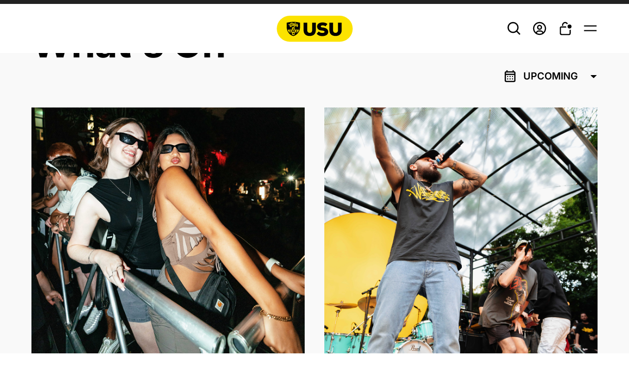

--- FILE ---
content_type: text/html; charset=UTF-8
request_url: https://usu.edu.au/events/
body_size: 119180
content:
<!DOCTYPE html><html lang="en"><head><meta charSet="utf-8"/><meta http-equiv="x-ua-compatible" content="ie=edge"/><meta name="viewport" content="width=device-width, initial-scale=1, shrink-to-fit=no"/><meta name="generator" content="Gatsby 4.25.4"/><meta data-react-helmet="true" name="google-site-verification" content="wRXmSknVDHj4XmE3sfm7dfbZ1dB6SrkafhBsM-oMFQs"/><meta data-react-helmet="true" name="description" content=""/><meta data-react-helmet="true" property="og:title" content="Events | University of Sydney Union"/><meta data-react-helmet="true" property="og:description" content=""/><meta data-react-helmet="true" property="og:type" content="website"/><meta data-react-helmet="true" name="twitter:card" content="summary"/><meta data-react-helmet="true" name="twitter:creator" content=""/><meta data-react-helmet="true" name="twitter:title" content="Events | University of Sydney Union"/><meta data-react-helmet="true" name="twitter:description" content=""/><style data-href="/styles.6926bdfeaea434b2b322.css" data-identity="gatsby-global-css">@charset "UTF-8";.Button-module--button--b6aa0{cursor:pointer;display:inline-block;font-family:var(--standard-font);font-weight:600;height:auto!important;line-height:1;margin:0;min-width:300px;outline:none;position:relative;text-align:center;text-decoration:none;text-transform:none;transition:all .3s ease-in-out;-webkit-user-select:none;user-select:none}.Button-module--primary--05bd1{background-color:var(--standard-black);border:1px solid transparent;border-radius:15px;color:var(--standard-white);font-size:30px;padding:13px 20px 15px}.Button-module--primary--05bd1.Button-module--alternate--b811b{background-color:var(--standard-white);color:var(--standard-black)}@media (hover:hover){.Button-module--primary--05bd1:hover{background-color:var(--standard-black-hover);text-decoration:none}.Button-module--primary--05bd1.Button-module--alternate--b811b:hover{background-color:var(--standard-white);opacity:.9}}.Button-module--secondary--cefd4{background-color:transparent;border:2px solid var(--standard-black);border-radius:15px;color:var(--standard-black);font-size:30px;padding:13px 20px 15px}@media (hover:hover){.Button-module--secondary--cefd4:hover{background-color:rgba(0,0,0,.1);text-decoration:none}}.Button-module--secondary--cefd4.Button-module--alternate--b811b{border:2px solid var(--standard-white);color:var(--standard-white)}@media (hover:hover){.Button-module--secondary--cefd4.Button-module--alternate--b811b:hover{background-color:hsla(0,0%,100%,.2)}}.Button-module--grey--2c1e7.Button-module--primary--05bd1{background-color:var(--standard-mid-grey);color:var(--standard-black)}.Button-module--grey--2c1e7.Button-module--primary--05bd1:hover{background-color:var(--standard-black);color:var(--standard-white)}.Button-module--grey--2c1e7.Button-module--secondary--cefd4{border-color:var(--standard-mid-grey);color:var(--standard-black)}.Button-module--grey--2c1e7.Button-module--secondary--cefd4:hover{background-color:var(--standard-mid-grey)}.Button-module--tiniest--b4233{font-size:14px;min-width:100px}.Button-module--tinier--63ba4,.Button-module--tiniest--b4233{border-radius:8px;font-weight:700;line-height:18px;padding:6px 8px}.Button-module--tinier--63ba4{font-size:16px;min-width:60px}.Button-module--tiny--4fb94{border-radius:15px;font-size:22px;min-width:auto;padding:10px 30px}.Button-module--smallest--b8f5a{min-width:92px;padding:8px 11px}.Button-module--small--2357f{min-width:135px;padding:11px 6px}.Button-module--large--709da{padding:22px 0}.Button-module--noWidth--e38bb{min-width:unset}.Button-module--fullWidth--d5f41{min-width:100%;width:100%}.Button-module--evenWidth--20d0f{flex-basis:100%;min-width:unset}.Button-module--primary--05bd1.Button-module--disabled--12b32,.Button-module--primary--05bd1[disabled]{background-color:var(--standard-disable);cursor:default;pointer-events:none}.Button-module--secondary--cefd4.Button-module--disabled--12b32,.Button-module--secondary--cefd4[disabled]{border:2px solid var(--standard-disable);color:var(--standard-disable);cursor:default;pointer-events:none}.Button-module--flat--55f34{border-radius:0}.Button-module--link--87315{font-weight:400;min-width:auto;padding:0;text-decoration:underline}.toast-module--iconContainer--af3bf{color:var(--standard-white);height:20px;margin-right:16px;width:20px}.toast-module--iconContainer--af3bf svg{color:var(--standard-black)}.toast-module--message--3d078{color:var(--standard-white)}.toast-module--messageContainer--3053e{align-items:center;display:flex;margin-bottom:8px}.toast-module--buttonToast--5fcc4 button{background-color:var(--color-yellow);color:var(--standard-black);font-size:24px;padding:12px}.toast-module--buttonToast--5fcc4 button:hover{background-color:var(--color-yellow)}.ToastWrapper-module--toastContainer--c4566{background-color:var(--standard-black)!important;color:var(--standard-white)!important;font-family:var(--standard-font)!important;font-weight:700;top:104px}@media only screen and (max-width:800px){.ToastWrapper-module--toastContainer--c4566{top:64px}}@media (max-height:630px),only screen and (max-width:480px){.ToastWrapper-module--toastContainer--c4566{margin:20px auto;width:90%}}:root{--toastify-color-light:#fff;--toastify-color-dark:#121212;--toastify-color-info:#3498db;--toastify-color-success:#07bc0c;--toastify-color-warning:#f1c40f;--toastify-color-error:#e74c3c;--toastify-color-transparent:hsla(0,0%,100%,.7);--toastify-icon-color-info:var(--toastify-color-info);--toastify-icon-color-success:var(--toastify-color-success);--toastify-icon-color-warning:var(--toastify-color-warning);--toastify-icon-color-error:var(--toastify-color-error);--toastify-toast-width:320px;--toastify-toast-background:#fff;--toastify-toast-min-height:64px;--toastify-toast-max-height:800px;--toastify-font-family:sans-serif;--toastify-z-index:9999;--toastify-text-color-light:#757575;--toastify-text-color-dark:#fff;--toastify-text-color-info:#fff;--toastify-text-color-success:#fff;--toastify-text-color-warning:#fff;--toastify-text-color-error:#fff;--toastify-spinner-color:#616161;--toastify-spinner-color-empty-area:#e0e0e0;--toastify-color-progress-light:linear-gradient(90deg,#4cd964,#5ac8fa,#007aff,#34aadc,#5856d6,#ff2d55);--toastify-color-progress-dark:#bb86fc;--toastify-color-progress-info:var(--toastify-color-info);--toastify-color-progress-success:var(--toastify-color-success);--toastify-color-progress-warning:var(--toastify-color-warning);--toastify-color-progress-error:var(--toastify-color-error)}.Toastify__toast-container{box-sizing:border-box;color:#fff;padding:4px;position:fixed;-webkit-transform:translate3d(0,0,var(--toastify-z-index) px);width:var(--toastify-toast-width);z-index:var(--toastify-z-index)}.Toastify__toast-container--top-left{left:1em;top:1em}.Toastify__toast-container--top-center{left:50%;top:1em;-webkit-transform:translateX(-50%);transform:translateX(-50%)}.Toastify__toast-container--top-right{right:1em;top:1em}.Toastify__toast-container--bottom-left{bottom:1em;left:1em}.Toastify__toast-container--bottom-center{bottom:1em;left:50%;-webkit-transform:translateX(-50%);transform:translateX(-50%)}.Toastify__toast-container--bottom-right{bottom:1em;right:1em}@media only screen and (max-width:480px){.Toastify__toast-container{left:0;margin:0;padding:0;width:100vw}.Toastify__toast-container--top-center,.Toastify__toast-container--top-left,.Toastify__toast-container--top-right{top:0;-webkit-transform:translateX(0);transform:translateX(0)}.Toastify__toast-container--bottom-center,.Toastify__toast-container--bottom-left,.Toastify__toast-container--bottom-right{bottom:0;-webkit-transform:translateX(0);transform:translateX(0)}.Toastify__toast-container--rtl{left:auto;right:0}}.Toastify__toast{border-radius:4px;box-shadow:0 1px 10px 0 rgba(0,0,0,.1),0 2px 15px 0 rgba(0,0,0,.05);box-sizing:border-box;cursor:default;direction:ltr;display:flex;font-family:var(--toastify-font-family);justify-content:space-between;margin-bottom:1rem;max-height:var(--toastify-toast-max-height);min-height:var(--toastify-toast-min-height);overflow:hidden;padding:8px;position:relative;z-index:0}.Toastify__toast--rtl{direction:rtl}.Toastify__toast--close-on-click{cursor:pointer}.Toastify__toast-body{align-items:center;display:flex;flex:1 1 auto;margin:auto 0;padding:6px}.Toastify__toast-body>div:last-child{flex:1 1;word-break:break-word}.Toastify__toast-icon{-webkit-margin-end:10px;display:flex;flex-shrink:0;margin-inline-end:10px;width:20px}.Toastify--animate{-webkit-animation-duration:.7s;animation-duration:.7s;-webkit-animation-fill-mode:both;animation-fill-mode:both}.Toastify--animate-icon{-webkit-animation-duration:.3s;animation-duration:.3s;-webkit-animation-fill-mode:both;animation-fill-mode:both}@media only screen and (max-width:480px){.Toastify__toast{border-radius:0;margin-bottom:0}}.Toastify__toast-theme--dark{background:var(--toastify-color-dark);color:var(--toastify-text-color-dark)}.Toastify__toast-theme--colored.Toastify__toast--default,.Toastify__toast-theme--light{background:var(--toastify-color-light);color:var(--toastify-text-color-light)}.Toastify__toast-theme--colored.Toastify__toast--info{background:var(--toastify-color-info);color:var(--toastify-text-color-info)}.Toastify__toast-theme--colored.Toastify__toast--success{background:var(--toastify-color-success);color:var(--toastify-text-color-success)}.Toastify__toast-theme--colored.Toastify__toast--warning{background:var(--toastify-color-warning);color:var(--toastify-text-color-warning)}.Toastify__toast-theme--colored.Toastify__toast--error{background:var(--toastify-color-error);color:var(--toastify-text-color-error)}.Toastify__progress-bar-theme--light{background:var(--toastify-color-progress-light)}.Toastify__progress-bar-theme--dark{background:var(--toastify-color-progress-dark)}.Toastify__progress-bar--info{background:var(--toastify-color-progress-info)}.Toastify__progress-bar--success{background:var(--toastify-color-progress-success)}.Toastify__progress-bar--warning{background:var(--toastify-color-progress-warning)}.Toastify__progress-bar--error{background:var(--toastify-color-progress-error)}.Toastify__progress-bar-theme--colored.Toastify__progress-bar--error,.Toastify__progress-bar-theme--colored.Toastify__progress-bar--info,.Toastify__progress-bar-theme--colored.Toastify__progress-bar--success,.Toastify__progress-bar-theme--colored.Toastify__progress-bar--warning{background:var(--toastify-color-transparent)}.Toastify__close-button{align-self:flex-start;background:transparent;border:none;color:#fff;cursor:pointer;opacity:.7;outline:none;padding:0;transition:.3s ease}.Toastify__close-button--light{color:#000;opacity:.3}.Toastify__close-button>svg{fill:currentColor;height:16px;width:14px}.Toastify__close-button:focus,.Toastify__close-button:hover{opacity:1}@-webkit-keyframes Toastify__trackProgress{0%{-webkit-transform:scaleX(1);transform:scaleX(1)}to{-webkit-transform:scaleX(0);transform:scaleX(0)}}@keyframes Toastify__trackProgress{0%{-webkit-transform:scaleX(1);transform:scaleX(1)}to{-webkit-transform:scaleX(0);transform:scaleX(0)}}.Toastify__progress-bar{bottom:0;height:5px;left:0;opacity:.7;position:absolute;-webkit-transform-origin:left;transform-origin:left;width:100%;z-index:var(--toastify-z-index)}.Toastify__progress-bar--animated{-webkit-animation:Toastify__trackProgress linear 1 forwards;animation:Toastify__trackProgress linear 1 forwards}.Toastify__progress-bar--controlled{transition:-webkit-transform .2s;transition:transform .2s;transition:transform .2s,-webkit-transform .2s}.Toastify__progress-bar--rtl{left:auto;right:0;-webkit-transform-origin:right;transform-origin:right}.Toastify__spinner{-webkit-animation:Toastify__spin .65s linear infinite;animation:Toastify__spin .65s linear infinite;border:2px solid;border-color:var(--toastify-spinner-color-empty-area);border-radius:100%;border-right-color:var(--toastify-spinner-color);box-sizing:border-box;height:20px;width:20px}@-webkit-keyframes Toastify__bounceInRight{0%,60%,75%,90%,to{-webkit-animation-timing-function:cubic-bezier(.215,.61,.355,1);animation-timing-function:cubic-bezier(.215,.61,.355,1)}0%{opacity:0;-webkit-transform:translate3d(3000px,0,0);transform:translate3d(3000px,0,0)}60%{opacity:1;-webkit-transform:translate3d(-25px,0,0);transform:translate3d(-25px,0,0)}75%{-webkit-transform:translate3d(10px,0,0);transform:translate3d(10px,0,0)}90%{-webkit-transform:translate3d(-5px,0,0);transform:translate3d(-5px,0,0)}to{-webkit-transform:none;transform:none}}@keyframes Toastify__bounceInRight{0%,60%,75%,90%,to{-webkit-animation-timing-function:cubic-bezier(.215,.61,.355,1);animation-timing-function:cubic-bezier(.215,.61,.355,1)}0%{opacity:0;-webkit-transform:translate3d(3000px,0,0);transform:translate3d(3000px,0,0)}60%{opacity:1;-webkit-transform:translate3d(-25px,0,0);transform:translate3d(-25px,0,0)}75%{-webkit-transform:translate3d(10px,0,0);transform:translate3d(10px,0,0)}90%{-webkit-transform:translate3d(-5px,0,0);transform:translate3d(-5px,0,0)}to{-webkit-transform:none;transform:none}}@-webkit-keyframes Toastify__bounceOutRight{20%{opacity:1;-webkit-transform:translate3d(-20px,0,0);transform:translate3d(-20px,0,0)}to{opacity:0;-webkit-transform:translate3d(2000px,0,0);transform:translate3d(2000px,0,0)}}@keyframes Toastify__bounceOutRight{20%{opacity:1;-webkit-transform:translate3d(-20px,0,0);transform:translate3d(-20px,0,0)}to{opacity:0;-webkit-transform:translate3d(2000px,0,0);transform:translate3d(2000px,0,0)}}@-webkit-keyframes Toastify__bounceInLeft{0%,60%,75%,90%,to{-webkit-animation-timing-function:cubic-bezier(.215,.61,.355,1);animation-timing-function:cubic-bezier(.215,.61,.355,1)}0%{opacity:0;-webkit-transform:translate3d(-3000px,0,0);transform:translate3d(-3000px,0,0)}60%{opacity:1;-webkit-transform:translate3d(25px,0,0);transform:translate3d(25px,0,0)}75%{-webkit-transform:translate3d(-10px,0,0);transform:translate3d(-10px,0,0)}90%{-webkit-transform:translate3d(5px,0,0);transform:translate3d(5px,0,0)}to{-webkit-transform:none;transform:none}}@keyframes Toastify__bounceInLeft{0%,60%,75%,90%,to{-webkit-animation-timing-function:cubic-bezier(.215,.61,.355,1);animation-timing-function:cubic-bezier(.215,.61,.355,1)}0%{opacity:0;-webkit-transform:translate3d(-3000px,0,0);transform:translate3d(-3000px,0,0)}60%{opacity:1;-webkit-transform:translate3d(25px,0,0);transform:translate3d(25px,0,0)}75%{-webkit-transform:translate3d(-10px,0,0);transform:translate3d(-10px,0,0)}90%{-webkit-transform:translate3d(5px,0,0);transform:translate3d(5px,0,0)}to{-webkit-transform:none;transform:none}}@-webkit-keyframes Toastify__bounceOutLeft{20%{opacity:1;-webkit-transform:translate3d(20px,0,0);transform:translate3d(20px,0,0)}to{opacity:0;-webkit-transform:translate3d(-2000px,0,0);transform:translate3d(-2000px,0,0)}}@keyframes Toastify__bounceOutLeft{20%{opacity:1;-webkit-transform:translate3d(20px,0,0);transform:translate3d(20px,0,0)}to{opacity:0;-webkit-transform:translate3d(-2000px,0,0);transform:translate3d(-2000px,0,0)}}@-webkit-keyframes Toastify__bounceInUp{0%,60%,75%,90%,to{-webkit-animation-timing-function:cubic-bezier(.215,.61,.355,1);animation-timing-function:cubic-bezier(.215,.61,.355,1)}0%{opacity:0;-webkit-transform:translate3d(0,3000px,0);transform:translate3d(0,3000px,0)}60%{opacity:1;-webkit-transform:translate3d(0,-20px,0);transform:translate3d(0,-20px,0)}75%{-webkit-transform:translate3d(0,10px,0);transform:translate3d(0,10px,0)}90%{-webkit-transform:translate3d(0,-5px,0);transform:translate3d(0,-5px,0)}to{-webkit-transform:translateZ(0);transform:translateZ(0)}}@keyframes Toastify__bounceInUp{0%,60%,75%,90%,to{-webkit-animation-timing-function:cubic-bezier(.215,.61,.355,1);animation-timing-function:cubic-bezier(.215,.61,.355,1)}0%{opacity:0;-webkit-transform:translate3d(0,3000px,0);transform:translate3d(0,3000px,0)}60%{opacity:1;-webkit-transform:translate3d(0,-20px,0);transform:translate3d(0,-20px,0)}75%{-webkit-transform:translate3d(0,10px,0);transform:translate3d(0,10px,0)}90%{-webkit-transform:translate3d(0,-5px,0);transform:translate3d(0,-5px,0)}to{-webkit-transform:translateZ(0);transform:translateZ(0)}}@-webkit-keyframes Toastify__bounceOutUp{20%{-webkit-transform:translate3d(0,-10px,0);transform:translate3d(0,-10px,0)}40%,45%{opacity:1;-webkit-transform:translate3d(0,20px,0);transform:translate3d(0,20px,0)}to{opacity:0;-webkit-transform:translate3d(0,-2000px,0);transform:translate3d(0,-2000px,0)}}@keyframes Toastify__bounceOutUp{20%{-webkit-transform:translate3d(0,-10px,0);transform:translate3d(0,-10px,0)}40%,45%{opacity:1;-webkit-transform:translate3d(0,20px,0);transform:translate3d(0,20px,0)}to{opacity:0;-webkit-transform:translate3d(0,-2000px,0);transform:translate3d(0,-2000px,0)}}@-webkit-keyframes Toastify__bounceInDown{0%,60%,75%,90%,to{-webkit-animation-timing-function:cubic-bezier(.215,.61,.355,1);animation-timing-function:cubic-bezier(.215,.61,.355,1)}0%{opacity:0;-webkit-transform:translate3d(0,-3000px,0);transform:translate3d(0,-3000px,0)}60%{opacity:1;-webkit-transform:translate3d(0,25px,0);transform:translate3d(0,25px,0)}75%{-webkit-transform:translate3d(0,-10px,0);transform:translate3d(0,-10px,0)}90%{-webkit-transform:translate3d(0,5px,0);transform:translate3d(0,5px,0)}to{-webkit-transform:none;transform:none}}@keyframes Toastify__bounceInDown{0%,60%,75%,90%,to{-webkit-animation-timing-function:cubic-bezier(.215,.61,.355,1);animation-timing-function:cubic-bezier(.215,.61,.355,1)}0%{opacity:0;-webkit-transform:translate3d(0,-3000px,0);transform:translate3d(0,-3000px,0)}60%{opacity:1;-webkit-transform:translate3d(0,25px,0);transform:translate3d(0,25px,0)}75%{-webkit-transform:translate3d(0,-10px,0);transform:translate3d(0,-10px,0)}90%{-webkit-transform:translate3d(0,5px,0);transform:translate3d(0,5px,0)}to{-webkit-transform:none;transform:none}}@-webkit-keyframes Toastify__bounceOutDown{20%{-webkit-transform:translate3d(0,10px,0);transform:translate3d(0,10px,0)}40%,45%{opacity:1;-webkit-transform:translate3d(0,-20px,0);transform:translate3d(0,-20px,0)}to{opacity:0;-webkit-transform:translate3d(0,2000px,0);transform:translate3d(0,2000px,0)}}@keyframes Toastify__bounceOutDown{20%{-webkit-transform:translate3d(0,10px,0);transform:translate3d(0,10px,0)}40%,45%{opacity:1;-webkit-transform:translate3d(0,-20px,0);transform:translate3d(0,-20px,0)}to{opacity:0;-webkit-transform:translate3d(0,2000px,0);transform:translate3d(0,2000px,0)}}.Toastify__bounce-enter--bottom-left,.Toastify__bounce-enter--top-left{-webkit-animation-name:Toastify__bounceInLeft;animation-name:Toastify__bounceInLeft}.Toastify__bounce-enter--bottom-right,.Toastify__bounce-enter--top-right{-webkit-animation-name:Toastify__bounceInRight;animation-name:Toastify__bounceInRight}.Toastify__bounce-enter--top-center{-webkit-animation-name:Toastify__bounceInDown;animation-name:Toastify__bounceInDown}.Toastify__bounce-enter--bottom-center{-webkit-animation-name:Toastify__bounceInUp;animation-name:Toastify__bounceInUp}.Toastify__bounce-exit--bottom-left,.Toastify__bounce-exit--top-left{-webkit-animation-name:Toastify__bounceOutLeft;animation-name:Toastify__bounceOutLeft}.Toastify__bounce-exit--bottom-right,.Toastify__bounce-exit--top-right{-webkit-animation-name:Toastify__bounceOutRight;animation-name:Toastify__bounceOutRight}.Toastify__bounce-exit--top-center{-webkit-animation-name:Toastify__bounceOutUp;animation-name:Toastify__bounceOutUp}.Toastify__bounce-exit--bottom-center{-webkit-animation-name:Toastify__bounceOutDown;animation-name:Toastify__bounceOutDown}@-webkit-keyframes Toastify__zoomIn{0%{opacity:0;-webkit-transform:scale3d(.3,.3,.3);transform:scale3d(.3,.3,.3)}50%{opacity:1}}@keyframes Toastify__zoomIn{0%{opacity:0;-webkit-transform:scale3d(.3,.3,.3);transform:scale3d(.3,.3,.3)}50%{opacity:1}}@-webkit-keyframes Toastify__zoomOut{0%{opacity:1}50%{opacity:0;-webkit-transform:scale3d(.3,.3,.3);transform:scale3d(.3,.3,.3)}to{opacity:0}}@keyframes Toastify__zoomOut{0%{opacity:1}50%{opacity:0;-webkit-transform:scale3d(.3,.3,.3);transform:scale3d(.3,.3,.3)}to{opacity:0}}.Toastify__zoom-enter{-webkit-animation-name:Toastify__zoomIn;animation-name:Toastify__zoomIn}.Toastify__zoom-exit{-webkit-animation-name:Toastify__zoomOut;animation-name:Toastify__zoomOut}@-webkit-keyframes Toastify__flipIn{0%{-webkit-animation-timing-function:ease-in;animation-timing-function:ease-in;opacity:0;-webkit-transform:perspective(400px) rotateX(90deg);transform:perspective(400px) rotateX(90deg)}40%{-webkit-animation-timing-function:ease-in;animation-timing-function:ease-in;-webkit-transform:perspective(400px) rotateX(-20deg);transform:perspective(400px) rotateX(-20deg)}60%{opacity:1;-webkit-transform:perspective(400px) rotateX(10deg);transform:perspective(400px) rotateX(10deg)}80%{-webkit-transform:perspective(400px) rotateX(-5deg);transform:perspective(400px) rotateX(-5deg)}to{-webkit-transform:perspective(400px);transform:perspective(400px)}}@keyframes Toastify__flipIn{0%{-webkit-animation-timing-function:ease-in;animation-timing-function:ease-in;opacity:0;-webkit-transform:perspective(400px) rotateX(90deg);transform:perspective(400px) rotateX(90deg)}40%{-webkit-animation-timing-function:ease-in;animation-timing-function:ease-in;-webkit-transform:perspective(400px) rotateX(-20deg);transform:perspective(400px) rotateX(-20deg)}60%{opacity:1;-webkit-transform:perspective(400px) rotateX(10deg);transform:perspective(400px) rotateX(10deg)}80%{-webkit-transform:perspective(400px) rotateX(-5deg);transform:perspective(400px) rotateX(-5deg)}to{-webkit-transform:perspective(400px);transform:perspective(400px)}}@-webkit-keyframes Toastify__flipOut{0%{-webkit-transform:perspective(400px);transform:perspective(400px)}30%{opacity:1;-webkit-transform:perspective(400px) rotateX(-20deg);transform:perspective(400px) rotateX(-20deg)}to{opacity:0;-webkit-transform:perspective(400px) rotateX(90deg);transform:perspective(400px) rotateX(90deg)}}@keyframes Toastify__flipOut{0%{-webkit-transform:perspective(400px);transform:perspective(400px)}30%{opacity:1;-webkit-transform:perspective(400px) rotateX(-20deg);transform:perspective(400px) rotateX(-20deg)}to{opacity:0;-webkit-transform:perspective(400px) rotateX(90deg);transform:perspective(400px) rotateX(90deg)}}.Toastify__flip-enter{-webkit-animation-name:Toastify__flipIn;animation-name:Toastify__flipIn}.Toastify__flip-exit{-webkit-animation-name:Toastify__flipOut;animation-name:Toastify__flipOut}@-webkit-keyframes Toastify__slideInRight{0%{-webkit-transform:translate3d(110%,0,0);transform:translate3d(110%,0,0);visibility:visible}to{-webkit-transform:translateZ(0);transform:translateZ(0)}}@keyframes Toastify__slideInRight{0%{-webkit-transform:translate3d(110%,0,0);transform:translate3d(110%,0,0);visibility:visible}to{-webkit-transform:translateZ(0);transform:translateZ(0)}}@-webkit-keyframes Toastify__slideInLeft{0%{-webkit-transform:translate3d(-110%,0,0);transform:translate3d(-110%,0,0);visibility:visible}to{-webkit-transform:translateZ(0);transform:translateZ(0)}}@keyframes Toastify__slideInLeft{0%{-webkit-transform:translate3d(-110%,0,0);transform:translate3d(-110%,0,0);visibility:visible}to{-webkit-transform:translateZ(0);transform:translateZ(0)}}@-webkit-keyframes Toastify__slideInUp{0%{-webkit-transform:translate3d(0,110%,0);transform:translate3d(0,110%,0);visibility:visible}to{-webkit-transform:translateZ(0);transform:translateZ(0)}}@keyframes Toastify__slideInUp{0%{-webkit-transform:translate3d(0,110%,0);transform:translate3d(0,110%,0);visibility:visible}to{-webkit-transform:translateZ(0);transform:translateZ(0)}}@-webkit-keyframes Toastify__slideInDown{0%{-webkit-transform:translate3d(0,-110%,0);transform:translate3d(0,-110%,0);visibility:visible}to{-webkit-transform:translateZ(0);transform:translateZ(0)}}@keyframes Toastify__slideInDown{0%{-webkit-transform:translate3d(0,-110%,0);transform:translate3d(0,-110%,0);visibility:visible}to{-webkit-transform:translateZ(0);transform:translateZ(0)}}@-webkit-keyframes Toastify__slideOutRight{0%{-webkit-transform:translateZ(0);transform:translateZ(0)}to{-webkit-transform:translate3d(110%,0,0);transform:translate3d(110%,0,0);visibility:hidden}}@keyframes Toastify__slideOutRight{0%{-webkit-transform:translateZ(0);transform:translateZ(0)}to{-webkit-transform:translate3d(110%,0,0);transform:translate3d(110%,0,0);visibility:hidden}}@-webkit-keyframes Toastify__slideOutLeft{0%{-webkit-transform:translateZ(0);transform:translateZ(0)}to{-webkit-transform:translate3d(-110%,0,0);transform:translate3d(-110%,0,0);visibility:hidden}}@keyframes Toastify__slideOutLeft{0%{-webkit-transform:translateZ(0);transform:translateZ(0)}to{-webkit-transform:translate3d(-110%,0,0);transform:translate3d(-110%,0,0);visibility:hidden}}@-webkit-keyframes Toastify__slideOutDown{0%{-webkit-transform:translateZ(0);transform:translateZ(0)}to{-webkit-transform:translate3d(0,500px,0);transform:translate3d(0,500px,0);visibility:hidden}}@keyframes Toastify__slideOutDown{0%{-webkit-transform:translateZ(0);transform:translateZ(0)}to{-webkit-transform:translate3d(0,500px,0);transform:translate3d(0,500px,0);visibility:hidden}}@-webkit-keyframes Toastify__slideOutUp{0%{-webkit-transform:translateZ(0);transform:translateZ(0)}to{-webkit-transform:translate3d(0,-500px,0);transform:translate3d(0,-500px,0);visibility:hidden}}@keyframes Toastify__slideOutUp{0%{-webkit-transform:translateZ(0);transform:translateZ(0)}to{-webkit-transform:translate3d(0,-500px,0);transform:translate3d(0,-500px,0);visibility:hidden}}.Toastify__slide-enter--bottom-left,.Toastify__slide-enter--top-left{-webkit-animation-name:Toastify__slideInLeft;animation-name:Toastify__slideInLeft}.Toastify__slide-enter--bottom-right,.Toastify__slide-enter--top-right{-webkit-animation-name:Toastify__slideInRight;animation-name:Toastify__slideInRight}.Toastify__slide-enter--top-center{-webkit-animation-name:Toastify__slideInDown;animation-name:Toastify__slideInDown}.Toastify__slide-enter--bottom-center{-webkit-animation-name:Toastify__slideInUp;animation-name:Toastify__slideInUp}.Toastify__slide-exit--bottom-left,.Toastify__slide-exit--top-left{-webkit-animation-name:Toastify__slideOutLeft;animation-name:Toastify__slideOutLeft}.Toastify__slide-exit--bottom-right,.Toastify__slide-exit--top-right{-webkit-animation-name:Toastify__slideOutRight;animation-name:Toastify__slideOutRight}.Toastify__slide-exit--top-center{-webkit-animation-name:Toastify__slideOutUp;animation-name:Toastify__slideOutUp}.Toastify__slide-exit--bottom-center{-webkit-animation-name:Toastify__slideOutDown;animation-name:Toastify__slideOutDown}@-webkit-keyframes Toastify__spin{0%{-webkit-transform:rotate(0deg);transform:rotate(0deg)}to{-webkit-transform:rotate(1turn);transform:rotate(1turn)}}@keyframes Toastify__spin{0%{-webkit-transform:rotate(0deg);transform:rotate(0deg)}to{-webkit-transform:rotate(1turn);transform:rotate(1turn)}}.Logo-module--root--460e0{align-items:center;display:flex;height:52px;max-width:241px;padding:0 20px}.Logo-module--root--460e0>img{margin-bottom:0;width:100%}.Logo-module--root--460e0>svg{max-height:53px;width:100%}.Brand-module--root--51086{cursor:pointer}.Brand-module--logoContainer--d4978{display:flex}.Brand-module--logoContainer--d4978 h2{font-size:50px;font-weight:900}.Brand-module--mdLogoContainer--711a3 svg{height:40px;width:150px}.Brand-module--captionContainer--fe73a{line-height:16px;max-width:160px}.Brand-module--caption--c378b{font-size:14.5px;font-weight:700;line-height:14.5px;text-transform:uppercase}@media (max-width:825px){.Brand-module--logoContainer--d4978{justify-content:flex-start}.Brand-module--logoContainer--d4978 svg{height:33px}.Brand-module--mdLogoContainer--711a3 svg{height:30px}.Brand-module--caption--c378b{font-size:12px;line-height:12px}}.Container-module--container--662b9{box-sizing:border-box;margin:0 auto;max-width:1280px;width:90%}.Container-module--container--662b9.Container-module--xl--be4ad{max-width:1600px}.Container-module--container--662b9.Container-module--large--b6fcf{max-width:1340px}.Container-module--container--662b9.Container-module--medium--2ff18{max-width:1100px}.Container-module--container--662b9.Container-module--small--7ab8c{max-width:900px}.Container-module--container--662b9.Container-module--min--065b0{width:95%}.Container-module--container--662b9.Container-module--none--a990f{width:100%}@media (max-width:800px){.Container-module--fullMobile--dcf66{width:100%}}.Drawer-module--root--d8df0{display:flex;height:100vh;left:0;position:fixed;top:0;transition:all .3s ease-in-out;width:100%;z-index:60}.Drawer-module--overlay--e67f1{background-color:var(--standard-black);cursor:pointer;position:relative;transition:all .3s ease-in-out;width:calc(100% - 540px)}.Drawer-module--content--85836{background-color:var(--standard-white);overflow-y:auto;position:relative;transition:all .3s ease-in-out;width:540px}.Drawer-module--iconContainer--3984e{align-items:center;border-radius:50%;color:var(--standard-white);cursor:pointer;display:flex;justify-content:center;padding:8px;position:absolute;right:30px;top:30px;transition:background-color .3s ease-in-out;z-index:61}.Drawer-module--iconContainer--3984e svg{height:14px;width:14px}.Drawer-module--iconContainer--3984e:hover{background-color:var(--bg-dark)}.Drawer-module--show--4c553{opacity:1;visibility:visible}.Drawer-module--hide--c7013{opacity:0;visibility:hidden}.Drawer-module--showOverlay--17d68{opacity:.7;visibility:visible}.Drawer-module--showContent--51a3b{right:0}.Drawer-module--hideContent--28608{right:-540px}.Drawer-module--showReverse--8c325{left:0}.Drawer-module--hideReverse--4101c{left:-540px}.Drawer-module--isReverse--8c519{flex-direction:row-reverse}@media (max-width:800px){.Drawer-module--content--85836{width:100%}.Drawer-module--overlay--e67f1{width:10%}.Drawer-module--iconContainer--3984e{right:50%;top:16px;-webkit-transform:translate(50%);transform:translate(50%)}}.AdjustItem-module--root--efbd1{align-items:center;align-self:center;background-color:var(--standard-white);border:1px solid var(--bg-light-gray);display:flex;justify-self:center;padding:0 4px}.AdjustItem-module--noPadding--a1793{padding:0}.AdjustItem-module--iconContainer--58133{align-items:center;border-radius:50%;cursor:pointer;display:flex;height:24px;justify-content:center;transition:background-color .3s ease-in-out;width:24px}.AdjustItem-module--iconContainer--58133:hover{background-color:var(--grey-one)}.AdjustItem-module--iconContainer--58133 svg{stroke-width:2;height:12px;width:12px}.AdjustItem-module--root--efbd1>span{font-size:14px;font-weight:500;line-height:17px;text-align:center}.AdjustItem-module--inputContainer--0aadc input::-webkit-inner-spin-button,.AdjustItem-module--inputContainer--0aadc input::-webkit-outer-spin-button{-webkit-appearance:none;margin:0}.AdjustItem-module--inputContainer--0aadc input[type=number]{-moz-appearance:textfield}.AdjustItem-module--inputContainer--0aadc{margin-bottom:6px;width:50px}.AdjustItem-module--inputContainer--0aadc input{border:0;display:block;font-size:22px;font-weight:700;height:100%;line-height:22px;text-align:center;width:100%}.AdjustItem-module--transparent--edc4f{background-color:transparent;border:1px solid transparent}.AdjustItem-module--transparentInput--06af6{background-color:transparent}.AdjustItem-module--root--efbd1[disabled],.AdjustItem-module--root--efbd1[disabled] input{background-color:var(--grey-alt-one);cursor:not-allowed}.MiniCartItem-module--root--44653{border-bottom:2px solid var(--bg-light-gray);display:flex;margin-top:24px;padding-bottom:24px}.MiniCartItem-module--remove--711ee{cursor:pointer;font-size:16px;font-weight:300;margin-bottom:4px;text-decoration:underline;transition:font-weight .3s ease-in-out}.MiniCartItem-module--mobileRemove--3ac77,.MiniCartItem-module--remove--711ee:hover{font-weight:900}.MiniCartItem-module--mobileRemove--3ac77{display:none}.MiniCartItem-module--mobileRemove--3ac77.MiniCartItem-module--disabled--606a5,.MiniCartItem-module--remove--711ee.MiniCartItem-module--disabled--606a5{background-color:var(--grey-chip);cursor:not-allowed;opacity:.3;pointer-events:none}.MiniCartItem-module--imageContainer--1f657{cursor:pointer;flex-shrink:0;height:70px;width:70px}.MiniCartItem-module--imageContainer--1f657 img{height:100%;-o-object-fit:cover;object-fit:cover;width:100%}.MiniCartItem-module--detailsContainer--e77f5{display:flex;flex-direction:column;flex-grow:1;justify-content:space-between;margin-left:16px}.MiniCartItem-module--metaContainer--20e7c{align-items:center;display:flex;justify-content:space-between}.MiniCartItem-module--closeContainer--e243e{flex-shrink:0}.MiniCartItem-module--name--43aad{font-size:22px;font-weight:600;line-height:22px;margin-left:8px}.MiniCartItem-module--priceContainer--c7ceb{align-self:flex-end;display:flex;margin-bottom:8px}.MiniCartItem-module--priceContainer--c7ceb span{font-size:22px;font-weight:600}.MiniCartItem-module--meta--beb0c{color:var(--grey-crumb);font-size:14px;font-weight:400;line-height:17px;margin-bottom:8px}.MiniCartItem-module--size--97fb9{margin-left:2px;text-transform:uppercase}.MiniCartItem-module--meta--beb0c:last-child{margin-bottom:0}.MiniCartItem-module--controlContainer--f344f{align-items:center;display:flex;justify-content:space-between;margin-top:8px}.MiniCartItem-module--adjustItemContainer--1d5d9{align-items:center;display:flex}.MiniCartItem-module--adjustItemContainer--1d5d9>div{margin-right:24px}@media (max-width:500px){.MiniCartItem-module--imageContainer--1f657{height:60px;width:60px}.MiniCartItem-module--remove--711ee{display:none}.MiniCartItem-module--mobileRemove--3ac77{cursor:pointer;display:block;font-size:16px;font-weight:300;margin-left:8px;text-decoration:underline;transition:font-weight .3s ease-in-out}.MiniCartItem-module--name--43aad{font-size:22px;margin-left:0}.MiniCartItem-module--priceContainer--c7ceb span{font-size:20px;line-height:20px}.MiniCartItem-module--root--44653{margin-top:12px;padding-bottom:16px}}@media (max-height:375px){.MiniCartItem-module--root--44653{margin-top:8px;padding-bottom:8px}}@media (max-width:350px){.MiniCartItem-module--name--43aad{font-size:20px}.MiniCartItem-module--controlContainer--f344f{-webkit-transform:translateX(-56px);transform:translateX(-56px)}.MiniCartItem-module--metaContainer--20e7c{align-items:flex-start;flex-direction:column;flex-wrap:wrap}.MiniCartItem-module--mobileRemove--3ac77{margin-left:0}}.Loader-module--spinner--d5b0d{opacity:1;position:relative;transition:opacity .1s linear}@-webkit-keyframes spinnerAnim{0%{-webkit-transform:translate3d(-50%,-50%,0) rotate(0deg);transform:translate3d(-50%,-50%,0) rotate(0deg)}to{-webkit-transform:translate3d(-50%,-50%,0) rotate(1turn);transform:translate3d(-50%,-50%,0) rotate(1turn)}}@keyframes spinnerAnim{0%{-webkit-transform:translate3d(-50%,-50%,0) rotate(0deg);transform:translate3d(-50%,-50%,0) rotate(0deg)}to{-webkit-transform:translate3d(-50%,-50%,0) rotate(1turn);transform:translate3d(-50%,-50%,0) rotate(1turn)}}.Loader-module--spinner--d5b0d:before{-webkit-animation:spinnerAnim 2s linear infinite;animation:spinnerAnim 2s linear infinite;border:3px solid #eee;border-bottom:3px solid var(--standard-black);border-radius:50%;content:"";height:40px;left:50%;opacity:inherit;position:absolute;top:50%;-webkit-transform:translate3d(-50%,-50%,0);transform:translate3d(-50%,-50%,0);-webkit-transform-origin:center;transform-origin:center;width:40px;will-change:transform}.Loader-module--spinner--d5b0d.Loader-module--small--ed04d:before{height:20px;width:20px}.MiniCart-module--root--18ab7{height:100%;overflow-y:hidden}.MiniCart-module--titleContainer--d763e{align-items:center;border-bottom:2px solid var(--bg-light-gray);display:flex;justify-content:space-between;margin:32px 32px 0;padding-bottom:24px}.MiniCart-module--titleContainer--d763e h4{font-size:24px;font-weight:700;line-height:24px}.MiniCart-module--closeContainer--3777f{align-items:center;border-radius:50%;cursor:pointer;display:flex;height:32px;justify-content:center;margin-top:6px;padding:6px;transition:background-color .3s ease-in-out;width:32px}.MiniCart-module--closeContainer--3777f:hover{background-color:var(--grey-one)}.MiniCart-module--cartItemsContainer--47eab{height:65%;margin:0 32px 16px;overflow-y:auto;position:relative}.MiniCart-module--cartBackdrop--67245{background-color:var(--standard-white);height:100%;opacity:.4;position:absolute;top:0;width:100%}.MiniCart-module--cartLoading--3ada4{display:flex;height:100%;justify-content:center;position:absolute;top:0;width:100%}.MiniCart-module--summaryContainer--81c83{bottom:16px;left:0;padding-bottom:env(safe-area-inset-bottom);position:absolute;width:100%}.MiniCart-module--totalContainer--b255d{align-items:center;display:flex;justify-content:space-between;margin-bottom:32px}.MiniCart-module--total--baef2 span{font-size:22px;line-height:26px}.MiniCart-module--totalLabel--01e80{font-size:20px;font-weight:300}.MiniCart-module--total--baef2{font-weight:900}.MiniCart-module--taxNotes--1bf9f{display:block;font-size:14px;font-weight:400;line-height:17px;margin:24px 0}.MiniCart-module--summaryContent--50fcb{background-color:var(--standard-white);border-top:2px solid var(--bg-light-gray);margin:0 32px;padding-bottom:24px;padding-top:32px}.MiniCart-module--summaryContent--50fcb button{font-size:22px;padding:16px 20px 18px}.MiniCart-module--linkContainer--e6c83{align-items:center;cursor:pointer;display:flex;justify-content:center;margin-top:8px}.MiniCart-module--linkContainer--e6c83 a{border-bottom:1px solid var(--standard-black);color:var(--standard-black);font-size:14px;font-weight:500;line-height:17px;text-align:center;text-transform:uppercase;transition:all .3s ease-in-out}.MiniCart-module--linkContainer--e6c83 a:hover{border-bottom:1px solid var(--standard-gold);color:var(--standard-gold)}.MiniCart-module--cartItemsContainer--47eab::-webkit-scrollbar{display:none}.MiniCart-module--cartItemsContainer--47eab{-ms-overflow-style:none;scrollbar-width:none}.MiniCart-module--emptyContainer--7b4b7{padding-top:32px;text-align:center}.MiniCart-module--emptyContainer--7b4b7 p{font-size:24px;margin-bottom:16px}.MiniCart-module--emptyContainer--7b4b7 a{font-size:16px;text-decoration:underline}@media (max-width:800px){.MiniCart-module--titleContainer--d763e h4{font-size:22px}}@media (max-width:500px){.MiniCart-module--total--baef2 span{font-size:22px;line-height:22px}.MiniCart-module--titleContainer--d763e{margin:24px 24px 0}.MiniCart-module--cartItemsContainer--47eab{margin:0 24px 16px}.MiniCart-module--summaryContent--50fcb{margin:0 24px;padding-bottom:16px;padding-top:16px}.MiniCart-module--summaryContent--50fcb button{font-size:25px}.MiniCart-module--totalContainer--b255d{margin-bottom:24px}}@media (max-height:425px){.MiniCart-module--totalContainer--b255d{margin-bottom:16px}.MiniCart-module--summaryContent--50fcb{padding-bottom:8px;padding-top:8px}.MiniCart-module--titleContainer--d763e{margin:8px 32px 0;padding-bottom:2px}}.Search-module--root--b6586{background-color:var(--standard-white);left:0;margin:0;padding:62px 80px;position:fixed;top:0;transition:all .3s ease-in-out;width:100%}.Search-module--showSearch--c629f{min-height:100vh;min-width:100vw}.Search-module--hideSearch--bd56e{min-height:0;min-width:0;opacity:0;visibility:hidden}.Search-module--searchHeaderContainer--74fc5{align-items:center;display:flex;justify-content:space-between;width:100%}.Search-module--close--2a139{border-bottom:1px solid transparent;cursor:pointer;font-size:23px;font-weight:700;text-transform:uppercase;transition:border-bottom .3s ease-in-out}.Search-module--close--2a139:hover{border-bottom:1px solid var(--standard-black)}.Search-module--formContainer--4d6da{display:flex;flex-direction:column;padding:32px 24px}.Search-module--formContainer--4d6da.Search-module--compact--5ed7a{max-height:85vh}.Search-module--helperContainer--bb568{display:flex;font-size:22px;font-weight:500;gap:32px;margin-bottom:24px}.Search-module--helperContainer--bb568 span:nth-child(2){color:var(--grey-passthough)}.Search-module--inputContainer--59c3d{border-bottom:1px solid var(--grey-passthough);position:relative}.Search-module--input--317a6{background-color:transparent;border:none;font-size:80px;font-weight:700;line-height:110px;outline:none;width:95%}.Search-module--button--76918{align-items:center;background-color:var(--standard-grey);border:none;border-radius:50%;cursor:pointer;display:flex;height:30px;justify-content:center;outline:none;position:absolute;right:0;top:50%;-webkit-transform:translateY(-50%);transform:translateY(-50%);transition:all .3s ease-in-out;width:30px}.Search-module--button--76918:hover{opacity:.6}.Search-module--suggestions--d4902{overflow-y:auto;width:100%}.Search-module--link--ee062{display:block;font-size:40px;font-weight:700;line-height:40px;padding:16px}.Search-module--link--ee062:hover{background-color:var(--bg-lighter-gray)}.Search-module--searchResultRow--2150d{align-items:flex-start;display:flex;justify-content:flex-start}.Search-module--searchResultRow--2150d+.Search-module--searchResultRow--2150d{margin-top:16px}.Search-module--searchResultRow--2150d .Search-module--details--20179{align-items:flex-start;display:flex;flex-direction:column;justify-content:flex-start}.Search-module--searchResultRow--2150d .Search-module--thumbnail--7b468{display:block;margin-bottom:0;margin-right:18px;max-width:90px;min-width:90px}.Search-module--link--ee062 .Search-module--code--13d77,.Search-module--searchResultRow--2150d .Search-module--code--13d77{color:var(--standard-white);display:inline-block;font-size:11px;font-weight:700;letter-spacing:-.24px;line-height:1;margin-top:0;padding:2px 4px;text-transform:uppercase}.Search-module--link--ee062>div{line-height:1px}.Search-module--link--ee062 .Search-module--code--13d77.product,.Search-module--link--ee062 .Search-module--code--13d77.products,.Search-module--searchResultRow--2150d .Search-module--code--13d77.product,.Search-module--searchResultRow--2150d .Search-module--code--13d77.products{background-color:var(--color-light-blue)}.Search-module--link--ee062 .Search-module--code--13d77.event,.Search-module--link--ee062 .Search-module--code--13d77.events,.Search-module--searchResultRow--2150d .Search-module--code--13d77.event,.Search-module--searchResultRow--2150d .Search-module--code--13d77.events{background-color:var(--color-green)}.Search-module--link--ee062 .Search-module--code--13d77.club,.Search-module--link--ee062 .Search-module--code--13d77.clubs,.Search-module--searchResultRow--2150d .Search-module--code--13d77.club,.Search-module--searchResultRow--2150d .Search-module--code--13d77.clubs{background-color:var(--color-purple)}.Search-module--link--ee062 .Search-module--code--13d77.article,.Search-module--link--ee062 .Search-module--code--13d77.articles,.Search-module--searchResultRow--2150d .Search-module--code--13d77.article,.Search-module--searchResultRow--2150d .Search-module--code--13d77.articles{background-color:var(--color-alt-pink)}.Search-module--link--ee062 .Search-module--code--13d77.eat,.Search-module--link--ee062 .Search-module--code--13d77.eats,.Search-module--searchResultRow--2150d .Search-module--code--13d77.eat,.Search-module--searchResultRow--2150d .Search-module--code--13d77.eats{background-color:var(--filter-orange)}.Search-module--link--ee062 .Search-module--code--13d77.post,.Search-module--link--ee062 .Search-module--code--13d77.posts,.Search-module--searchResultRow--2150d .Search-module--code--13d77.post,.Search-module--searchResultRow--2150d .Search-module--code--13d77.posts{background-color:var(--color-blue)}.Search-module--link--ee062 .Search-module--code--13d77.page,.Search-module--link--ee062 .Search-module--code--13d77.pages,.Search-module--searchResultRow--2150d .Search-module--code--13d77.page,.Search-module--searchResultRow--2150d .Search-module--code--13d77.pages{background-color:var(--color-yellow);color:var(--standard-black)}.Search-module--searchResultRow--2150d h5{margin-bottom:0}.Search-module--searchResultRow--2150d .Search-module--excerpt--a6204{color:var(--bg-gray-price);line-height:30px;margin-bottom:0;max-height:32px;overflow:hidden;position:relative}.Search-module--searchResultRow--2150d .Search-module--excerpt--a6204 p{font-size:20px;font-weight:300}.Search-module--showingResults--d4a40 h4{font-family:var(--standard-font);font-size:26px;font-weight:500;line-height:40px;margin-bottom:30px}@media (max-width:900px){.Search-module--link--ee062{font-size:26px;padding:8px 0}.Search-module--input--317a6{font-size:50px;line-height:72px}.Search-module--helperContainer--bb568{font-size:18px}.Search-module--formContainer--4d6da{padding:32px 16px}.Search-module--searchResultRow--2150d .Search-module--excerpt--a6204 p{font-size:15px}.Search-module--formContainer--4d6da{max-height:95vh}}@media (max-width:700px){.Search-module--input--317a6{width:90%}}@media (max-width:450px){.Search-module--input--317a6{width:85%}}@media (max-width:375px){.Search-module--helperContainer--bb568{flex-direction:column;gap:0}}.SearchOverlay-module--SearchOverlay--80782{background-color:var(--standard-white);left:0;margin:0;padding:62px 80px;position:fixed;top:0;transition:all .3s ease-in-out;width:100%}.SearchOverlay-module--showSearch--3f2e2{min-height:100vh;min-width:100vw}.SearchOverlay-module--hideSearch--bde11{min-height:0;min-width:0;opacity:0;visibility:hidden}.SearchOverlay-module--searchHeaderContainer--2f57b{align-items:center;display:flex;justify-content:space-between;width:100%}.SearchOverlay-module--close--2aee9{border-bottom:1px solid transparent;cursor:pointer;font-size:23px;font-weight:700;text-transform:uppercase;transition:border-bottom .3s ease-in-out}.SearchOverlay-module--close--2aee9:hover{border-bottom:1px solid var(--standard-black)}@media (max-width:900px){.SearchOverlay-module--SearchOverlay--80782{padding:16px}}.Header-module--root--9b17a{position:fixed;transition:all .3s ease;width:100%;z-index:1200}.Header-module--shadow--bc67d{box-shadow:0 2px 14px rgba(0,0,0,.1)}.Header-module--white--6f9d0,.Header-module--white--6f9d0 a{color:var(--standard-white)!important}.Header-module--header--1917e{align-items:center;display:grid;grid-template-columns:1fr auto 1fr;margin:0 auto;padding:24px 0;position:relative}.Header-module--headerLinksWrapper--63b45{background-color:var(--standard-black);padding:16px 0 80px;position:absolute;transition:all .3s ease-in-out;width:100%}.Header-module--showHeader--9e192{max-height:800px;opacity:1;visibility:visible}.Header-module--hideHeader--205ea{max-height:0;opacity:0;visibility:hidden}.Header-module--headerLinkContainer--2c64f{grid-gap:16px;display:grid;grid-template-columns:repeat(4,1fr);margin:0 auto;padding-top:40px}.Header-module--headerLinkCollection--d43d6{align-items:flex-start;display:flex;flex-direction:column}.Header-module--headerLinkCollection--d43d6>a{margin-bottom:18px}.Header-module--headerLink--f906b{border-bottom:1px solid transparent;color:var(--standard-white);cursor:pointer;font-size:23px;font-weight:700}.Header-module--headerMessageContainer--8e6a1{align-items:center;background-color:var(--bg-grey);display:flex;justify-content:center;padding:8px}.Header-module--headerMessageContainer--8e6a1 span{color:var(--grey-crumb);font-size:12px;font-weight:500;line-height:15px}.Header-module--root--9b17a .Header-module--linkContainers--e9451{display:flex}.Header-module--linkContainer--024a2 nav{align-items:center;display:flex;gap:40px;justify-content:flex-start}.Header-module--link--e9064{border-bottom:2px solid transparent;color:var(--standard-black);font-size:23px;font-weight:700;text-transform:uppercase;transition:border .3s ease-in-out}.Header-module--activeLink--b68df{text-decoration:underline}.Header-module--actionContainers--8407e{display:flex;flex-direction:row-reverse}.Header-module--actionContainers--8407e>div{cursor:pointer;margin-right:24px}.Header-module--actionContainers--8407e svg:first-child,.Header-module--actionContainers--8407e>div:first-child{margin-right:0}.Header-module--iconContainer--7eb95{align-items:center;cursor:pointer;display:flex;justify-content:center}.Header-module--iconContainer--7eb95 svg{height:28px;width:28px}.Header-module--menuContainer--345af{background-color:var(--standard-white);box-shadow:0 0 4px 0 rgba(0,0,0,.2);opacity:0;position:absolute;transition:all .3s ease-in-out;visibility:hidden;width:100%}.Header-module--show--f25df{max-height:500px!important;opacity:1!important;visibility:visible!important}.Header-module--hide--aef4e{height:0;max-height:0!important;opacity:0!important;visibility:hidden!important}.Header-module--searchContainer--30cd8{margin:0 auto;text-align:center;transition:all .3s ease-in-out;width:500px;z-index:51}.Header-module--searchContainer--30cd8 h4{font-size:32px;font-weight:400;line-height:38px}.Header-module--searchForm--9f077{margin-bottom:40px;margin-top:40px}.Header-module--searchForm--9f077 input{border:1px solid transparent!important;border-bottom:1px solid var(--standard-black)!important;width:95%!important}.Header-module--suggestionContianer--77f54{display:flex;flex-wrap:wrap;justify-content:center;margin-bottom:40px}.Header-module--suggestion--cc9ac{border:1px solid var(--bg-light-gray);color:var(--standard-black);cursor:pointer;font-size:14px;font-weight:500;line-height:17px;margin:0;padding:14px 20px;text-transform:capitalize;transition:all}.Header-module--suggestion--cc9ac:hover{background-color:var(--standard-gold);border:1px solid transparent;color:var(--standard-white);transition:all .3s ease-in-out}.Header-module--backdrop--ac307{background-color:transparent;height:100vh;left:0;position:fixed;top:0;width:100vw;z-index:-1}.Header-module--notificationContainer--598c5{position:relative}.Header-module--burgerIcon--797b2,.Header-module--mobileMenuContainer--c5653{display:none}.Header-module--bagIconContainer--f5e17{position:relative}.Header-module--bagNotification--62a86{align-items:center;background-color:var(--standard-light-grey);border-radius:50%;display:flex;height:14px;justify-content:center;position:absolute;right:-2px;top:3px;width:14px}.Header-module--bagNotification--62a86 span{color:var(--standard-white);font-size:9px}.Header-module--circleNotification--ffcc3{background-color:var(--standard-black);border-radius:50%;height:8px;width:8px}.Header-module--mobileLeftContainer--bf54f{display:none}.Header-module--iconMenu--4b4b1,.Header-module--iconNav--5e21d{position:relative}.Header-module--iconMenu--4b4b1:before{background-color:var(--standard-black);content:"";height:25px;position:absolute;right:2px;top:20px;-webkit-transform:rotate(45deg);transform:rotate(45deg);width:25px;z-index:2}.Header-module--iconMenu--4b4b1>div{display:flex;flex-direction:column;position:absolute;right:-115px;top:30px}.Header-module--avatarContainer--a0166{align-items:center;background-color:var(--standard-black);border-radius:50%;display:flex;height:28.5px;justify-content:center;width:28.5px}.Header-module--avatarInitial--d42a7{color:var(--standard-white);font-size:12px;font-weight:600;text-transform:uppercase}@media (max-width:1340px){.Header-module--linkContainer--024a2 nav{gap:18px}.Header-module--link--e9064{font-size:20px}}@media (max-width:900px){.Header-module--linkContainer--024a2 nav{gap:12px}.Header-module--link--e9064{font-size:18px}}@media (max-width:825px){.Header-module--circleNotification--ffcc3{background-color:var(--standard-black);border-radius:50%;height:6px;width:6px}.Header-module--bagNotification--62a86{height:12px;width:12px}.Header-module--headerLink--f906b{display:block;width:100%}.Header-module--headerLinkContainer--2c64f{grid-gap:0;-ms-overflow-style:none;display:flex;flex-direction:column;height:calc(87vh - env(safe-area-inset-top) - env(safe-area-inset-bottom));overflow-y:scroll;overscroll-behavior:contain;padding:0 0 0 10px;scrollbar-width:none}@media (pointer:coarse){.Header-module--headerLinkContainer--2c64f{padding-bottom:100px}}.Header-module--headerLinkContainer--2c64f::-webkit-scrollbar{display:none}.Header-module--showHeader--9e192{max-height:2000px}.Header-module--mobileMenuContainer--c5653{display:block}.Header-module--iconContainer--7eb95 svg{height:20px;width:20px}.Header-module--linkContainer--024a2{display:none}.Header-module--mobileLeftContainer--bf54f{align-items:center;display:flex}.Header-module--mobileLeftContainer--bf54f>div{margin-right:18px}.Header-module--mobileLeftContainer--bf54f>div:last-child{margin-right:0}.Header-module--burgerIcon--797b2{align-items:center;display:flex}.Header-module--burgerIcon--797b2 svg{height:20px;width:20px}.Header-module--hideOnMobile--df984{display:none}.Header-module--actionContainers--8407e>div{cursor:pointer;margin-right:18px}.Header-module--actionContainers--8407e>div:first-child,.Header-module--actionContainers--8407e>div:last-child{display:none}.Header-module--actionContainers--8407e .Header-module--bagIconContainer--f5e17{margin-right:0}.Header-module--header--1917e{margin:0;padding:16px 8px}.Header-module--searchContainer--30cd8{padding:0 32px;width:auto}.Header-module--searchContainer--30cd8 h4{font-size:32px;line-height:42px}.Header-module--showNavHeader--ca7b7{grid-template-columns:1fr 1fr}.Header-module--hide--aef4e{display:none!important}.Header-module--show--f25df{display:flex!important}.Header-module--iconMenu--4b4b1>div{right:-37px;top:31px}.Header-module--iconMenu--4b4b1:before{right:-3px}.Header-module--headerLink--f906b{font-size:25px}.Header-module--avatarContainer--a0166{height:20px;width:20px}.Header-module--avatarInitial--d42a7{font-size:8px}}@media (max-width:500px){.Header-module--actionContainers--8407e>div,.Header-module--mobileLeftContainer--bf54f>div{margin-right:8px}.Header-module--iconMenu--4b4b1>div{right:-27px}}@media (max-width:350px){.Header-module--iconMenu--4b4b1>div{right:-30px}}.SmartLink-module--SmartLink--198cb{position:static}.SmartLink-module--stylized--f058f{color:var(--standard-black);font-size:40px;font-weight:900;line-height:64px;text-decoration:underline;text-underline-offset:20px}.SmartLink-module--stylizedLinkContainer--b0b9d{display:block;margin-bottom:32px;position:relative}.SmartLink-module--iconContainer--abde0{bottom:-2px;position:absolute}.SmartLink-module--stylizedLinkContainer--b0b9d svg{height:25px;margin-left:8px;width:25px}@media (max-width:800px){.SmartLink-module--stylized--f058f{font-size:25px;line-height:50px;text-underline-offset:10px}.SmartLink-module--stylizedLinkContainer--b0b9d svg{height:16px;width:16px}.SmartLink-module--stylizedLinkContainer--b0b9d{margin-bottom:16px;margin-right:16px}}.AccountPageMenu-module--root--f2de0{background-color:#000;border-radius:15px;box-shadow:0 0 5px hsla(0,0%,100%,.4);min-width:280px;padding:21px 30px;position:-webkit-sticky;position:sticky;top:140px}.AccountPageMenu-module--root--f2de0:before{border:14px solid transparent;border-bottom-color:#000;content:"";height:0;left:50%;margin-left:-5px;position:absolute;top:-28px;width:0}.AccountPageMenu-module--root--f2de0 .AccountPageMenu-module--link--2fa5e,.AccountPageMenu-module--root--f2de0 a{color:var(--standard-white);cursor:pointer;display:block;font-size:19px;padding:7px 0}.AccountPageMenu-module--root--f2de0 .AccountPageMenu-module--link--2fa5e:first-child,.AccountPageMenu-module--root--f2de0 a:first-child{padding-top:0}.AccountPageMenu-module--root--f2de0 .AccountPageMenu-module--link--2fa5e:last-child,.AccountPageMenu-module--root--f2de0 a:last-child{padding-bottom:0;padding-top:0}.AccountPageMenu-module--divider--81b3d{border:1px solid #3b3b3b;margin:20px 0;position:relative}.AccountPageMenu-module--user--6fd34{font-weight:700}.AccountPageMenu-module--root--f2de0 .AccountPageMenu-module--link--2fa5e:hover{text-decoration:underline}.AccountPageMenu-module--active--c62cf{font-weight:700;text-decoration:underline}@media (max-width:825px){.AccountPageMenu-module--root--f2de0:before{display:none}}.CtbBorder-module--CtbBorder--9c3ed{border-bottom:2px solid var(--gray-border-light);margin:32px 0;position:static}.CtbStep-module--CtbStep--45199{align-items:center;display:flex;margin-bottom:16px;position:static}.CtbStep-module--symbolContainer--6b277{align-items:center;background-color:var(--standard-black);border-radius:50%;display:flex;height:40px;justify-content:center;margin-right:.5rem;width:40px}.CtbStep-module--symbol--de0cc{color:var(--standard-white);font-size:20px;font-weight:700;margin-bottom:4px}.CtbStep-module--CtbStep--45199 h5{margin-bottom:0!important}.Accordion-module--accordionRoot--4bdde{width:100%}.Accordion-module--accordionHeader--fb7bc{align-items:center;cursor:pointer;display:flex;gap:32px;justify-content:space-between}.Accordion-module--accordionContent--0c88a{transition:all .3s linear}.Accordion-module--uppercase--469a3{text-transform:uppercase}.Accordion-module--show--6c79f{margin-top:16px;opacity:1;visibility:visible}.Accordion-module--hide--6ed97{margin-top:0;max-height:0;opacity:0;visibility:hidden}.Accordion-module--iconContainer--5576f{transition:all .3s ease-in-out}.Accordion-module--rotate--25b7d{-webkit-transform:rotate(-180deg);transform:rotate(-180deg)}.Accordion-module--emptyMessage--d3e7d{display:block;font-size:24px;line-height:24px;padding:0 0 24px}@media (max-width:800px){.Accordion-module--iconContainer--5576f svg{height:14px;width:14px}}.Footer-module--root--a0f83{background-color:var(--standard-light-grey);overflow:hidden;padding-bottom:50px;position:relative}.Footer-module--footerCompleteLink--6652f{align-items:center;background-color:var(--standard-white);border-top-left-radius:40px;border-top-right-radius:40px;bottom:0;display:grid;grid-template-columns:repeat(4,1fr);padding:70px;position:absolute;transition:all .3s ease-in-out;width:100%;z-index:56}.Footer-module--footerGroupContainer--8b644{align-items:flex-start;display:flex;flex-direction:column}.Footer-module--footerGroupLabel--fb1b3{font-size:18px;font-weight:700;line-height:40px;margin-bottom:8px}.Footer-module--footerLink--f2e1d{border-bottom:1px solid transparent;font-size:18px;line-height:32px}.Footer-module--footerLink--f2e1d:hover{border-bottom:1px solid var(--standard-black)}.Footer-module--footerHide--c4639{bottom:-500px;visibility:hidden}.Footer-module--footerShow--76fb5{bottom:0}.Footer-module--footerBackdrop--08b9a{background-color:var(--standard-black);height:100vh;left:0;opacity:.6;position:fixed;top:0;transition:opacity .3s ease-in-out;width:100%;z-index:55}.Footer-module--backdropHide--80f56{opacity:0;visibility:hidden}.Footer-module--marqueeContainer--df2d9{align-items:center;background-color:var(--standard-light-grey);border-bottom:1px solid var(--standard-black);border-top:1px solid var(--standard-black);display:flex;overflow:hidden;padding:24px 4px;transition:all .3s ease-in-out}.Footer-module--marqueeMessage--9dc98{color:var(--gray-footer-banner);font-size:36px;font-weight:700;line-height:36px;white-space:nowrap}.Footer-module--marqueeMessage--9dc98:hover{color:var(--standard-black);text-decoration:none}.Footer-module--marqueeMessage--9dc98:before{content:"●";font-size:16px;margin:0 24px;position:relative;top:-6px}.Footer-module--marqueeMessage--9dc98:hover+a:before{color:var(--standard-black)}.Footer-module--contentGrid--21aa5{grid-gap:24px;display:grid;grid-template-columns:repeat(5,1fr);margin-top:24px}.Footer-module--storeContainer--0eba2{display:flex;flex-direction:column;margin-bottom:32px}.Footer-module--storeContainer--0eba2>div:first-child{margin-bottom:24px}.Footer-module--policyContainer--64ce0 p{color:var(--dark-body);font-size:14px;font-weight:300;line-height:20px}.Footer-module--brandContainer--5c51d{margin-bottom:38px}.Footer-module--newsLetter--09f5e{display:flex;justify-content:flex-end}.Footer-module--newsLetterContent--d2496{max-width:360px}.Footer-module--newsLetterContent--d2496 p{font-size:14px}.Footer-module--linkList--53764{list-style-type:none;margin:0;padding:0}.Footer-module--link--d869d{display:inline-block;font-size:17px;line-height:17px}.Footer-module--linkTitle--9f2ff{display:block;font-size:18px;margin-bottom:24px}.Footer-module--promoMessage--82a0a{color:var(--standard-white);justify-self:end}.Footer-module--newsLetterForm--2d0e8{margin-bottom:80px;margin-top:38px}.Footer-module--socialContainer--a729b{align-items:flex-start;display:flex;justify-content:flex-start;margin-top:40px}.Footer-module--socialIconContainer--e3732{align-items:center;border-radius:50%;color:var(--standard-black);cursor:pointer;display:flex;justify-content:center;margin-right:8px;padding:10px;transition:background-color .3s ease-in-out}.Footer-module--socialIconContainer--e3732:last-child{margin-right:0}.Footer-module--socialIconContainer--e3732 svg{height:22px;width:22px}.Footer-module--contentBottomContainer--55078{color:var(--dark-body);display:flex;font-size:16px;font-weight:400;line-height:20px}.Footer-module--contentBottomContainer--55078>*{margin-right:24px}.Footer-module--contentBottomContainer--55078>:last-child{margin-right:0}.Footer-module--linkFooterContainer--64455{align-items:flex-end;cursor:pointer;display:flex;font-size:16px;font-weight:600;gap:8px;line-height:20px;text-decoration:underline}.Footer-module--linkFooterContainer--64455 svg{margin-bottom:4px;-webkit-transform:rotate(180deg);transform:rotate(180deg)}.Footer-module--contentBottomWrapper--6cdac{display:flex;justify-content:space-between}.Footer-module--settings--66cfc{display:flex}.Footer-module--settings--66cfc>div{max-width:180px}.Footer-module--settings--66cfc>div:first-child{margin-right:16px}.Footer-module--creditCardContainer--fbf08{align-items:center;display:flex}.Footer-module--creditCardContainer--fbf08>img{margin-right:18px}.Footer-module--creditCardContainer--fbf08>img:last-child{margin-right:0}.Footer-module--amexSize--9ef7c{height:21px;width:21px}.Footer-module--masterSize--3bf60{height:17px;width:27px}.Footer-module--visaSize--410be{height:14px;width:26px}.Footer-module--copyrightContainer--70883{align-items:flex-end;display:flex;flex-direction:column}.Footer-module--copyrightContainer--70883 span{color:var(--standard-white);display:block;font-size:12px;line-height:15px;margin-top:32px}.Footer-module--mobileFooterLinks--7e711{display:none}.Footer-module--accordionTitle--d8c8a{color:var(--standard-white);font-size:18px;font-weight:500;line-height:22px;text-transform:capitalize}.Footer-module--iconContainer--c7235{color:var(--standard-white)}.Footer-module--store--98389{align-items:center;border:1px solid rgba(0,0,0,.15);border-radius:6px;cursor:pointer;display:flex;padding:12px 24px;transition:background-color .3s ease-in-out;width:180px}.Footer-module--store--98389 svg{margin-right:12px}.Footer-module--store--98389:hover{background-color:var(--color-yellow)}.Footer-module--store--98389 span{font-size:20px;font-weight:600}.Footer-module--footerLinkContainer--5aab8{align-items:flex-start;display:flex;flex-direction:column}.Footer-module--footerLinkContainer--5aab8 a{margin-bottom:14px}.Footer-module--footerLinkContainer--5aab8 a:last-child{margin-bottom:0}.Footer-module--linkList--53764 li{margin-bottom:8px}.Footer-module--menuGroupLabel--eefc3{display:block;font-size:20px;font-weight:700;line-height:20px;margin-bottom:24px}.Footer-module--reminderContainer--87b54{margin-bottom:40px}.Footer-module--reminderContainer--87b54 p{color:var(--dark-body);font-size:14px;font-weight:200;line-height:20px;max-width:920px}.Footer-module--content--2e0a2{margin:80px 0 40px}.Footer-module--mobileFooterSocialWrapper--c22fa{display:none}@media (hover:hover){.Footer-module--socialIconContainer--e3732:hover{background-color:var(--color-yellow)}}@media (max-width:1000px){.Footer-module--policyContainer--64ce0{grid-column:1/span 2;margin-right:0;width:100%}.Footer-module--storeContainer--0eba2{flex-direction:row}.Footer-module--storeContainer--0eba2>div:first-child{margin-bottom:0;margin-right:12px}.Footer-module--contentGrid--21aa5{grid-template-columns:repeat(2,1fr)}.Footer-module--footerLinkContainer--5aab8{margin-left:0}.Footer-module--socialContainer--a729b{margin-top:24px}.Footer-module--footerLinkWrapper--208ed{display:grid;grid-template-columns:1fr 1fr}.Footer-module--content--2e0a2{margin:40px 0 0}.Footer-module--footerGroup--2c95f{margin-bottom:32px}}.Footer-module--mobileFooterLinkWrapper--8b146{display:none}@media (max-width:800px){.Footer-module--marqueeMessage--9dc98{font-size:26px;line-height:26px}.Footer-module--marqueeMessage--9dc98:after{top:-2px}}@media (max-width:600px){.Footer-module--store--98389{padding:12px}.Footer-module--contentGrid--21aa5{grid-gap:0;grid-template-columns:1fr}.Footer-module--contentBottomContainer--55078{font-size:14px;font-weight:300;width:100%}.Footer-module--contentBottomContainer--55078>*{margin-right:16px}.Footer-module--contentBottomWrapper--6cdac{flex-direction:column}.Footer-module--accordionTitle--d8c8a,.Footer-module--iconContainer--c7235,.Footer-module--link--d869d{color:var(--standard-black)}.Footer-module--link--d869d{font-size:17px}.Footer-module--accordionTitle--d8c8a{font-weight:700}.Footer-module--footerWebGroup--7c8cb{display:none}.Footer-module--mobileFooterLinkWrapper--8b146{display:block}.Footer-module--footerGroup--2c95f{border-top:1px solid rgba(0,0,0,.15);margin-bottom:24px;padding-top:24px}.Footer-module--footerGroup--2c95f:last-child{border-bottom:1px solid rgba(0,0,0,.15);padding-bottom:24px}.Footer-module--root--a0f83{padding-bottom:40px}.Footer-module--mobileFooterSocialWrapper--c22fa{display:block;margin-bottom:32px}}@media (max-width:400px){.Footer-module--contentBottomContainer--55078>*{margin-right:10px}.Footer-module--store--98389 span{font-size:16px}}html{-ms-text-size-adjust:100%;-webkit-text-size-adjust:100%;box-sizing:border-box;font:112.5%/1.45em georgia,serif,sans-serif;overflow-y:scroll}body{-webkit-font-smoothing:antialiased;-moz-osx-font-smoothing:grayscale;word-wrap:break-word;-ms-font-feature-settings:"kern","liga","clig","calt";-webkit-font-feature-settings:"kern","liga","clig","calt";font-feature-settings:"kern","liga","clig","calt";color:rgba(0,0,0,.8);font-family:georgia,serif;font-kerning:normal;font-weight:400;margin:0}article,aside,details,figcaption,figure,footer,header,main,menu,nav,section,summary{display:block}audio,canvas,progress,video{display:inline-block}audio:not([controls]){display:none;height:0}progress{vertical-align:baseline}[hidden],template{display:none}a{-webkit-text-decoration-skip:objects;background-color:transparent}a:active,a:hover{outline-width:0}abbr[title]{border-bottom:1px dotted rgba(0,0,0,.5);cursor:help;text-decoration:none}b,strong{font-weight:inherit;font-weight:bolder}dfn{font-style:italic}h1{color:inherit;font-family:-apple-system,BlinkMacSystemFont,Segoe UI,Roboto,Oxygen,Ubuntu,Cantarell,Fira Sans,Droid Sans,Helvetica Neue,sans-serif;font-size:2.25rem;font-weight:700;line-height:1.1;margin:0 0 1.45rem;padding:0;text-rendering:optimizeLegibility}mark{background-color:#ff0;color:#000}small{font-size:80%}sub,sup{font-size:75%;line-height:0;position:relative;vertical-align:baseline}sub{bottom:-.25em}sup{top:-.5em}img{border-style:none;margin:0 0 1.45rem;max-width:100%;padding:0}svg:not(:root){overflow:hidden}code,kbd,pre,samp{font-family:monospace;font-size:1em}figure{margin:0 0 1.45rem;padding:0}hr{background:rgba(0,0,0,.2);border:none;box-sizing:content-box;height:1px;margin:0 0 calc(1.45rem - 1px);overflow:visible;padding:0}button,input,optgroup,select,textarea{font:inherit;margin:0}optgroup{font-weight:700}button,input{overflow:visible}button,select{text-transform:none}[type=reset],[type=submit],button,html [type=button]{-webkit-appearance:button}[type=button]::-moz-focus-inner,[type=reset]::-moz-focus-inner,[type=submit]::-moz-focus-inner,button::-moz-focus-inner{border-style:none;padding:0}[type=button]:-moz-focusring,[type=reset]:-moz-focusring,[type=submit]:-moz-focusring,button:-moz-focusring{outline:1px dotted ButtonText}fieldset{border:1px solid silver;margin:0 0 1.45rem;padding:0}legend{box-sizing:border-box;color:inherit;display:table;max-width:100%;padding:0;white-space:normal}textarea{overflow:auto}[type=checkbox],[type=radio]{box-sizing:border-box;padding:0}[type=number]::-webkit-inner-spin-button,[type=number]::-webkit-outer-spin-button{height:auto}[type=search]{-webkit-appearance:textfield;outline-offset:-2px}[type=search]::-webkit-search-cancel-button,[type=search]::-webkit-search-decoration{-webkit-appearance:none}::-webkit-input-placeholder{color:inherit;opacity:.54}::-webkit-file-upload-button{-webkit-appearance:button;font:inherit}*,:after,:before{box-sizing:inherit}h2{font-size:1.62671rem}h2,h3{color:inherit;font-family:-apple-system,BlinkMacSystemFont,Segoe UI,Roboto,Oxygen,Ubuntu,Cantarell,Fira Sans,Droid Sans,Helvetica Neue,sans-serif;font-weight:700;line-height:1.1;margin:0 0 1.45rem;padding:0;text-rendering:optimizeLegibility}h3{font-size:1.38316rem}h4{font-size:1rem}h4,h5{color:inherit;font-family:-apple-system,BlinkMacSystemFont,Segoe UI,Roboto,Oxygen,Ubuntu,Cantarell,Fira Sans,Droid Sans,Helvetica Neue,sans-serif;font-weight:700;line-height:1.1;margin:0 0 1.45rem;padding:0;text-rendering:optimizeLegibility}h5{font-size:.85028rem}h6{color:inherit;font-family:-apple-system,BlinkMacSystemFont,Segoe UI,Roboto,Oxygen,Ubuntu,Cantarell,Fira Sans,Droid Sans,Helvetica Neue,sans-serif;font-size:.78405rem;font-weight:700;line-height:1.1;text-rendering:optimizeLegibility}h6,hgroup{margin:0 0 1.45rem;padding:0}ol,ul{list-style-image:none;list-style-position:outside;margin:0 0 1.45rem 1.45rem;padding:0}dd,dl,p{padding:0}dd,dl,p,pre{margin:0 0 1.45rem}pre{word-wrap:normal;background:rgba(0,0,0,.04);border-radius:3px;font-size:.85rem;line-height:1.42;overflow:auto;padding:1.45rem}table{border-collapse:collapse;font-size:1rem;line-height:1.45rem;margin:0 0 1.45rem;padding:0;width:100%}blockquote{margin:0 1.45rem 1.45rem;padding:0}address,form,iframe,noscript{margin:0 0 1.45rem;padding:0}b,dt,strong,th{font-weight:700}li{margin-bottom:.725rem}ol li,ul li{padding-left:0}li>ol,li>ul{margin-bottom:.725rem;margin-left:1.45rem;margin-top:.725rem}blockquote :last-child,li :last-child,p :last-child{margin-bottom:0}li>p{margin-bottom:.725rem}code,kbd,samp{font-size:.85rem;line-height:1.45rem}abbr,acronym{border-bottom:1px dotted rgba(0,0,0,.5);cursor:help}td,th,thead{text-align:left}td,th{font-feature-settings:"tnum";-moz-font-feature-settings:"tnum";-ms-font-feature-settings:"tnum";-webkit-font-feature-settings:"tnum";border-bottom:1px solid rgba(0,0,0,.12);padding:.725rem .96667rem calc(.725rem - 1px)}td:first-child,th:first-child{padding-left:0}td:last-child,th:last-child{padding-right:0}code,tt{background-color:rgba(0,0,0,.04);border-radius:3px;font-family:SFMono-Regular,Consolas,Roboto Mono,Droid Sans Mono,Liberation Mono,Menlo,Courier,monospace;padding:.2em 0}pre code{background:none;line-height:1.42}code:after,code:before,tt:after,tt:before{content:" ";letter-spacing:-.2em}pre code:after,pre code:before,pre tt:after,pre tt:before{content:""}@media only screen and (max-width:480px){html{font-size:100%}}:root{--space1:3px;--space2:5px;--space3:8px;--space4:13px;--space5:26px;--space6:52px;--space7:76px;--space8:112px;--mobile:400px;--small:600px;--medium:1000px;--large:1300px;--standard-header:"Inter",Arial,sans-serif;--standard-font:"Inter",Arial,sans-serif;--standard-black:#000;--standard-white:#fff;--standard-grey:#e2e2e2;--standard-dark-grey:#545250;--standard-mid-grey:#e7e7e7;--standard-light-grey:#f9f9f9;--standard-gold:#b59f66;--grey-passthough:#979797;--grey-border:#a9a9a8;--grey-placeholder:#716868;--grey-crumb:#53524e;--grey-disabled:#f2f2f2;--grey-chip:#f1f1f1;--grey-one:#d8d8d8;--grey-alt-one:#dedee3;--grey-alt-two:#efefef;--grey-alt-three:#d4d1d1;--grey-alt-four:#b5b5b5;--grey-alt-five:#8f8f8f;--grey-alt-six:#bbb;--bg-grey:#f7f7f7;--bg-dark:#383634;--bg-close-icon:#e9e7e3;--bg-light-gray:#e5e5e5;--bg-lighter-gray:#ededed;--bg-gray-price:#848484;--bg-gray-subtitle:#828282;--bg-gray-alt-subtitle:#7d7c87;--gray-border:#c7c7c7;--gray-footer-banner:#a6a6a6;--gray-border-light:#eaeaea;--border-light:#edeff1;--sale:#e45548;--error:#d4302f;--bg-error:#fff3f3;--warn:#ffb400;--bg-warn:#fff8ea;--grey-pink:#f8c5f9 --pill-green:#22bc4e;--standard-black-hover:#2b2b2b;--standard-disable:#cfcfcf;--dark-body:#191719;--color-yellow:#fce300;--color-pink:#f8c5f9;--color-alt-pink:#6e418a;--color-light-blue:#95d3e0;--color-green:#b4d376;--color-purple:#bea0d0;--color-blue:#182a75;--filter-red:red;--filter-pink:#f79a9a;--filter-purple:#90f;--filter-green:#009c00;--filter-blue:#00f;--filter-orange:#f90;--filter-yellow:#ffe600;--filter-silver:silver;--filter-bullet-gray:#c4c4c4;--filter-black:#000;--filter-maroon:#6f100f;--filter-navy:#142755;--filter-grey:#cbcbd8;--filter-burgundy:#b0152e;--filter-charcoal:#424242;--filter-cream:#fffdd1;--filter-gunmetal-grey:#383f45;--filter-jacaranda:#313537;--filter-orange:#c1c4c7;--filter-aqua:# F8973C;--filter-british-green:#1396c9;--filter-gunmetal:#030;--filter-steel:#b5c0c9;--filter-sky:#77c4fe;--filter-orchid:#c38bcd;--filter-petrol-blue:#0399c4;--filter-fushia:#d496bd;--filter-brown:#6c5738;--filter-natural:#e1d7c2;--filter-wisteria:#c38bcd;--filter-bubblegum:pink;--filter-peacock:#022d41;--filter-ochre:#e64626}@font-face{font-family:Inter;font-weight:200;src:url(/static/Inter_18pt-Light-8583bd6fce14da34ea436d80ec22aa61.ttf)}@font-face{font-family:Inter;font-weight:400;src:url(/static/Inter_18pt-Regular-86c330c66f7333ff6202209becd04687.ttf)}@font-face{font-family:Inter;font-weight:500;src:url(/static/Inter_18pt-Medium-c51b145d8cf66a74cc74bd053b9504a5.ttf)}@font-face{font-family:Inter;font-weight:600;src:url(/static/Inter_18pt-SemiBold-d52a01d17b566af4e09658f7a0afd6f7.ttf)}@font-face{font-family:Inter;font-weight:700;src:url(/static/Inter_18pt-Bold-934ca051dc94cbb687794d463871639f.ttf)}@font-face{font-family:Inter;font-weight:800;src:url(/static/Inter_18pt-ExtraBold-c9a0d06db60f5cd270d4b669b1dd717f.ttf)}body,html{box-sizing:border-box;color:var(--standard-black);font-family:var(--standard-font);font-size:18px;font-weight:400;line-height:1.5em;margin:0}* [data-button]{cursor:pointer;-webkit-user-select:none;user-select:none}.h1,h1{font-family:var(--standard-header);font-size:80px;font-weight:700;letter-spacing:-1px;line-height:1em;margin:0}@media screen and (max-width:800px){.h1,h1{font-size:55px}}@media only screen and (max-width:480px){.h1,h1{font-size:30px}}.h2,h2{font-family:var(--standard-header);font-size:70px;font-weight:700;letter-spacing:-1px;line-height:1em;margin:0}@media screen and (max-width:800px){.h2,h2{font-size:50px}}@media only screen and (max-width:480px){.h2,h2{font-size:28px}}.h3,h3{font-family:var(--standard-header);font-size:60px;font-weight:700;letter-spacing:-1px;line-height:1em;margin:0}@media screen and (max-width:800px){.h3,h3{font-size:40px}}@media only screen and (max-width:480px){.h3,h3{font-size:26px}}.h4,h4{font-family:var(--standard-header);font-size:50px;font-weight:700;letter-spacing:-1px;line-height:1em;margin:0}@media screen and (max-width:800px){.h4,h4{font-size:30px}}@media only screen and (max-width:480px){.h4,h4{font-size:24px}}.h5,h5{font-family:var(--standard-header);font-size:45px;font-weight:700;letter-spacing:-1px;line-height:1em;margin:0}@media screen and (max-width:800px){.h5,h5{font-size:25px}}@media only screen and (max-width:480px){.h5,h5{font-size:22px}}.h6,h6{font-family:var(--standard-header);font-size:22px;font-weight:700;letter-spacing:-1px;line-height:1em;margin:0}@media screen and (max-width:800px){.h6,h6{font-size:20px}}.h7{font-family:var(--standard-header);font-size:35px;font-weight:700;letter-spacing:-1px;line-height:1em;margin:0}@media screen and (max-width:800px){.h7{font-size:20px}}.subtitle{font-size:40px;font-weight:700;line-height:1.3em}.subtitle.small{font-size:26px;font-weight:500;line-height:1.3em}.lowFont{font-size:20px;line-height:1.5em}.lowerFont{font-size:18px;line-height:1.5em}.overline{font-size:11px;font-weight:600;letter-spacing:.5px;text-transform:uppercase}.quote{font-family:var(--standard-header);font-size:42px;line-height:49px;margin:0}.bg-yellow{background-color:var(--color-yellow)}.bg-pink{background-color:var(--color-pink)}.bg-blue{background-color:var(--color-blue)}.bg-green{background-color:var(--color-green)}.bg-purple{background-color:var(--color-purple)}.font-white{color:var(--standard-white)}.font-black,.link,a{color:var(--standard-black)}.link,a{cursor:pointer;text-decoration:none;transition:all .3s ease-in-out}.link:hover,a:hover{opacity:.8;text-decoration:underline}.uppercase{text-transform:uppercase}.hover-text-main:hover{color:var(--standard-grey)}ul.bullets{margin-left:40px;margin-top:-20px}ul.bullets li{margin-bottom:5px}ol{list-style-position:inside}p{font-size:25px;line-height:40px;margin:8px 0}p:first-of-type{margin-top:0}p.center{text-align:center}.b1{font-size:20px}.b2{font-size:18px}.b3{font-size:16px}.b4,.buttonText{font-size:14px}.buttonText{font-weight:600;text-transform:uppercase}.p-0{padding:0}.p-1{padding:var(--space1)}.p-2{padding:var(--space2)}.p-3{padding:var(--space3)}.p-4{padding:var(--space4)}.p-5{padding:var(--space5)}.p-6{padding:var(--space6)}.p-7{padding:var(--space7)}.p-8{padding:var(--space8)}.pt-0{padding-top:0}.pt-1{padding-top:var(--space1)}.pt-2{padding-top:var(--space2)}.pt-3{padding-top:var(--space3)}.pt-4{padding-top:var(--space4)}.pt-5{padding-top:var(--space5)}.pt-6{padding-top:var(--space6)}.pt-7{padding-top:var(--space7)}.pt-8{padding-top:var(--space8)}.pr-0{padding-right:0}.pr-1{padding-right:var(--space1)}.pr-2{padding-right:var(--space2)}.pr-3{padding-right:var(--space3)}.pr-4{padding-right:var(--space4)}.pr-5{padding-right:var(--space5)}.pr-6{padding-right:var(--space6)}.pr-7{padding-right:var(--space7)}.pr-8{padding-right:var(--space8)}.pb-0{padding-bottom:0}.pb-1{padding-bottom:var(--space1)}.pb-2{padding-bottom:var(--space2)}.pb-3{padding-bottom:var(--space3)}.pb-4{padding-bottom:var(--space4)}.pb-5{padding-bottom:var(--space5)}.pb-6{padding-bottom:var(--space6)}.pb-7{padding-bottom:var(--space7)}.pb-8{padding-bottom:var(--space8)}.pl-0{padding-left:0}.pl-1{padding-left:var(--space1)}.pl-2{padding-left:var(--space2)}.pl-3{padding-left:var(--space3)}.pl-4{padding-left:var(--space4)}.pl-5{padding-left:var(--space5)}.pl-6{padding-left:var(--space6)}.pl-7{padding-left:var(--space7)}.pl-8{padding-left:var(--space8)}.py-0{padding-bottom:0;padding-top:0}.py-1{padding-bottom:var(--space1);padding-top:var(--space1)}.py-2{padding-bottom:var(--space2);padding-top:var(--space2)}.py-3{padding-bottom:var(--space3);padding-top:var(--space3)}.py-4{padding-bottom:var(--space4);padding-top:var(--space4)}.py-5{padding-bottom:var(--space5);padding-top:var(--space5)}.py-6{padding-bottom:var(--space6);padding-top:var(--space6)}.py-7{padding-bottom:var(--space7);padding-top:var(--space7)}.py-8{padding-bottom:var(--space8);padding-top:var(--space8)}.px-0{padding-left:0;padding-right:0}.px-1{padding-left:var(--space1);padding-right:var(--space1)}.px-2{padding-left:var(--space2);padding-right:var(--space2)}.px-3{padding-left:var(--space3);padding-right:var(--space3)}.px-4{padding-left:var(--space4);padding-right:var(--space4)}.px-5{padding-left:var(--space5);padding-right:var(--space5)}.px-6{padding-left:var(--space6);padding-right:var(--space6)}.px-7{padding-left:var(--space7);padding-right:var(--space7)}.px-8{padding-left:var(--space8);padding-right:var(--space8)}.m-0{margin:0}.m-1{margin:var(--space1)}.m-2{margin:var(--space2)}.m-3{margin:var(--space3)}.m-4{margin:var(--space4)}.m-5{margin:var(--space5)}.m-6{margin:var(--space6)}.m-7{margin:var(--space7)}.m-8{margin:var(--space8)}.mt-0{margin-top:0}.mt-1{margin-top:var(--space1)}.mt-2{margin-top:var(--space2)}.mt-3{margin-top:var(--space3)}.mt-4{margin-top:var(--space4)}.mt-5{margin-top:var(--space5)}.mt-6{margin-top:var(--space6)}.mt-7{margin-top:var(--space7)}.mt-8{margin-top:var(--space8)}.mr-0{margin-right:0}.mr-1{margin-right:var(--space1)}.mr-2{margin-right:var(--space2)}.mr-3{margin-right:var(--space3)}.mr-4{margin-right:var(--space4)}.mr-5{margin-right:var(--space5)}.mr-6{margin-right:var(--space6)}.mr-7{margin-right:var(--space7)}.mr-8{margin-right:var(--space8)}.mb-0{margin-bottom:0}.mb-1{margin-bottom:var(--space1)}.mb-2{margin-bottom:var(--space2)}.mb-3{margin-bottom:var(--space3)}.mb-4{margin-bottom:var(--space4)}.mb-5{margin-bottom:var(--space5)}.mb-6{margin-bottom:var(--space6)}.mb-7{margin-bottom:var(--space7)}.mb-8{margin-bottom:var(--space8)}.ml-0{margin-left:0}.ml-1{margin-left:var(--space1)}.ml-2{margin-left:var(--space2)}.ml-3{margin-left:var(--space3)}.ml-4{margin-left:var(--space4)}.ml-5{margin-left:var(--space5)}.ml-6{margin-left:var(--space6)}.ml-7{margin-left:var(--space7)}.ml-8{margin-left:var(--space8)}.my-0{margin-bottom:0;margin-top:0}.my-1{margin-bottom:var(--space1);margin-top:var(--space1)}.my-2{margin-bottom:var(--space2);margin-top:var(--space2)}.my-3{margin-bottom:var(--space3);margin-top:var(--space3)}.my-4{margin-bottom:var(--space4);margin-top:var(--space4)}.my-5{margin-bottom:var(--space5);margin-top:var(--space5)}.my-6{margin-bottom:var(--space6);margin-top:var(--space6)}.my-7{margin-bottom:var(--space7);margin-top:var(--space7)}.my-8{margin-bottom:var(--space8);margin-top:var(--space8)}.mx-0{margin-left:0;margin-right:0}.mx-1{margin-left:var(--space1);margin-right:var(--space1)}.mx-2{margin-left:var(--space2);margin-right:var(--space2)}.mx-3{margin-left:var(--space3);margin-right:var(--space3)}.mx-4{margin-left:var(--space4);margin-right:var(--space4)}.mx-5{margin-left:var(--space5);margin-right:var(--space5)}.mx-6{margin-left:var(--space6);margin-right:var(--space6)}.mx-7{margin-left:var(--space7);margin-right:var(--space7)}.mx-8{margin-left:var(--space8);margin-right:var(--space8)}.row{display:flex}.flex-center{justify-content:center}.flex-center,.flex-start{align-items:center;display:flex;width:100%}.flex-start{justify-content:flex-start}.flex-end{justify-content:flex-end}.flex-around,.flex-end{align-items:center;display:flex;width:100%}.flex-around{justify-content:space-around}.flex-between{justify-content:space-between;width:100%}.flex-between,.flex-middle{align-items:center;display:flex}.grid{display:grid;gap:40px}.grid-gap0{display:grid;gap:0}.grid-gap20{display:grid;gap:20px}.grid-gap60{display:grid;gap:60px}.grid-0595{grid-template-columns:.1fr 1.9fr}.grid-1585{grid-template-columns:.3fr 1.7fr}.grid-2080{grid-template-columns:.4fr 1.6fr}.grid-25{grid-template-columns:1fr 1fr 1fr 1fr}.grid-2575{grid-template-columns:.5fr 1.5fr}.grid-3070{grid-template-columns:.6fr 1.4fr}.grid-33{grid-template-columns:1fr 1fr 1fr}.grid-4060{grid-template-columns:.8fr 1.2fr}.grid-50,.grid-5050{grid-template-columns:1fr 1fr}.grid-6040{grid-template-columns:1.2fr .8fr}.grid-7030{grid-template-columns:1.4fr .6fr}.grid-7525{grid-template-columns:1.5fr .5fr}.grid-v-space-0{gap:0 40px}.g-16{gap:16px}.g-24{gap:24px}.g-32{gap:32px}.slick-slider .slick-dots li{margin:0 10px 0 0}.slick-slider .slick-dots li button{background:transparent}.slick-slider .slick-dots li:last-child{margin-right:0}.slick-slider .slick-dots li button:before{background-color:var(--standard-white);border:2px solid var(--standard-black);border-radius:14px;content:"";height:12px;left:50%;margin:-6px 0 0 -6px;opacity:1;top:50%;transition:background .3s ease-in-out;width:12px}.slick-slider .slick-dots li.slick-active button:before{background-color:var(--standard-black)}.builder-block.instagram-block .builder-blocks[builder-type=blocks]>div{margin-left:-1%;overflow:initial;width:101%}.builder-block.instagram-block a.builder-block{height:auto;margin-left:0;padding-left:.5%;padding-right:.5%;width:25%}.builder-block.instagram-block a.builder-block>div{height:auto;width:100%}.builder-block.instagram-block a.builder-block .builder-image{margin-bottom:0}.builder-block.instagram-block a.builder-block .builder-image-sizer{padding-top:100%}@media only screen and (max-width:1000px){.builder-block.instagram-block a.builder-block{width:33.3%}.builder-block.instagram-block a.builder-block:last-child{display:none}}@media only screen and (max-width:767px){.builder-block.instagram-block .builder-blocks[builder-type=blocks]>div{flex-wrap:wrap}.builder-block.instagram-block a.builder-block{width:50%}.builder-block.instagram-block a.builder-block:last-child{display:block}.builder-block.instagram-block a.builder-block>.builder-block:last-child{margin-top:2%}}@media only screen and (max-width:640px){.builder-block.instagram-block .builder-blocks[builder-type=blocks]>div{height:auto}}input:focus{outline:none!important;outline-offset:none!important}.formField{margin-bottom:20px;position:relative}.formField.mb-0{margin-bottom:0}.formField input[type=date],.formField input[type=datetime-local],.formField input[type=email],.formField input[type=number],.formField input[type=password],.formField input[type=tel],.formField input[type=text],.formField select,.formField textarea{-webkit-appearance:none;appearance:none;border:2px solid var(--standard-black);border-radius:15px;font-size:20px;font-weight:400;padding:13px 16px;width:100%}.formField textarea{height:150px;resize:none}.formField select{background-image:url("data:image/svg+xml;charset=utf-8,%3Csvg xmlns='http://www.w3.org/2000/svg' width='18' height='18' fill='none' stroke='currentColor' viewBox='0 0 24 24'%3E%3Cpath d='m19 9-7 7-7-7'/%3E%3C/svg%3E");background-position:right 13px center;background-repeat:no-repeat}.formField label,.formField span.label{display:block;font-size:18px;font-weight:700;line-height:22px;margin-bottom:5px;width:100%}.formField label span.floatRight,.formField span.label span.floatRight{float:right;font-size:16px;font-weight:400}.formField label.middle,.formField span.label.middle{align-items:center;display:flex}.formField.required label:after{content:"*";display:inline-block;margin-left:4px}.formField.error input[type=date],.formField.error input[type=datetime-local],.formField.error input[type=email],.formField.error input[type=number],.formField.error input[type=password],.formField.error input[type=tel],.formField.error input[type=text],.formField.error select,.formField.error textarea{border-color:var(--error);color:var(--error)}.formField .error{color:var(--error)}.formField input[type=date][disabled],.formField input[type=datetime-local][disabled],.formField input[type=email][disabled],.formField input[type=number][disabled],.formField input[type=password][disabled],.formField input[type=tel][disabled],.formField input[type=text][disabled],.formField select[disabled],.formField textarea[disabled]{background-color:var(--grey-disabled)}.buttonGroup.stretch{align-items:center;display:flex;justify-content:space-between;margin-left:-5px;margin-top:10px;width:calc(100% + 10px)}.buttonGroup.stretch>*{margin-left:5px;margin-right:5px}.dataTable{width:100%}.dataTableRow{display:flex;flex-wrap:wrap;padding:5px 0}.dataTableRow:nth-child(odd){background-color:#efefef}.dataTableCell{align-items:center;display:flex;margin-left:5px;padding:0 5px}.dataTableCell.alignTop{align-items:flex-start}.dataTableCell.alignBottom{align-items:flex-end}.dataTableCell:first-child{margin-left:0}.dataTableActionsCell{margin-left:auto}.dataTableActionsCell [data-button]{cursor:pointer;margin-left:5px}.dataTableEditor{height:0;opacity:0;overflow:hidden;padding:0 5px;transition:all .3s ease-in-out;visibility:hidden;width:100%}.dataTableEditor.active{height:auto;opacity:1;padding-top:10px;visibility:visible}.box,.outline{border:1px solid #eee;padding:10px}.box:nth-child(odd){background-color:#efefef}.text-center{text-align:center}.text-right{text-align:right}.icon-wrap{align-items:center;display:flex;justify-content:center}.hidden{height:0;margin:0!important;opacity:0;overflow:hidden;visibility:hidden}.hidden,.show{transition:all .3s ease-in-out}.show{height:auto;opacity:1;overflow:initial;visibility:visible}.btnGroup>*{margin-right:10px}.btnGroup>:last-child{margin-right:0}.disable-action{cursor:not-allowed;pointer-events:none;-webkit-user-select:none;user-select:none}.noFooterMargin footer{margin-top:0}.disable-scrolling{max-height:100vh;overflow:hidden}.standardSpan{font-size:14px;font-weight:500;line-height:17px}.smallerButton{border-radius:8px;cursor:pointer;font-size:14px;font-weight:700;line-height:18px;min-width:100px;padding:6px 8px;-webkit-user-select:none;user-select:none}.smallButton{border-radius:15px;font-size:22px;min-width:auto;padding:10px 30px}.smallButtonGray{background-color:var(--standard-mid-grey);border-radius:8px;color:var(--standard-black);cursor:pointer;font-size:16px;font-weight:700;line-height:18px;min-width:60px;padding:6px 8px;-webkit-user-select:none;user-select:none}.smallButtonGray:hover{background-color:var(--standard-black);color:var(--standard-white)}.containerWhite{background-color:var(--standard-white);border-radius:15px}.italic{font-style:italic}.underline{text-decoration:underline}.bold{font-weight:700}.highlight-red{color:var(--sale)}.grid-responsive{align-items:flex-end}.grid-start{align-items:flex-start}@media screen and (max-width:800px){.smallButtonGray{font-size:14px}}@media screen and (max-width:550px){.grid-responsive{gap:0;grid-template-columns:1fr}}@media screen and (max-width:400px){.responsiveButton{min-width:100%}}div.react-datepicker{border:2px solid #000;color:var(--standard-black);font-family:var(--standard-font)}div.react-datepicker__header{border-bottom:2px solid #000}div.react-datepicker__month-dropdown-container,div.react-datepicker__year-dropdown-container{padding-right:25px}span.react-datepicker__month-read-view--down-arrow,span.react-datepicker__month-year-read-view--down-arrow,span.react-datepicker__year-read-view--down-arrow{border-color:#000;border-top-color:#000!important;border-width:2px 2px 0 0;height:6px;right:-12px;top:37%;width:6px}div.react-datepicker__month-dropdown{border-color:#000}.react-datepicker__header{border-bottom:none;border-top-left-radius:8px;border-top-right-radius:8px}.react-datepicker__month-dropdown,.react-datepicker__year-dropdown{background-color:#f9f9f9;border:1px solid #d1d1d1}.react-datepicker__day{color:#333;font-size:14px;padding:8px}.react-datepicker__day-name{font-weight:700;padding:8px}.react-datepicker__day--selected{border-radius:50%;color:#fff}.react-datepicker__day--today{color:#00457c;font-weight:700}a.react-datepicker__navigation--years{cursor:pointer;display:inline-block;height:0;margin:5px;width:0}a.react-datepicker__navigation--years-upcoming{border-bottom:9px solid #000;border-left:4px solid transparent;border-right:4px solid transparent;top:0}a.react-datepicker__navigation--years-previous{border-left:4px solid transparent;border-right:4px solid transparent;border-top:9px solid #000;bottom:0}.Layout-module--main--376cd{background-color:var(--standard-light-grey);padding-bottom:100px}.Layout-module--disablePaddingBottom--85d34{padding-bottom:0!important}@media (max-width:800px){.Layout-module--main--376cd{padding-bottom:56px}}._404-module--root--217d4{display:flex;flex-direction:column;gap:10px;justify-content:center;min-height:50vh;text-align:center}._404-module--root--217d4 h1{font-size:7rem;font-weight:900;line-height:1}._404-module--root--217d4 h2{font-size:32px;font-weight:400}._404-module--root--217d4 h5{font-size:24px;font-weight:900}._404-module--root--217d4 p{font-size:17px;line-height:17px}._404-module--ctas--b0a34{align-items:center;display:grid;gap:35px;grid-template-columns:repeat(2,1fr);justify-items:center;margin:20px auto 75px;max-width:70%;padding:20px}._404-module--cta--a7b2c{align-items:center;color:#000;display:flex;flex-direction:column;font-size:25px;font-weight:700;height:100%;justify-content:flex-start;max-height:250px;max-width:796px;overflow:hidden;text-align:center;width:100%}._404-module--cta--a7b2c span{display:block;height:100%;max-height:216px;min-height:208px;overflow:hidden;width:100%}._404-module--cta--a7b2c img{height:100%;-o-object-fit:cover;object-fit:cover;-o-object-position:center center;object-position:center center;width:100%}._404-module--cta--a7b2c h6{font-size:30px;margin-top:12px;text-align:left;width:100%}@media (max-width:1224px){._404-module--ctas--b0a34{max-width:90%}}@media (max-width:610px){._404-module--root--217d4{gap:16px;min-height:unset;padding:15px 0 40px}._404-module--root--217d4 h1{font-size:5rem;line-height:.6}._404-module--root--217d4 h5{font-size:20px;margin-top:10px}._404-module--ctas--b0a34{gap:15px;margin-top:10px;max-width:100%;padding:10px}._404-module--cta--a7b2c span{max-height:190px;min-height:160px}._404-module--cta--a7b2c{max-height:250px;max-width:796px}._404-module--cta--a7b2c h6{font-size:19px;margin-top:10px}}.Breadcrumbs-module--spacer--741e9{background-image:url("data:image/svg+xml;charset=utf-8,%3Csvg xmlns='http://www.w3.org/2000/svg' width='6' height='11' fill='none' viewBox='0 0 6 11'%3E%3Cpath stroke='%230E0E10' stroke-linecap='round' stroke-linejoin='round' stroke-width='1.7' d='m1 9.254 4.14-4.193L1 .86'/%3E%3C/svg%3E");background-position:50%;background-repeat:no-repeat;display:inline-block;height:11px;margin-top:2px;width:28px}.Breadcrumbs-module--link--e53b4{cursor:pointer}.Breadcrumbs-module--crumb--a1717{-webkit-line-clamp:1;-webkit-box-orient:vertical;border-bottom:1px solid transparent;color:var(--standard-black);display:inline-block;display:-webkit-box;font-size:18px;font-weight:400;line-height:18px;overflow:hidden;padding-bottom:2px;transition:border-bottom .3s ease-in-out}.Breadcrumbs-module--root--63f5e{align-items:center;display:flex;flex-wrap:nowrap;overflow-x:auto}.Breadcrumbs-module--root--63f5e::-webkit-scrollbar{display:none}.Breadcrumbs-module--crumbContainer--9ac09{display:flex}.Breadcrumbs-module--root--63f5e span:last-child{-webkit-line-clamp:1;-webkit-box-orient:vertical;border-bottom:1px solid transparent;display:-webkit-box;overflow:hidden}.Breadcrumbs-module--crumbMainContainer--db270{align-items:center;display:flex}.Breadcrumbs-module--root--63f5e>div:last-child>span:last-child{display:none}@media screen and (max-width:800px){.Breadcrumbs-module--crumb--a1717{font-size:16px}}.JobCard-module--JobCard--bc38b{background-color:var(--bg-lighter-gray);border-radius:8px;box-shadow:0 4px 8px 0 rgba(0,0,0,.2);display:flex;flex-direction:column;justify-content:space-between;padding:40px;position:static}.JobCard-module--JobCard--bc38b h6{font-size:24px}.JobCard-module--descriptionContainer--f0ede{margin-top:24px;max-height:200px;overflow-y:hidden;position:relative}.JobCard-module--blur--1bb80{background-color:var(--bg-lighter-gray);bottom:-20px;-webkit-filter:blur(5px);-moz-filter:blur(5px);-o-filter:blur(5px);-ms-filter:blur(5px);filter:blur(5px);height:24px;position:absolute;width:100%}.JobCard-module--descriptionContainer--f0ede li,.JobCard-module--descriptionContainer--f0ede p{font-size:16px;line-height:24px;margin-bottom:2px}.JobCard-module--descriptionContainer--f0ede ul{margin-bottom:0}.JobCard-module--bottom--3eeb6{display:flex;flex-direction:row-reverse;margin-top:24px}.JobCard-module--metaContainer--10242{margin-top:24px}.JobCard-module--metaContainer--10242 a{text-decoration:underline;transition:none}.JobCard-module--metaContainer--10242 a:hover{font-weight:900}.JobCard-module--label--032f4{display:block}.JobCard-module--value--2d63d{font-weight:700}.JobCard-module--bottom--3eeb6 a{background-color:var(--standard-black);border-radius:15px;color:var(--standard-white);font-size:22px;font-weight:700;padding:10px 24px 12px;text-align:center}.JobCard-module--bottom--3eeb6 a:hover{background-color:var(--standard-black-hover);text-decoration:none}@media (max-width:500px){.JobCard-module--JobCard--bc38b{padding:24px}.JobCard-module--descriptionContainer--f0ede{max-height:150px}.JobCard-module--bottom--3eeb6 a{width:100%}}.jobs-module--root--a23ca{margin-top:48px}.jobs-module--jobsContainer--046b7{margin-top:24px;padding-top:40px}.jobs-module--jobGrid--a050a{grid-gap:32px;display:grid;grid-template-columns:repeat(3,minmax(0,1fr))}@media (max-width:1100px){.jobs-module--jobGrid--a050a{grid-template-columns:repeat(2,minmax(0,1fr))}}@media (max-width:700px){.jobs-module--jobGrid--a050a{grid-template-columns:minmax(0,1fr)}.jobs-module--jobsContainer--046b7{padding-top:0}}@media (max-width:500px){.jobs-module--jobGrid--a050a{grid-gap:24px}}.PageTitle-module--root--f6cd6{margin:80px auto 60px;text-align:center}.PageTitle-module--subtitle--663dd{margin-top:40px}.PageTitle-module--customRoot--3be18{font-size:60px;text-align:left}.PageTitle-module--customTitleClass--f8594{font-size:40px;margin-left:-5%;position:static}@media screen and (max-width:800px){.PageTitle-module--customTitleClass--f8594{font-size:35px}}.AccountPageWrapper-module--gridAccount--aa1c4{grid-gap:40px;margin-top:27px;min-height:40vh}.AccountPageWrapper-module--administeringBar--61649{background-color:var(--warn);margin-bottom:30px;padding:5px 20px;position:-webkit-sticky;position:sticky;text-align:center;top:100px;z-index:1000}.AccountPageWrapper-module--hotswap--037d6{display:inline-block;margin-left:6px;position:relative}.AccountPageWrapper-module--hotswap--037d6 svg{height:16px;position:relative;top:2px;width:16px}.AccountPageWrapper-module--list--9be74{background-color:var(--warn);display:flex;flex-direction:column;gap:20px;opacity:0;padding:20px;position:absolute;right:0;top:100%;-webkit-transform:translateY(-20px);transform:translateY(-20px);transition:all .3s ease-in-out;visibility:hidden}.AccountPageWrapper-module--list--9be74>span{font-weight:700;text-align:left;text-decoration:none;white-space:nowrap}.AccountPageWrapper-module--hotswap--037d6:hover .AccountPageWrapper-module--list--9be74{opacity:1;-webkit-transform:translateY(0);transform:translateY(0);visibility:visible}.AccountPageWrapper-module--breadcrumbWrap--f97c2>div{padding-bottom:0}.AccountPageWrapper-module--sideMenu--70df5{position:relative}.AccountPageWrapper-module--sideMenu--70df5>div[class^=AccountPageMenu-module--root--]:before{display:none}.AccountPageWrapper-module--sideMenu--70df5 a{display:block}.AccountPageWrapper-module--childItem--259e8{background-color:var(--standard-white);border-radius:15px;padding:40px}.AccountPageWrapper-module--childItemPlain--c88de{background-color:transparent;padding:0}.AccountPageWrapper-module--subtitle--b8f38{color:var(--grey-alt-five);display:block;font-size:20px;font-weight:700;margin-left:8px;margin-top:4px}@media (max-width:825px){.AccountPageWrapper-module--administeringBar--61649{top:65px}}@media screen and (max-width:800px){.AccountPageWrapper-module--gridAccount--aa1c4{display:block;grid-template-columns:none;width:100%}.AccountPageWrapper-module--gridAccount--aa1c4 .AccountPageWrapper-module--sideMenu--70df5{display:none}.AccountPageWrapper-module--childItem--259e8{padding:30px}.AccountPageWrapper-module--childItemPlain--c88de{padding:0}}@media (max-width:640px){.AccountPageWrapper-module--childItem--259e8{background-color:transparent;padding:0}.AccountPageWrapper-module--childItem--259e8 [class^=DataTable-module--root--]{background-color:transparent}.AccountPageWrapper-module--subtitle--b8f38{margin-left:0}}@media (max-width:600px){.AccountPageWrapper-module--administeringBar--61649{font-size:14px;line-height:18px}}.Checkbox-module--checkboxWrapper--3d3c1{align-items:center;display:flex}.Checkbox-module--inputWrapper--b52a0{align-self:flex-start;position:relative;top:3px}.Checkbox-module--input--fb4f5{-webkit-appearance:none;border:none;cursor:pointer;height:100%;left:0;opacity:0;position:absolute;top:0;width:100%}.Checkbox-module--box--9ee69{align-items:center;border:1.5px solid var(--standard-black);border-radius:4px;display:flex;height:20px;justify-content:center;transition:all .3s ease-in-out;width:20px}.Checkbox-module--circle--8bbc2{border-radius:999px}.Checkbox-module--box--9ee69 svg{height:10px;opacity:0;transition:all .3s ease-in-out;visibility:hidden;width:10px}.Checkbox-module--inputWrapper--b52a0:hover .Checkbox-module--box--9ee69{border-color:var(--bg-gray-price)}.Checkbox-module--input--fb4f5:checked+.Checkbox-module--box--9ee69{background-color:var(--standard-black)}.Checkbox-module--input--fb4f5:checked+.Checkbox-module--box--9ee69 svg{color:var(--standard-white);opacity:1;visibility:visible}.Checkbox-module--label--16384{margin-left:10px}.Checkbox-module--input--fb4f5:checked+.Checkbox-module--inverted--aad20{background-color:var(--standard-white)}.Checkbox-module--input--fb4f5:checked+.Checkbox-module--inverted--aad20 svg{color:var(--standard-black)}.Dialog-module--titleContainer--d7d7c h6{font-family:National;font-size:35px;font-weight:700;letter-spacing:-.65px;text-align:center}.Dialog-module--actionContainer--2c28e{align-items:center;display:flex;justify-content:center}.Dialog-module--closeButtonContainer--a2950{position:absolute;right:16px;top:16px}.Dialog-module--buttonContainer--52215{width:100%}.Dialog-module--buttonContainer--52215 span{font-size:22px}.Dialog-module--mainDialog--617ec .MuiDialog-paper{padding:40px}.Dialog-module--mainDialog--617ec .MuiDialogActions-root>div:first-child{margin-right:8px}.Dialog-module--mainDialog--617ec .MuiDialogActions-root>div:last-child{margin-right:0}.Dialog-module--dialogContainer--74f6a a{text-decoration:underline}.Dialog-module--dialogContainer--74f6a a:hover{text-decoration:none}@media (max-width:800px){.Dialog-module--titleContainer--d7d7c h6{font-size:32px!important;line-height:36px}.Dialog-module--dialogContainer--74f6a p{font-size:16px;line-height:24px}.Dialog-module--customCloseButton--e532a{right:16px!important;top:16px!important}.Dialog-module--mainDialog--617ec .MuiDialog-paper{padding:24px}}@media (max-width:500px){.Dialog-module--customCloseButton--e532a{right:0!important;top:0!important}.Dialog-module--titleContainer--d7d7c>div{margin-top:32px}.Dialog-module--mainDialog--617ec .MuiDialogActions-root{flex-direction:column}.Dialog-module--mainDialog--617ec .MuiDialogActions-root>div{margin:0 0 16px}}.DataTable-module--root--8531b{background-color:var(--standard-white);border-radius:15px}.DataTable-module--root--8531b.DataTable-module--withTabs--73c04{border-top-left-radius:0}.DataTable-module--headControls--1be3d{align-items:center;display:flex;justify-content:space-between;padding:17px 0 22px}.DataTable-module--headControls--1be3d .DataTable-module--leftControls--7e848{align-items:center;display:flex;justify-content:flex-start}.DataTable-module--headControls--1be3d .DataTable-module--leftControls--7e848 .DataTable-module--filters--5cdbc{align-items:flex-start;display:flex;gap:30px;margin-left:19px}.DataTable-module--headControls--1be3d .DataTable-module--leftControls--7e848 .DataTable-module--filtersWrap--143b7{position:relative}.DataTable-module--headControls--1be3d .DataTable-module--leftControls--7e848 .DataTable-module--filtersWrap--143b7>span{cursor:pointer}.DataTable-module--headControls--1be3d .DataTable-module--leftControls--7e848 .DataTable-module--filterItems--0d009{background-color:var(--standard-white);box-shadow:0 0 3px rgba(0,0,0,.2);left:0;opacity:0;padding:10px;position:absolute;top:100%;-webkit-transform:translateY(-20px);transform:translateY(-20px);visibility:hidden;z-index:10}.DataTable-module--headControls--1be3d .DataTable-module--leftControls--7e848 .DataTable-module--filterItems--0d009.DataTable-module--active--5d35f{opacity:1;-webkit-transform:translateY(0);transform:translateY(0);transition:all .3s ease-in-out;visibility:visible}.DataTable-module--headControls--1be3d .DataTable-module--leftControls--7e848 .DataTable-module--filter--ddc90 select{width:100%}.DataTable-module--headControls--1be3d .DataTable-module--leftControls--7e848 .DataTable-module--filter--ddc90 label{font-size:14px;padding-right:10px}.DataTable-module--headControls--1be3d .DataTable-module--leftControls--7e848 input,.DataTable-module--headControls--1be3d .DataTable-module--leftControls--7e848 select{border:0;border-radius:5px;display:inline-block;font-size:16px;line-height:22px;padding:4px 13px}.DataTable-module--headControls--1be3d .DataTable-module--leftControls--7e848 select{background-color:var(--standard-mid-grey);border:0;min-width:150px}.DataTable-module--headControls--1be3d .DataTable-module--leftControls--7e848 input{border:1px solid var(--grey-alt-three)}.DataTable-module--headControls--1be3d .DataTable-module--leftControls--7e848 .DataTable-module--search--67926{align-items:center;border:1px solid var(--grey-alt-three);border-radius:5px;display:flex;justify-content:flex-start;padding:0 14px}.DataTable-module--headControls--1be3d .DataTable-module--leftControls--7e848 .DataTable-module--search--67926 svg{height:12px;width:12px}.DataTable-module--headControls--1be3d .DataTable-module--leftControls--7e848 .DataTable-module--search--67926 input{border:0;padding-left:0;padding-right:0}.DataTable-module--headControls--1be3d .DataTable-module--bulkActions--afcf3{position:relative}.DataTable-module--headControls--1be3d .DataTable-module--selectedLabel--7fb9b{display:block;font-size:12px;font-weight:700;left:0;margin-top:-5px;position:absolute;top:100%}.DataTable-module--headControls--1be3d .DataTable-module--rightControls--d8ec8{align-items:center;display:flex;justify-content:flex-end;margin-left:auto}.DataTable-module--headControls--1be3d .DataTable-module--rightControls--d8ec8 a,.DataTable-module--headControls--1be3d .DataTable-module--rightControls--d8ec8 button{align-items:center;background:transparent;border:0;color:var(--standard-black);display:inline-flex;font-size:17px;line-height:25px;min-width:0;text-decoration:underline}.DataTable-module--headControls--1be3d .DataTable-module--rightControls--d8ec8 a svg,.DataTable-module--headControls--1be3d .DataTable-module--rightControls--d8ec8 button svg{height:17px;margin-right:5px;width:17px}.DataTable-module--headControls--1be3d .DataTable-module--rightControls--d8ec8 a:hover,.DataTable-module--headControls--1be3d .DataTable-module--rightControls--d8ec8 button:hover{opacity:.8}.DataTable-module--mainTable--4731a{background-color:var(--standard-white)}.DataTable-module--tableView--49716 td,.DataTable-module--tableView--49716 th{border-bottom:0}.DataTable-module--tableView--49716 td:first-child,.DataTable-module--tableView--49716 th:first-child{padding-left:22px}.DataTable-module--tableView--49716 td:last-child,.DataTable-module--tableView--49716 th:last-child{padding-right:22px;text-align:right}.DataTable-module--tableView--49716 th.DataTable-module--withSort--0fda2{padding-right:40px}@media (max-width:700px){.DataTable-module--tableView--49716 td.DataTable-module--hideMobile--b28cd,.DataTable-module--tableView--49716 th.DataTable-module--hideMobile--b28cd{display:none}}.DataTable-module--tableView--49716 th{background-color:var(--grey-alt-two);font-size:16px;font-weight:700;line-height:25px;padding:14px 12px 13px;position:relative}.DataTable-module--tableView--49716 th:not(:last-child):not(:last-child):after{background-color:var(--grey-alt-four);bottom:0;content:"";display:inline-block;height:18px;margin:auto;position:absolute;right:0;top:0;width:1px}.DataTable-module--tableView--49716 th.DataTable-module--hidden--4fae8:after{display:none!important}.DataTable-module--tableView--49716 td{border-bottom:1px solid var(--gray-border-light);color:var(--standard-black);font-size:17px;line-height:25px;padding:20px 12px 25px}.DataTable-module--tableView--49716 td span.DataTable-module--accepted--831df{color:var(--pill-green)}.DataTable-module--tableView--49716 td span.DataTable-module--rejected--6fc21{color:var(--error)}.DataTable-module--tableView--49716 td span.DataTable-module--pending--ff0d9{color:var(--warn)}.DataTable-module--tableView--49716 td img{margin-bottom:0}.DataTable-module--tableView--49716 td .icon svg{height:60px;width:51px}.DataTable-module--tableView--49716 td button.DataTable-module--silent--b5aa0{background-color:transparent;border:0;font-weight:400;min-width:auto;padding:0;text-align:left}.DataTable-module--tableView--49716 .DataTable-module--tableViewActions--fe026,.DataTable-module--tableView--49716 .DataTable-module--tableViewBulk--b878d{width:5%}.DataTable-module--hoverWrap--0c4fc{cursor:pointer;position:relative}.DataTable-module--hoverDetail--c5af0{background-color:var(--standard-white);box-shadow:0 0 3px rgba(0,0,0,.2);font-size:12px;left:0;line-height:16px;opacity:0;padding:5px;position:absolute;top:100%;-webkit-transform:translateY(-10px);transform:translateY(-10px);transition:all .3s ease-in-out;visibility:hidden;width:150px;z-index:5}.DataTable-module--hoverDetail--c5af0.DataTable-module--display--2ba44{opacity:1;-webkit-transform:translateY(0);transform:translateY(0);visibility:visible}.DataTable-module--sortIcons--44705{align-items:center;bottom:0;cursor:pointer;display:flex;flex-direction:column;justify-content:center;margin:auto;position:absolute;right:12px;top:0}.DataTable-module--sortIcons--44705 svg{color:var(--grey-alt-five);height:18px;transition:all .3s ease-in-out;width:18px}.DataTable-module--sortIcons--44705.DataTable-module--active--5d35f svg,.DataTable-module--sortIcons--44705:hover svg{color:var(--standard-black)}.DataTable-module--sortIcons--44705.DataTable-module--asc--bc671 svg:nth-child(2),.DataTable-module--sortIcons--44705.DataTable-module--desc--f022c svg:first-child{opacity:0}.DataTable-module--sortIcons--44705 svg:first-child{margin-bottom:-5px;-webkit-transform:rotate(180deg);transform:rotate(180deg)}.DataTable-module--sortIcons--44705 svg:nth-child(2){margin-top:-5px}.DataTable-module--actionEllipsis--2fae7{cursor:pointer;display:inline-block;position:relative}.DataTable-module--actionEllipsis--2fae7:before{color:var(--standard-black);content:"\22EE";font-size:20px;line-height:1;width:5px}.DataTable-module--optionsPop--e2f6d{background-color:var(--standard-black);border-radius:15px;left:-165px;max-width:165px;opacity:0;padding:16px 23px 23px;position:absolute;top:-5px;-webkit-transform:translateY(-10px);transform:translateY(-10px);transition:all .3s ease-in-out;visibility:hidden;z-index:100}.DataTable-module--optionsPop--e2f6d a,.DataTable-module--optionsPop--e2f6d button,.DataTable-module--optionsPop--e2f6d>span{background-color:transparent;border:none;color:var(--standard-white);font-size:17px;line-height:30px;min-width:unset;padding:0;text-align:left;width:128px}.DataTable-module--optionsPop--e2f6d a:hover,.DataTable-module--optionsPop--e2f6d button:hover,.DataTable-module--optionsPop--e2f6d>span:hover{opacity:.8;text-decoration:underline}.DataTable-module--actionEllipsis--2fae7:hover .DataTable-module--optionsPop--e2f6d{opacity:1;-webkit-transform:translateY(10px);transform:translateY(10px);visibility:visible}.DataTable-module--bulkCheckbox--2ef06{background-color:var(--standard-white);border:1px solid var(--grey-alt-three);border-radius:3px;cursor:pointer;display:block;height:21px;width:21px}.DataTable-module--bulkCheckbox--2ef06:after{align-items:center;border-radius:3px;color:var(--standard-black);content:"";display:flex;font-weight:700;height:100%;justify-content:center;width:100%}.DataTable-module--bulkCheckbox--2ef06.DataTable-module--checked--8d82b:after{content:"\2713"}.DataTable-module--footerControls--b9e75{padding:41px 22px 32px}.DataTable-module--pagination--b8db1{align-items:flex-start;display:flex;justify-content:flex-start}.DataTable-module--pagination--b8db1 ul{margin:0 15px}.DataTable-module--pagination--b8db1 li{align-items:center;display:inline-flex;justify-content:center;margin-bottom:0}.DataTable-module--pagination--b8db1 li+li{margin-left:20px}.DataTable-module--pagination--b8db1 li span{border-radius:100%;color:var(--standard-black);display:block;font-size:20px;font-weight:500;height:32px;line-height:27px;text-align:center;width:32px}.DataTable-module--pageControl--af051{background-color:transparent;border:0;border-radius:100%;color:var(--standard-black);height:32px;width:32px}.DataTable-module--pageControl--af051 svg{height:12.75px;width:7.5px}.DataTable-module--hide--fe6b1{opacity:0;visibility:hidden}.DataTable-module--pageControl--af051,.DataTable-module--pagination--b8db1 li span{cursor:pointer;transition:all .3s ease-in-out}.DataTable-module--pageControl--af051:hover,.DataTable-module--pagination--b8db1 li span.DataTable-module--active--5d35f,.DataTable-module--pagination--b8db1 li span:hover{background:var(--standard-black);color:var(--standard-white)}.DataTable-module--mainRightControlContainer--4d8e4{display:flex;margin-left:auto}.DataTable-module--mainRightControlContainer--4d8e4>div{margin-right:8px}.DataTable-module--exportContainer--8e8fd a{font-size:17px;font-weight:600;text-decoration:underline}.DataTable-module--exportContainer--8e8fd a svg{margin-right:8px}.DataTable-module--boolean--d0944{height:20px;margin:auto;width:20px}.DataTable-module--boolean--d0944.DataTable-module--tick--bf70b{color:var(--pill-green)}.DataTable-module--boolean--d0944.DataTable-module--cross--c7b72{color:var(--error)}.DataTable-module--boolean--d0944 svg{height:100%;width:100%}@media (max-width:500px){.DataTable-module--headControls--1be3d{align-items:flex-start;flex-direction:column}.DataTable-module--mainRightControlContainer--4d8e4{margin-left:0;margin-top:16px}}.Dropdown-module--root--4092f{border:0;cursor:pointer;display:block;width:100%}.Dropdown-module--selectContainer--a012e{margin-top:12px;position:relative}.Dropdown-module--label--f1583{color:var(--standard-white);font-size:12px;line-height:15px}.Dropdown-module--selectContainer--a012e select{-webkit-appearance:none;-moz-appearance:none;border:0;border:2px solid var(--standard-black);border-radius:12px;color:var(--standard-black);font-size:20px;font-weight:700;padding:4px 18px 6px;width:100%}.Dropdown-module--selectContainer--a012e select:focus{outline:0}.Dropdown-module--caretContainer--fdd7f{color:var(--standard-black);position:absolute;right:12px;top:50%;-webkit-transform:translateY(-50%);transform:translateY(-50%)}.slick-slider{-webkit-touch-callout:none;-webkit-tap-highlight-color:transparent;box-sizing:border-box;touch-action:pan-y;-webkit-user-select:none;user-select:none;-khtml-user-select:none}.slick-list,.slick-slider{display:block;position:relative}.slick-list{margin:0;overflow:hidden;padding:0}.slick-list:focus{outline:none}.slick-list.dragging{cursor:pointer;cursor:hand}.slick-slider .slick-list,.slick-slider .slick-track{-webkit-transform:translateZ(0);transform:translateZ(0)}.slick-track{display:block;left:0;margin-left:auto;margin-right:auto;position:relative;top:0}.slick-track:after,.slick-track:before{content:"";display:table}.slick-track:after{clear:both}.slick-loading .slick-track{visibility:hidden}.slick-slide{display:none;float:left;height:100%;min-height:1px}[dir=rtl] .slick-slide{float:right}.slick-slide img{display:block}.slick-slide.slick-loading img{display:none}.slick-slide.dragging img{pointer-events:none}.slick-initialized .slick-slide{display:block}.slick-loading .slick-slide{visibility:hidden}.slick-vertical .slick-slide{border:1px solid transparent;display:block;height:auto}.slick-arrow.slick-hidden{display:none}.slick-next,.slick-prev{border:none;cursor:pointer;display:block;font-size:0;height:20px;line-height:0;padding:0;position:absolute;top:50%;-webkit-transform:translateY(-50%);transform:translateY(-50%);width:20px}.slick-next,.slick-next:focus,.slick-next:hover,.slick-prev,.slick-prev:focus,.slick-prev:hover{background:transparent;color:transparent;outline:none}.slick-next:focus:before,.slick-next:hover:before,.slick-prev:focus:before,.slick-prev:hover:before{opacity:1}.slick-next.slick-disabled:before,.slick-prev.slick-disabled:before{opacity:.25}.slick-next:before,.slick-prev:before{-webkit-font-smoothing:antialiased;-moz-osx-font-smoothing:grayscale;color:#000;font-size:20px;line-height:1;opacity:.75}.slick-prev{left:-25px}[dir=rtl] .slick-prev{left:auto;right:-25px}.slick-prev:before{content:"←"}[dir=rtl] .slick-prev:before{content:"→"}.slick-next{right:-25px}[dir=rtl] .slick-next{left:-25px;right:auto}.slick-next:before{content:"→"}[dir=rtl] .slick-next:before{content:"←"}.slick-dotted.slick-slider{margin-bottom:30px}.slick-dots{bottom:-25px;display:block;list-style:none;margin:0;padding:0;position:absolute;text-align:center;width:100%}.slick-dots li{display:inline-block;margin:0 5px;padding:0;position:relative}.slick-dots li,.slick-dots li button{cursor:pointer;height:20px;width:20px}.slick-dots li button{background:#ccc;border:0;border-radius:20px;color:transparent;display:block;font-size:0;line-height:0;outline:none;padding:5px}.slick-dots li button:focus,.slick-dots li button:hover{outline:none}.slick-dots li button:focus:before,.slick-dots li button:hover:before{opacity:1}.slick-dots li button:before{-webkit-font-smoothing:antialiased;-moz-osx-font-smoothing:grayscale;color:#000;content:"•";font-size:6px;height:20px;left:0;line-height:20px;opacity:.25;position:absolute;text-align:center;top:0;width:20px}.slick-dots li.slick-active button:before{color:#000;opacity:.75}.Slider-module--customDots--2cb05{display:none}.Slider-module--mobilePagination--50ab1{border-bottom:2px solid var(--grey-passthough);height:12px;margin-right:16px;width:36px}.Slider-module--customDots--2cb05 .slick-active>.Slider-module--mobilePagination--50ab1{border-bottom:2px solid var(--standard-black)}.Slider-module--spacing--ab70a .slick-list{margin:0 -5px}.Slider-module--spacing--ab70a .slick-slide>div{padding:0 5px}.product-quickview-slider .slick-dots li{background-color:var(--standard-white);cursor:pointer;display:inline-block;height:55px;margin:0 15px;padding:0;position:relative;width:55px}.product-quickview-slider .slick-dots{bottom:-58px;display:block;display:flex!important;justify-content:center;list-style:none;margin:30px 0 0;padding:0;position:absolute;text-align:center;width:100%;z-index:99}.ProductQuickView-module--layout--e0558{background:var(--spencil-sky-light);margin-bottom:100px;max-height:90vh;position:relative}.ProductQuickView-module--drawerPaper--47a60{background:var(--spencil-sky-light);border-top-left-radius:20px;border-top-right-radius:20px;max-height:90vh}.ProductQuickView-module--drawerWrapp--b42ba{background:var(--spencil-sky-light);margin-top:0;max-height:90vh;overflow:auto}.ProductQuickView-module--head--93e0e{background:var(--spencil-sky-light);height:72px;position:-webkit-sticky;position:sticky;top:0;width:100%;z-index:9}.ProductQuickView-module--container--4a5c9{display:flex}.ProductQuickView-module--colThumbnails--3787b{align-self:flex-start;flex:none;position:-webkit-sticky;position:sticky;top:80px;width:70px}.ProductQuickView-module--middleSide--da3e1{flex:1 1}.ProductQuickView-module--rightSide--0aea4{align-self:flex-start;position:-webkit-sticky;position:sticky;top:80px;width:400px}.ProductQuickView-module--closeIcon--674aa{align-items:center;background-color:var(--standard-white);border-radius:38px;cursor:pointer;display:flex;float:right;height:38px;justify-content:center;margin-left:5px;padding:3px;position:-webkit-sticky;position:sticky;right:19px;text-align:center;top:19px;transition:all .3s ease-in-out;width:38px}.ProductQuickView-module--productDetailsWrapp--82ebc{padding-top:20px}.ProductQuickView-module--productPage--e4bf3{background-color:var(--spencil-sky-light);padding-top:90px}.ProductQuickView-module--productTop--8b0e9{display:flex}.ProductQuickView-module--productTopEntry--d0e80{display:flex;overflow:auto;padding-bottom:100px;position:relative;width:100%}.ProductQuickView-module--productTopCol--fdd81{box-sizing:border-box}.ProductQuickView-module--colImages--5f5c6{line-height:0px;min-height:570px;padding-left:45px;padding-right:110px}.ProductQuickView-module--colImages--5f5c6 img{margin:0;max-width:100%;width:100%}.ProductQuickView-module--colDetails--b83c4{flex:none;width:400px}.ProductQuickView-module--productImageThumb--a82d6{cursor:pointer;display:block;line-height:0px;margin-bottom:15px;width:100%}.ProductQuickView-module--productImageThumb--a82d6 img{margin:0}.ProductQuickView-module--productCategories--1d6cc a{color:var(--standard-grey);font-size:13px;letter-spacing:0;line-height:25px}.ProductQuickView-module--productDetails--bc929 h1{color:var(--standard-black);font-family:var(--standard-font);font-size:35px;font-style:normal;font-weight:700;line-height:1.2em;margin:0}.ProductQuickView-module--productPrice--d9856{margin-top:20px}.ProductQuickView-module--productPrice--d9856 span{color:var(--standard-black);font-size:28px;font-style:normal;font-weight:600}.ProductQuickView-module--priceDetails--7d434{align-items:center;color:var(--standard-grey);display:flex;font-size:12px;font-style:normal;font-weight:400;letter-spacing:-.218182px;line-height:22px;width:100%}.ProductQuickView-module--priceDetails--7d434 svg{margin-left:5px}.ProductQuickView-module--productQtyFav--223e8{align-items:center;display:flex;flex-wrap:wrap;justify-content:space-between;margin-bottom:25px;padding-top:56px;position:relative}.ProductQuickView-module--productQtyFav--223e8:before{background-image:url("data:image/svg+xml;charset=utf-8,%3Csvg xmlns='http://www.w3.org/2000/svg' width='13' height='3' fill='none' viewBox='0 0 13 3'%3E%3Ccircle cx='6.5' cy='1.5' r='1.5' fill='%230092BD'/%3E%3C/svg%3E");background-position:left -4px center;background-repeat:repeat-x;content:"";display:block;height:3px;left:0;position:absolute;top:20px;width:100%}.ProductQuickView-module--productQtyFav--223e8>div{align-items:center;display:flex;position:relative}.ProductQuickView-module--productQtyFav--223e8>div:first-child{background-color:var(--standard-white);border:1px solid var(--standard-black);box-sizing:border-box;width:130px}.ProductQuickView-module--productQtyFav--223e8>div>button,.ProductQuickView-module--productQtyFav--223e8>div>span{flex:1 1}.ProductQuickView-module--productQtyFav--223e8>div>span{border:0;color:var(--standard-black);font-size:18px;font-style:normal;font-weight:600;height:48px;line-height:48px;text-align:center}.ProductQuickView-module--productQtyFav--223e8 button{background-color:transparent;border:0;cursor:pointer;flex:1 1;font-size:27px;height:40px;margin:0;padding:0;position:relative}.ProductQuickView-module--productQtyFav--223e8 button.ProductQuickView-module--qtyMinus--e9fad{position:relative}.ProductQuickView-module--productQtyFav--223e8 button.ProductQuickView-module--qtyPlus--302d4{outline:none;position:relative}.ProductQuickView-module--productQtyFav--223e8>div:last-child{color:var(--standard-black);font-size:15px;font-style:normal;font-weight:600;line-height:30px;white-space:nowrap}.ProductQuickView-module--productQtyFav--223e8 [data-wishlist]{align-items:center;display:flex;height:24px;margin-right:10px;width:26px}.ProductQuickView-module--productQtyFav--223e8 [data-wishlist] svg path{fill:transparent}.ProductQuickView-module--productQtyFav--223e8 [data-wishlist] [class*=WishlistButton-module--active] svg path{fill:#f73d1f}.ProductQuickView-module--addToCartButton--d7c8f{margin-bottom:25px;width:100%}.ProductQuickView-module--addToCartButton--d7c8f button{width:100%}.ProductQuickView-module--productMessage--54323{color:var(--standard-black);font-size:12px;font-style:normal;font-weight:400;line-height:1.5em;margin-bottom:30px;text-align:center}.ProductQuickView-module--productMessage--54323 strong{font-size:12px}.ProductQuickView-module--productMessage--54323 svg{margin-right:5px;position:relative;top:3px}.ProductQuickView-module--mobileSlider--1c614{display:none}@media only screen and (max-width:1040px){.ProductQuickView-module--colImages--5f5c6{padding-left:35px;padding-right:55px}.ProductQuickView-module--colDetails--b83c4,.ProductQuickView-module--rightSide--0aea4{width:300px}.ProductQuickView-module--productDetails--bc929 h1{color:var(--standard-black);font-size:22px;font-style:normal;font-weight:700;line-height:1.5;margin:0}.ProductQuickView-module--productDetails--bc929{padding-bottom:16px}.ProductQuickView-module--productPrice--d9856 span{font-size:25px;line-height:.88}}@media only screen and (max-width:800px){.ProductQuickView-module--container--4a5c9{display:block}.ProductQuickView-module--colThumbnails--3787b,.ProductQuickView-module--middleSide--da3e1{display:none}.ProductQuickView-module--rightSide--0aea4{display:block;margin-top:16px;position:relative;width:100%}.ProductQuickView-module--colDetails--b83c4{width:100%}.ProductQuickView-module--mobileSlider--1c614{display:block}.ProductQuickView-module--layout--e0558{margin-bottom:100px}.ProductQuickView-module--mainSliderImage--982ba{width:90%!important}}@media only screen and (max-width:480px){.ProductQuickView-module--mainSliderImage--982ba{width:100%!important}.ProductQuickView-module--productQtyFav--223e8>div:first-child{padding-left:4px;padding-right:4px;width:120px}.ProductQuickView-module--productQtyFav--223e8>div:first-child>input{height:40px}.ProductQuickView-module--productQtyFav--223e8 [data-wishlist]{margin-right:4px}}@media only screen and (max-width:278px){.ProductQuickView-module--productWishlistWrapp--5089a{margin-top:20px}}.ProductQuickView-module--mainSliderImageWrapp--b05b9{display:flex!important;justify-content:center}.ProductQuickView-module--slickThumb--848ad{align-items:center;display:flex;height:100%;justify-content:center;width:100%}.iiz{cursor:zoom-in;display:inline-block;margin:0;max-width:100%;overflow:hidden;position:relative}.iiz--drag .iiz__zoom-img--visible{cursor:grab}.iiz__img{display:block;height:auto;max-width:100%;opacity:1;pointer-events:none;visibility:visible}.iiz__img--hidden{opacity:0;visibility:hidden}.iiz__img--abs{height:100%;left:0;top:0;width:100%}.iiz__img--abs,.iiz__zoom-img{display:block;position:absolute}.iiz__zoom-img{max-width:none!important;opacity:0;pointer-events:none;visibility:hidden;width:auto!important}.iiz__zoom-img--visible{cursor:zoom-out;opacity:1;pointer-events:auto;touch-action:none;visibility:visible}.iiz__zoom-portal{bottom:0;left:0;position:fixed;right:0;top:0;z-index:10000}.iiz__btn{align-items:center;-webkit-appearance:none;appearance:none;background:hsla(0,0%,100%,.8);border:none;display:flex;height:40px;justify-content:center;outline:0;padding:0;position:absolute;text-decoration:none;width:40px}.iiz__btn:before{background-position:50%;background-repeat:no-repeat;content:" ";display:block}.iiz__hint{bottom:10px;pointer-events:none;right:10px}.iiz__hint:before{background-image:url("data:image/svg+xml;charset=utf-8,%3Csvg xmlns='http://www.w3.org/2000/svg' viewBox='0 0 19.9 19.9'%3E%3Cpath fill='%23000222' d='M13.9 7.4C13.9 3.8 11 .9 7.4.9S.9 3.8.9 7.4s2.9 6.5 6.5 6.5 6.5-2.9 6.5-6.5zm5.3 12.5-6.7-7.2c-1.4 1.3-3.2 2.1-5.1 2.1-4.1 0-7.4-3.3-7.4-7.4S3.3 0 7.4 0s7.4 3.3 7.4 7.4c0 1.7-.6 3.4-1.7 4.7l6.8 7.2-.7.6z'/%3E%3C/svg%3E");content:" ";height:20px;width:20px}.iiz__close{opacity:0;right:10px;top:10px;visibility:hidden}.iiz__close--visible{cursor:pointer;opacity:1;visibility:visible}.iiz__close:before{background-image:linear-gradient(#222,#222),linear-gradient(#222,#222);background-size:100% 1px,1px 100%;content:" ";height:29px;-webkit-transform:rotate(45deg);transform:rotate(45deg);width:29px}.ProductImages-module--productImageThumb--fc9ab{cursor:pointer;display:block;height:94px;line-height:0px;margin-bottom:15px;width:90px}.ProductImages-module--productImageThumb--fc9ab img{margin:0}@media only screen and (max-width:1024px){.ProductImages-module--productImageThumb--fc9ab{display:inline-block;margin-bottom:0;margin-right:0}.ProductImages-module--productImageActive--b88a1{display:block}}.ProductImages-module--mobileImage--e3a6b{border-radius:4px;margin:0;width:100%}.ProductImages-module--mobilePagination--5d5f7{border-bottom:2px solid var(--brand-grey-border-darker);height:12px;margin-right:16px;width:36px}.ProductImages-module--customDots--29a5e{display:none!important}.ProductImages-module--customDots--29a5e li{margin:0}.ProductImages-module--customDots--29a5e .slick-active>.ProductImages-module--mobilePagination--5d5f7{border-bottom:2px solid var(--standard-black)}.AddToCartButton-module--root--a1aac button{align-items:center;border:2px solid var(--standard-black);border-left:1px;border-radius:15px;display:flex;font-size:30px;font-weight:500;height:52px!important;justify-content:center;overflow:hidden;padding:0;position:relative;transition:.3s ease-in-out}.AddToCartButton-module--root--a1aac span{line-height:30px;margin-bottom:4px}.MessageAlert-module--MessageAlert--9645b{border-radius:3px;font-size:15px;font-weight:500;line-height:22px;margin-bottom:30px;padding:12px 21px 12px 42px;position:relative;width:100%}.MessageAlert-module--icon--66e9a{display:block;left:14px;position:absolute;top:15px}.MessageAlert-module--error--7dda0{background-color:var(--bg-error);color:var(--error)}.MessageAlert-module--warn--d697b{background-color:var(--bg-warn)}.MessageAlert-module--warn--d697b .MessageAlert-module--icon--66e9a{color:var(--warn)}.AfterPayInfo-module--modal--18237{display:flex;flex-direction:column;margin:0 auto;max-width:900px;padding:0 100px 30px}@media screen and (max-width:800px){.AfterPayInfo-module--modal--18237{padding-left:30px;padding-right:30px}}.AfterPayInfo-module--header--059be p{text-align:center}.AfterPayInfo-module--header--059be p.AfterPayInfo-module--intro--238b2{font-size:14px}.AfterPayInfo-module--svgSection--49cdd{margin-bottom:15px;margin-top:-20px;text-align:center}.AfterPayInfo-module--svgSection--49cdd svg{height:35px}.AfterPayInfo-module--titles--23471{display:flex;flex-wrap:wrap;justify-content:center;margin-bottom:20px}.AfterPayInfo-module--titles--23471 h4{font-size:30px;font-weight:700;margin:0 15px}@media screen and (max-width:800px){.AfterPayInfo-module--titles--23471 h4{font-size:25px}}.AfterPayInfo-module--titles--23471 h4:first-of-type{color:#99cff0}.AfterPayInfo-module--titles--23471 h4:nth-of-type(2){color:#2678ad}.AfterPayInfo-module--titles--23471 h4:nth-of-type(3){color:#074578}.AfterPayInfo-module--body--0e7de{display:flex;justify-content:space-between;padding-top:20px}@media screen and (max-width:500px){.AfterPayInfo-module--body--0e7de{flex-direction:column}}.AfterPayInfo-module--block--8a292{width:30%}@media screen and (max-width:500px){.AfterPayInfo-module--block--8a292{padding:0 5%;width:100%}}.AfterPayInfo-module--imgContainer--2f29a{margin-bottom:10px;text-align:center}.AfterPayInfo-module--imgContainer--2f29a img{margin-bottom:0}.AfterPayInfo-module--blockSubtitle--12619{font-size:14px;font-weight:500;margin-bottom:0;text-align:center}.AfterPayInfo-module--blockMessage--eddb5{font-size:14px;margin-top:5px;text-align:center}.AfterPayInfo-module--footer--e9a8f{padding-top:20px}.AfterPayInfo-module--footer--e9a8f p{font-size:10px;line-height:1.5em;text-align:center}.AfterPayInfo-module--bottomLine--43a53{border-bottom:1px solid var(--standard-grey-light)}.KlarnaInfo-module--modal--7a16c{display:flex;flex-direction:column;margin:30px auto 0;max-width:900px;padding:30px 100px}@media screen and (max-width:800px){.KlarnaInfo-module--modal--7a16c{padding:0}}.KlarnaInfo-module--header--d1580 p{text-align:center}.KlarnaInfo-module--header--d1580 p.KlarnaInfo-module--intro--cf511{font-size:14px}.KlarnaInfo-module--svgSection--1fe4f{margin-bottom:15px;margin-top:-20px;text-align:center}.KlarnaInfo-module--svgSection--1fe4f svg{height:75px}.KlarnaInfo-module--titles--b5bc1{display:flex;flex-wrap:wrap;justify-content:center;margin-bottom:20px}.KlarnaInfo-module--titles--b5bc1 h4{font-size:30px;font-weight:700;margin:0 15px}@media screen and (max-width:800px){.KlarnaInfo-module--titles--b5bc1 h4{font-size:25px}}.KlarnaInfo-module--titles--b5bc1 h4:first-of-type{color:#99cff0}.KlarnaInfo-module--titles--b5bc1 h4:nth-of-type(2){color:#2678ad}.KlarnaInfo-module--titles--b5bc1 h4:nth-of-type(3){color:#074578}.KlarnaInfo-module--body--32b8b{display:flex;justify-content:space-between;padding-top:20px}@media screen and (max-width:500px){.KlarnaInfo-module--body--32b8b{flex-direction:column}}.KlarnaInfo-module--block--15645{width:30%}@media screen and (max-width:500px){.KlarnaInfo-module--block--15645{padding:0 5%;width:100%}}.KlarnaInfo-module--imgContainer--3652d{margin-bottom:10px;text-align:center}.KlarnaInfo-module--imgContainer--3652d img{margin-bottom:0}.KlarnaInfo-module--imgContainer--3652d svg{height:40px;width:auto}.KlarnaInfo-module--blockSubtitle--be910{font-size:14px;font-weight:600;margin-bottom:0;text-align:center}.KlarnaInfo-module--blockMessage--4877e{font-size:14px;margin-top:5px;text-align:center}.KlarnaInfo-module--footer--157ea{padding-top:20px}.KlarnaInfo-module--footer--157ea li,.KlarnaInfo-module--footer--157ea p{font-size:10px;line-height:1.5em;text-align:left}.KlarnaInfo-module--footer--157ea li{margin-bottom:5px}.KlarnaInfo-module--bottomLine--c8911{border-bottom:1px solid var(--standard-grey-light)}.KlarnaInfo-module--zipMoney--99b9e,.KlarnaInfo-module--zipPay--a2ee9{margin-bottom:50px;text-align:center;width:40%}.KlarnaInfo-module--zipMoney--99b9e svg,.KlarnaInfo-module--zipPay--a2ee9 svg{height:40px;width:auto}.KlarnaInfo-module--zipMoney--99b9e span,.KlarnaInfo-module--zipPay--a2ee9 span{display:block;font-weight:600}.PayPalInfo-module--modal--7089e{display:flex;flex-direction:column;margin:30px auto 0;max-width:900px;padding:30px 100px}@media screen and (max-width:800px){.PayPalInfo-module--modal--7089e{padding:0}}.PayPalInfo-module--header--1e1f2 p{text-align:center}.PayPalInfo-module--header--1e1f2 p.PayPalInfo-module--intro--4395f{font-size:14px}.PayPalInfo-module--svgSection--4126d{margin-bottom:15px;margin-top:-20px;text-align:center}.PayPalInfo-module--svgSection--4126d svg{height:55px;width:auto}.PayPalInfo-module--titles--29b8b{display:flex;flex-wrap:wrap;justify-content:center;margin-bottom:20px}.PayPalInfo-module--titles--29b8b h4{font-size:30px;font-weight:700;margin:0 15px}@media screen and (max-width:800px){.PayPalInfo-module--titles--29b8b h4{font-size:25px}}.PayPalInfo-module--titles--29b8b h4:first-of-type{color:#99cff0}.PayPalInfo-module--titles--29b8b h4:nth-of-type(2){color:#2678ad}.PayPalInfo-module--titles--29b8b h4:nth-of-type(3){color:#074578}.PayPalInfo-module--body--333c9{display:flex;justify-content:space-between;padding-top:20px}@media screen and (max-width:500px){.PayPalInfo-module--body--333c9{flex-direction:column}}.PayPalInfo-module--block--cb021{width:30%}@media screen and (max-width:500px){.PayPalInfo-module--block--cb021{padding:0 5%;width:100%}}.PayPalInfo-module--imgContainer--0dcd3{margin-bottom:10px;text-align:center}.PayPalInfo-module--imgContainer--0dcd3 svg{height:40px;width:auto}.PayPalInfo-module--blockSubtitle--63f56{font-size:14px;font-weight:600;margin-bottom:0;text-align:center}.PayPalInfo-module--blockMessage--f6380{font-size:14px;margin-top:5px;text-align:center}.PayPalInfo-module--footer--36cf5{padding-top:20px}.PayPalInfo-module--footer--36cf5 li,.PayPalInfo-module--footer--36cf5 p{font-size:10px;line-height:1.5em;text-align:left}.PayPalInfo-module--footer--36cf5 li{margin-bottom:5px}.PayPalInfo-module--bottomLine--b613e{border-bottom:1px solid var(--standard-grey-light)}.PayPalInfo-module--zipMoney--02013,.PayPalInfo-module--zipPay--ef532{margin-bottom:50px;text-align:center;width:40%}.PayPalInfo-module--zipMoney--02013 svg,.PayPalInfo-module--zipPay--ef532 svg{height:40px;width:auto}.PayPalInfo-module--zipMoney--02013 span,.PayPalInfo-module--zipPay--ef532 span{display:block;font-weight:600}.ZipPayInfo-module--modal--6007d{display:flex;flex-direction:column;margin:30px auto 0;max-width:900px;padding:30px 100px}@media screen and (max-width:800px){.ZipPayInfo-module--modal--6007d{padding:0}}.ZipPayInfo-module--header--90ce4 p{text-align:center}.ZipPayInfo-module--header--90ce4 p.ZipPayInfo-module--intro--8a22a{font-size:14px}.ZipPayInfo-module--svgSection--694dc{margin-bottom:15px;margin-top:-20px;text-align:center}.ZipPayInfo-module--svgSection--694dc svg{height:75px}.ZipPayInfo-module--titles--e8e21{display:flex;flex-wrap:wrap;justify-content:center;margin-bottom:20px}.ZipPayInfo-module--titles--e8e21 h4{font-size:30px;font-weight:700;margin:0 15px}@media screen and (max-width:800px){.ZipPayInfo-module--titles--e8e21 h4{font-size:25px}}.ZipPayInfo-module--titles--e8e21 h4:first-of-type{color:#99cff0}.ZipPayInfo-module--titles--e8e21 h4:nth-of-type(2){color:#2678ad}.ZipPayInfo-module--titles--e8e21 h4:nth-of-type(3){color:#074578}.ZipPayInfo-module--body--999cb{display:flex;justify-content:space-between;padding-top:20px}@media screen and (max-width:500px){.ZipPayInfo-module--body--999cb{flex-direction:column}}.ZipPayInfo-module--block--b7473{width:30%}@media screen and (max-width:500px){.ZipPayInfo-module--block--b7473{padding:0 5%;width:100%}}.ZipPayInfo-module--imgContainer--edba7{margin-bottom:10px;text-align:center}.ZipPayInfo-module--imgContainer--edba7 img{margin-bottom:0}.ZipPayInfo-module--imgContainer--edba7 svg{height:40px;width:auto}.ZipPayInfo-module--blockSubtitle--f79c6{font-size:14px;font-weight:600;margin-bottom:0;text-align:center}.ZipPayInfo-module--blockMessage--642da{font-size:14px;margin-top:5px;text-align:center}.ZipPayInfo-module--footer--91c95{padding-top:20px}.ZipPayInfo-module--footer--91c95>div:first-child{align-items:flex-start;margin-bottom:50px}.ZipPayInfo-module--footer--91c95 p{font-size:10px;line-height:1.5em;text-align:left}.ZipPayInfo-module--bottomLine--a6322{border-bottom:1px solid var(--standard-grey-light)}.ZipPayInfo-module--zipMoney--78bd9,.ZipPayInfo-module--zipPay--df84d{text-align:center;width:50%}.ZipPayInfo-module--zipMoney--78bd9 svg,.ZipPayInfo-module--zipPay--df84d svg{height:40px;width:auto}.ZipPayInfo-module--zipMoney--78bd9 span,.ZipPayInfo-module--zipPay--df84d span{display:block;font-weight:600}@media screen and (max-width:500px){.ZipPayInfo-module--zipMoney--78bd9 svg,.ZipPayInfo-module--zipPay--df84d svg{height:20px}.ZipPayInfo-module--zipMoney--78bd9 span,.ZipPayInfo-module--zipPay--df84d span{font-size:12px;line-height:18px}}.BNPL-module--bnplOptions--76d8c{display:flex;gap:20px;margin-bottom:32px}.BNPL-module--option--1f764{align-items:center;display:flex;gap:8px}.BNPL-module--option--1f764 span{font-size:16px;font-weight:400;letter-spacing:0;line-height:16px;position:relative}.BNPL-module--option--1f764 span svg{margin-right:-15px;position:relative;top:3px}.BNPL-module--klarna--f6b0c{height:25.5px;width:46px}.BNPL-module--afterpay--c2192{height:25.5px;width:74px}.BNPL-module--paypal--41c06{align-items:flex-end;display:flex;height:25.5px;width:66px}.BNPL-module--zip--a6421{align-items:flex-end;color:var(--brand-zip-color);display:flex;height:25.5px;width:45px}.BNPL-module--zip--a6421 svg{height:25.5px;width:45px}@media (max-width:400px){.BNPL-module--bnplOptions--76d8c{flex-wrap:wrap}}.Flag-module--Flag--8e536{border-radius:3px;display:inline-block;font-size:13px;line-height:13px;padding:8px 9px 10px;position:static}.Flag-module--title--26328{font-weight:700;margin:0;padding:0;text-transform:uppercase}@media screen and (max-width:500px){.Flag-module--Flag--8e536{font-size:8px}}.ProductDetails-module--productDetails--140e5{margin-top:24px}.ProductDetails-module--brandLogoContainer--2279c img{margin:0;max-height:35px;max-width:140px}.ProductDetails-module--titleContainer--4669e{align-items:center;display:flex;gap:16px;justify-content:space-between;margin:8px 0}.ProductDetails-module--wishIconContainer--d87bc{align-items:center;background-color:var(--standard-white);border-radius:50%;cursor:pointer;display:flex;flex-shrink:0;height:36px;justify-content:center;width:36px}.ProductDetails-module--wishIcon--10e1f{height:17.66px;width:20px}.ProductDetails-module--skuContainer--404f4{margin-bottom:8px}.ProductDetails-module--skuContainer--404f4 span{color:var(--brand-grey-text);font-size:13px;letter-spacing:0;line-height:15px}.ProductDetails-module--priceContainer--4b064{align-items:flex-end;display:flex;margin-bottom:16px;min-height:57px;position:relative}.ProductDetails-module--prices--4f453{align-items:center;display:flex;flex-wrap:nowrap}.ProductDetails-module--rewardsPriceContainer--1c710{display:flex;flex-direction:column;justify-content:space-between}.ProductDetails-module--verticalLine--3cd48{border-left:1px solid var(--gray-border);height:40px;margin:0 16px;position:relative}.ProductDetails-module--priceLabel--e52fe{font-size:14px;font-weight:600;left:0;line-height:28px;position:absolute;text-transform:uppercase;top:0}.ProductDetails-module--rewardsLabelContainer--a60ae{align-items:center;display:flex;gap:8px}.ProductDetails-module--inputQtyContainer--6258b{z-index:1}.ProductDetails-module--inputQtyContainer--6258b input{border:2px solid var(--standard-black);border-bottom-left-radius:15px;border-top-left-radius:15px;font-size:35px;font-weight:700;height:52px;padding-bottom:10px;text-align:center;width:88px}.ProductDetails-module--rewardsLabelContainer--a60ae svg{cursor:pointer}.ProductDetails-module--rewardsLabel--fefbb{color:var(--color-blue);font-size:14px;font-weight:600;line-height:14px;text-transform:uppercase}.ProductDetails-module--price--f0c23,.ProductDetails-module--rewardsPrice--44b86{color:var(--standard-black);font-size:30px;font-weight:700;line-height:30px;margin-right:16px}.ProductDetails-module--rewardsPrice--44b86{color:var(--color-blue)}.ProductDetails-module--salePrice--c78b8{color:var(--bg-gray-price);font-size:20px;font-weight:700;line-height:20px;text-decoration:line-through}.ProductDetails-module--savings--371bc{color:var(--filter-flag-orange);font-size:20px;font-weight:600}.ProductDetails-module--prices--4f453>span.ProductDetails-module--savings--371bc>span:first-child:before{content:"Save "}.ProductDetails-module--reviewInventoryCheck--09f9a{align-items:center;display:flex;margin-bottom:8px}.ProductDetails-module--reviewContainer--da72a{align-items:center;cursor:pointer;display:flex;gap:4px}.ProductDetails-module--inventoryCheckContainer--57c09{position:relative}.ProductDetails-module--rating--d5637{font-weight:600}.ProductDetails-module--reviewContainer--da72a span{color:var(--standard-black);font-size:14px;letter-spacing:0;line-height:22px}.ProductDetails-module--reviewContainer--da72a:after{border-right:1px solid var(--brand-grey-border-darker);content:"";height:19px;margin:0 14px}.ProductDetails-module--paymentOptions--edd4e{display:flex;gap:20px;margin-bottom:16px}.ProductDetails-module--poContainer--ddafe{align-items:center;display:flex;flex-direction:column;justify-content:center;text-align:center;width:95px}.ProductDetails-module--poContainer--ddafe span{color:var(--brand-grey-text);font-size:13px;letter-spacing:0;line-height:15px;margin-top:8px}.ProductDetails-module--afterpayIconContainer--6a154,.ProductDetails-module--klarnaIconContainer--9df0b{height:25.5px}.ProductDetails-module--paypalColorIconContainer--71ac1{align-items:flex-end;display:flex;height:25.5px;width:66px}.ProductDetails-module--zipLogoContainer--cee5a{align-items:flex-end;color:var(--brand-zip-color);display:flex;height:25.5px;width:45px}.ProductDetails-module--zipLogoContainer--cee5a svg{height:25.5px;width:45px}.ProductDetails-module--warrantyContainer--5581e{margin:10px 0}.ProductDetails-module--warrantyTitle--fcba8{color:var(--standard-black);font-size:16px;font-weight:600;letter-spacing:0;line-height:22px;margin-bottom:18px}.ProductDetails-module--optionContainer--f59d4{margin-top:16px}.ProductDetails-module--checkoutContent--f26d7{align-items:stretch;display:flex;margin-top:0}.ProductDetails-module--qtyContainer--4cf2c{margin-right:16px}.ProductDetails-module--checkoutContainer--b8627,.ProductDetails-module--fastCheckoutButtonContainer--b82ea{margin-bottom:16px}.ProductDetails-module--shippingOptionsContainer--06736{display:none}.ProductDetails-module--shippingOption--c4867{align-items:center;display:flex;justify-content:space-between}.ProductDetails-module--shippingBorder--a500e{border-bottom:1px solid var(--brand-grey-border-darker);content:" ";height:1px;margin:12px 0;width:100%}.ProductDetails-module--postcodeContainer--d1eea{align-items:center;background-color:var(--standard-light-grey);border:1px solid var(--brand-grey-border-darker);border-radius:4px;display:flex;height:35px;justify-content:space-between;padding:6px 15px;width:150px}.ProductDetails-module--postcodeContainer--d1eea input{background-color:transparent;border:0;outline:none;width:100%}.ProductDetails-module--postcodeContainer--d1eea a{color:var(--filter-light-blue);font-size:15px;font-weight:600;letter-spacing:0;line-height:22px}.ProductDetails-module--truckIconContainer--48224{color:var(--filter-alt-grey);height:16px;margin-right:13px;width:31.91px}.ProductDetails-module--purseIconContainer--eda5e{color:var(--filter-alt-grey);height:17.26px;width:17px}.ProductDetails-module--clickIconContainer--de071{color:var(--filter-alt-grey);height:18px;left:2px;position:relative;top:4px;width:18px}.ProductDetails-module--shippingTitleContianer--ae985{align-items:center;display:flex}.ProductDetails-module--shippingOptionsContainer--06736 span{color:var(--standard-black);font-size:16px;font-weight:600;letter-spacing:0;line-height:22px}.ProductDetails-module--collectIconsContainer--b46b2{display:flex;margin-right:11px}.ProductDetails-module--collectContainer--eb30e{align-items:center;display:flex}.ProductDetails-module--storeAvailability--1d5f8 a{color:var(--filter-light-blue);font-size:15px;font-weight:600;letter-spacing:0;line-height:22px;text-decoration:underline}.ProductDetails-module--storeDetail--a2c27{margin-top:10px}.ProductDetails-module--storeDetail--a2c27 span.ProductDetails-module--storeAddress--5ff95,.ProductDetails-module--storeDetail--a2c27 span.ProductDetails-module--storeName--272e9,.ProductDetails-module--storeDetail--a2c27 span.ProductDetails-module--storeTitle--86831{font-size:14px;font-weight:400}.ProductDetails-module--storeDetail--a2c27 span.ProductDetails-module--storeTitle--86831{display:block;font-weight:700}.ProductDetails-module--storeDetail--a2c27 span.ProductDetails-module--storeAddress--5ff95,.ProductDetails-module--storeDetail--a2c27 span.ProductDetails-module--storeName--272e9{display:block}.ProductDetails-module--mobileShippingContainer--a19f7{display:flex!important}.ProductDetails-module--sizeContainer--8499a{margin-bottom:16px;margin-top:48px}.ProductDetails-module--mobileShippingContainer--a19f7 input{background-color:var(--standard-white);border:1px solid var(--brand-grey-border-darker);border-radius:4px;flex-grow:1;height:40px;margin-right:12px;outline:none;padding-left:8px}.ProductDetails-module--goButton--a9f25{background-color:rgba(0,162,218,.19);border:0;border-radius:4px;color:var(--filter-blue);max-height:40px;min-width:50px}.ProductDetails-module--variantOptionsContainer--c7967{margin:0 0 16px}.ProductDetails-module--optionsTitle--b8c22{color:var(--standard-black);display:block;font-size:16px;font-weight:600;letter-spacing:0;line-height:22px;margin-bottom:5px}.ProductDetails-module--variantOptionsWrap--1ea11{height:50px;margin-top:8px;position:relative;z-index:1}.ProductDetails-module--variantOptions--ab678{background-color:var(--standard-white);border:1px solid var(--standard-grey);border-radius:3px;cursor:pointer;display:block;left:0;min-height:50px;position:relative;top:0;transition:height .3s ease-in-out}.ProductDetails-module--variantOptions--ab678 svg{position:absolute;right:20px;top:20px}.ProductDetails-module--hidden--fd2c1{visibility:hidden}.ProductDetails-module--variantOptions--ab678 .ProductDetails-module--option--a7c8b{color:var(--standard-black);display:none;min-height:50px;overflow:hidden;padding:13px 0 13px 20px;transition:background .3s ease-in-out;white-space:nowrap;width:calc(100% - 50px)}.ProductDetails-module--variantOptions--ab678 .ProductDetails-module--option--a7c8b.ProductDetails-module--active--76247,.ProductDetails-module--variantOptions--ab678:hover .ProductDetails-module--option--a7c8b{display:block}.ProductDetails-module--variantOptions--ab678:hover .ProductDetails-module--option--a7c8b.ProductDetails-module--active--76247{font-weight:700}.ProductDetails-module--variantOptions--ab678 .ProductDetails-module--option--a7c8b:hover{background-color:var(--standard-light-grey)}.ProductDetails-module--variantSwatches--6bc79{display:flex;flex-wrap:wrap}.ProductDetails-module--variantSwatches--6bc79 .ProductDetails-module--swatch--bbf37{border:1px solid transparent;border-radius:40px;display:block;height:37px;margin-left:6px;padding:3px;width:37px}.ProductDetails-module--variantSwatches--6bc79 .ProductDetails-module--swatch--bbf37:first-child{margin-left:0}.ProductDetails-module--variantSwatches--6bc79 .ProductDetails-module--swatch--bbf37.ProductDetails-module--active--76247{border:1px solid var(--standard-black)}.ProductDetails-module--variantSwatches--6bc79 .ProductDetails-module--swatch--bbf37 span{border:1px solid var(--standard-grey);border-radius:40px;display:block;height:100%;overflow:hidden;text-indent:-9999em;width:100%}.ProductDetails-module--addToCartContainer--61533{background:var(--standard-black);border-radius:0 15px 15px 0;flex-grow:1;position:relative}.ProductDetails-module--addToCartContainer--61533 button{border-bottom-left-radius:0;border-top-left-radius:0}.ProductDetails-module--addToCartHeader--28f50{display:flex}.ProductDetails-module--maxQtyMessage--72d9f{color:var(--filter-red);display:block;font-size:10px;font-weight:600;text-align:center;width:100%}.ProductDetails-module--stickyAddToCart--00fd5{background-color:var(--standard-white);box-shadow:0 2px 4px 0 rgba(0,0,0,.15);left:0;min-height:120px;opacity:0;position:fixed;top:0;transition:all .3s ease-in-out;visibility:hidden;width:100%;z-index:101}.ProductDetails-module--stickAddToCartContent--84fae{align-items:center;display:flex;gap:4px;justify-content:space-between;padding:8px 0}.ProductDetails-module--border--86a1d{border-bottom:1px solid var(--brand-grey-tertiary-border)}.ProductDetails-module--stickyAddToCartLeft--99bf0,.ProductDetails-module--stickyAddToCartRight--44eac{align-items:center;display:flex;gap:16px}.ProductDetails-module--stickyAddToCartImageContainer--06146{flex-shrink:0;height:85px;width:85px}.ProductDetails-module--stickyAddToCartImageContainer--06146 img{border-radius:4px;height:85px;-o-object-fit:cover;object-fit:cover;width:85px}.ProductDetails-module--stickAddToCartDetails--bc4cf{align-items:flex-start;display:flex;flex-direction:column}.ProductDetails-module--onSaleTag--1e6ff{background-color:var(--filter-flag-orange);border-radius:2px;color:var(--standard-white);flex-grow:0;font-size:10px;font-weight:600;letter-spacing:0;line-height:13px;padding:2px 4px;text-align:center;text-transform:uppercase}.ProductDetails-module--productTitleSticky--c0830{color:var(--standard-black);font-size:15px;font-weight:600;letter-spacing:0;line-height:22px}.ProductDetails-module--stickAddToCartDetails--bc4cf .ProductDetails-module--prices--4f453{display:flex;gap:12px}.ProductDetails-module--stickAddToCartDetails--bc4cf .ProductDetails-module--price--f0c23{font-size:20px;font-weight:700;line-height:20px}.ProductDetails-module--stickAddToCartDetails--bc4cf .ProductDetails-module--prices--4f453>.ProductDetails-module--price--f0c23>span:first-child{font-size:15px;margin-right:2px}.ProductDetails-module--stickAddToCartDetails--bc4cf .ProductDetails-module--prices--4f453>.ProductDetails-module--salePrice--c78b8{font-size:15px;text-decoration:line-through}.ProductDetails-module--stickAddToCartDetails--bc4cf .ProductDetails-module--prices--4f453>.ProductDetails-module--savings--371bc{font-size:15px}.ProductDetails-module--stickAddToCartDetails--bc4cf .ProductDetails-module--prices--4f453>.ProductDetails-module--salePrice--c78b8>span:first-child,.ProductDetails-module--stickAddToCartDetails--bc4cf .ProductDetails-module--prices--4f453>.ProductDetails-module--savings--371bc>span:first-child{font-size:12px}.ProductDetails-module--show--2f18d{opacity:1;visibility:visible}.ProductDetails-module--klarnaIconContainer--9df0b{height:25.56px;width:46px}.ProductDetails-module--afterpayIconContainer--6a154{height:25.55px;width:74px}.ProductDetails-module--zipIconContainer--da7a7{height:15.73px;width:45px}.ProductDetails-module--tabStickyContainer--ca7d9{max-height:0;opacity:0;transition:all .3s ease-in-out;visibility:hidden}.ProductDetails-module--stickyPaymentOptionContainer--0cde6{align-items:center;display:flex;gap:24px;margin-right:28px}.ProductDetails-module--stickyTabContainer--7bca1{max-height:0;opacity:0;transition:all .3s ease-in-out;visibility:hidden}.ProductDetails-module--stickyTabContainer--7bca1 li{padding-bottom:12px;padding-top:8px}.ProductDetails-module--activeStickyTabContainer--3aeb4{max-height:200px;opacity:1;visibility:visible}.ProductDetails-module--goButton--a9f25{display:none}@media (max-width:1000px){.ProductDetails-module--stickyAddToCartRight--44eac{gap:8px}.ProductDetails-module--stickyPaymentOptionContainer--0cde6{gap:12px;margin-right:8px}}.ProductDetails-module--stickyFooter--528de{background-color:var(--standard-white);bottom:0;box-shadow:0 0 5px 0 rgba(0,0,0,.18);display:none;left:0;opacity:0;padding:16px 8px;position:fixed;transition:all .3s ease-in-out;visibility:hidden;width:100%;z-index:9999999999}.ProductDetails-module--stickyFooterButtonContainer--4a329{margin-left:8px;width:100%}.ProductDetails-module--stickyFooterActive--dda25{opacity:1;visibility:visible}.ProductDetails-module--descriptionContainer--9e4e6{-webkit-line-clamp:2;-webkit-box-orient:vertical;display:-webkit-box;overflow:hidden}@media (max-width:799px){.ProductDetails-module--optionContainer--f59d4{align-items:unset;flex-direction:column}.ProductDetails-module--shippingOption--c4867{align-items:flex-start;flex-direction:column}.ProductDetails-module--postcodeContainer--d1eea{background-color:var(--standard-white);flex-grow:1;height:40px}.ProductDetails-module--shippingTitleContianer--ae985{margin-bottom:32px}.ProductDetails-module--shippingOptionsContainer--06736{padding:28px 24px}.ProductDetails-module--storeAvailability--1d5f8{margin-top:13px}.ProductDetails-module--postCode--ab091{display:flex;gap:12px;width:100%}.ProductDetails-module--postCode--ab091 a{display:none}.ProductDetails-module--goButton--a9f25,.ProductDetails-module--mobileFulfillmentContainer--e8e02,.ProductDetails-module--mobileProductImageContainer--3eea8{display:block}.ProductDetails-module--videoContainer--40d1e{height:35vw}.ProductDetails-module--stickyAddToCart--00fd5{display:none}.ProductDetails-module--stickyFooter--528de{display:flex}}.ProductDetails-module--productDetails--140e5 .ProductDetails-module--designName--c5d74{color:var(--standard-grey);font-size:13px}.ProductDetails-module--productDetails--140e5 h1{color:var(--standard-black);font-family:var(--standard-font);font-size:50px;font-style:normal;font-weight:700;line-height:45px;margin:0}.ProductDetails-module--rateWrap--95b1e{align-items:center;color:var(--standard-black);display:flex;font-size:13px;letter-spacing:0;line-height:1.6em;margin-top:10px}.ProductDetails-module--rateWrap--95b1e [class^=Stars-module]{margin-left:-5px;margin-right:-5px;-webkit-transform:scale(.88);transform:scale(.88)}.ProductDetails-module--rateWrap--95b1e [class^=Button-module--button]{font-size:13px;margin-left:5px}.ProductDetails-module--hidePricing--3ad92{margin:20px 0}.ProductDetails-module--productPrice--22d01{margin-top:20px}.ProductDetails-module--priceDetails--76dfb{align-items:center;color:var(--standard-darker);display:flex;font-size:12px;font-style:normal;font-weight:400;letter-spacing:-.218182px;line-height:22px;width:100%}.ProductDetails-module--priceDetails--76dfb svg{margin-left:5px}.ProductDetails-module--warranty--c093f{color:var(--standard-black);font-size:14px;letter-spacing:0;line-height:1.8em}.ProductDetails-module--productQtyFav--dda59{justify-content:space-between;margin-bottom:25px;padding-top:56px}.ProductDetails-module--productQtyFav--dda59,.ProductDetails-module--productQtyFav--dda59>div{align-items:center;display:flex;position:relative}.ProductDetails-module--productQtyFav--dda59>div:first-child{background-color:var(--standard-white);border:1px solid var(--standard-black);box-sizing:border-box;padding-left:10px;padding-right:10px;width:130px}.ProductDetails-module--productQtyFav--dda59 input{background-color:transparent;border:0;color:var(--standard-black);flex:1 1;font-size:18px;font-style:normal;font-weight:600;height:48px;line-height:48px;text-align:center;width:100%}.ProductDetails-module--productQtyFav--dda59 input:focus{outline:none}.ProductDetails-module--productQtyFav--dda59 button{background-color:transparent;border:0;cursor:pointer;font-size:0;height:40px;margin:0;padding:0 15px;position:relative}.ProductDetails-module--productQtyFav--dda59 button:before{content:"-";font-size:27px;font-weight:100;left:50%;line-height:1.3em;position:absolute;top:50%;-webkit-transform:translate(-50%,-50%);transform:translate(-50%,-50%)}.ProductDetails-module--productQtyFav--dda59 button.ProductDetails-module--qtyMinus--ce8a7,.ProductDetails-module--productQtyFav--dda59 button.ProductDetails-module--qtyPlus--6b5b7{position:relative}.ProductDetails-module--productQtyFav--dda59 button.ProductDetails-module--qtyPlus--6b5b7:before{content:"+"}.ProductDetails-module--productQtyFav--dda59>div:last-child{color:var(--standard-black);font-size:15px;font-style:normal;font-weight:600;line-height:30px;white-space:nowrap}.ProductDetails-module--productQtyFav--dda59 [data-wishlist]{height:24px;margin-right:10px;width:26px}.ProductDetails-module--productQtyFav--dda59 [data-wishlist] svg path{fill:transparent}.ProductDetails-module--productQtyFav--dda59 [data-wishlist] [class*=WishlistButton-module--active] svg path{fill:var(--spencil-red)}.ProductDetails-module--productQtyFav--dda59 .ProductDetails-module--maxQtyMessage--72d9f{color:var(--spencil-red);display:block;font-size:10px;font-weight:600;left:0;position:absolute;text-align:center;top:100%;width:100%}.ProductDetails-module--addToCartButton--4dcd7{margin-bottom:25px;width:100%}.ProductDetails-module--addToCartButton--4dcd7 .ProductDetails-module--preorderDetail--bb9db{color:var(--spencil-teal);display:block;font-size:14px;font-weight:600;margin-bottom:10px;text-align:center}.ProductDetails-module--addToCartButton--4dcd7 a,.ProductDetails-module--addToCartButton--4dcd7 button{width:100%}.ProductDetails-module--productMessage--b4563{color:var(--standard-black);font-size:12px;font-style:normal;font-weight:400;line-height:1.5em;margin-bottom:30px;text-align:center}.ProductDetails-module--productMessage--b4563 strong{font-size:12px}.ProductDetails-module--productMessage--b4563 svg{margin-right:5px;position:relative;top:3px}.ProductDetails-module--productMessage--b4563 *{display:inline}.ProductDetails-module--productDescription--782d3{margin-bottom:30px}.ProductDetails-module--productDescription--782d3:focus{outline:none}.ProductDetails-module--productDescription--782d3 h4{background-color:var(--standard-white);color:var(--standard-black);cursor:pointer;font-size:15px;font-weight:600;line-height:1.3em;margin:0;padding:28px 30px 25px;position:relative}.ProductDetails-module--productDescription--782d3 h4:after{background-image:url("data:image/svg+xml;charset=utf-8,%3Csvg xmlns='http://www.w3.org/2000/svg' width='14' height='9' fill='none' viewBox='0 0 14 9'%3E%3Cpath stroke='%23000' stroke-width='2' d='m1 8 5.995-6L13 8'/%3E%3C/svg%3E");content:"";display:block;height:9px;position:absolute;right:30px;top:35px;-webkit-transform:scaleY(-1);transform:scaleY(-1);transition:all .3s ease;width:14px}.ProductDetails-module--productDescription--782d3 h4:focus{outline:none}.ProductDetails-module--productDescription--782d3 h4[class=open]:after{-webkit-transform:scaleY(1);transform:scaleY(1)}.ProductDetails-module--productDescription--782d3>div>:not(h4){background-color:var(--standard-white);color:var(--standard-black);font-size:13px;height:0;line-height:1.92em;margin:0;overflow:hidden;padding:0 30px;transition:all .2s ease}.ProductDetails-module--productDescription--782d3>div>ol,.ProductDetails-module--productDescription--782d3>div>ul{box-sizing:border-box;padding-bottom:0;padding-left:45px;padding-right:30px}.ProductDetails-module--productDescription--782d3 .ProductDetails-module--active--76247{height:auto;padding-bottom:15px;padding-top:15px}.ProductDetails-module--completeTheLook--0715a{padding-top:10px}.ProductDetails-module--completeTheLook--0715a h3{color:var(--standard-black);font-size:18px;font-weight:700;letter-spacing:0;line-height:1.5em;margin:0 0 20px;opacity:1;padding:0}.ProductDetails-module--completeTheLook--0715a [class^=ProductGrid-module-]{gap:20px;margin-top:0;padding-top:0}.ProductDetails-module--completeTheLook--0715a [class^=ProductCard-module--productCard-]{margin-bottom:0}.ProductDetails-module--completeTheLook--0715a [class^=ProductCard-module-] [class^=Button-module-]{font-size:13px;line-height:1.3em;padding:12px 10px}.ProductDetails-module--completeTheLook--0715a [class^=ProductCard-module-] [class^=ProductCard-module--btnOutOfStock-],.ProductDetails-module--completeTheLook--0715a [class^=ProductCard-module-] [class^=ProductCard-module--price],.ProductDetails-module--completeTheLook--0715a [class^=ProductCard-module-] [class^=ProductCard-module--productName]{font-size:13px}@media (max-width:767px){.ProductDetails-module--productDetails--140e5 h1{font-size:22px}.ProductDetails-module--warranty--c093f{font-size:13px}.ProductDetails-module--productQtyFav--dda59{background-color:var(--standard-white);bottom:0;box-sizing:border-box;height:55px;left:0;margin-bottom:0;padding-bottom:0;padding-top:0;position:fixed;width:40%;z-index:10}.ProductDetails-module--productQtyFav--dda59:before{display:none}.ProductDetails-module--productQtyFav--dda59>div:first-child{border:0;border-right:1px solid rgba(0,0,0,.13);flex:1 1;height:100%;overflow:hidden;padding-left:7px;padding-right:7px;width:auto}.ProductDetails-module--productQtyFav--dda59>div:last-child{font-size:0;justify-content:center;margin-right:0;text-align:center;text-indent:-999px;width:50px}.ProductDetails-module--productQtyFav--dda59 button{text-indent:-999px}.ProductDetails-module--productQtyFav--dda59 button:before{text-indent:0}.ProductDetails-module--productQtyFav--dda59 [data-wishlist]{height:100%;margin-right:0}.ProductDetails-module--productQtyFav--dda59 [data-wishlist] [class^=WishlistButton-module--wishlist]{margin-left:auto;margin-right:auto}.ProductDetails-module--addToCartButton--4dcd7{bottom:0;height:55px;margin-bottom:0;position:fixed;right:0;width:60%;z-index:10}.ProductDetails-module--addToCartButton--4dcd7 [class^=Button-module--button-]{font-size:14px;height:55px!important;padding-left:10px;padding-right:10px;text-align:center}.ProductDetails-module--productMessage--b4563{display:none}.ProductDetails-module--completeTheLook--0715a [class^=ProductGrid-module-]{gap:13px;padding-bottom:0}.ProductDetails-module--completeTheLook--0715a [class^=ProductCard-module-productCardHead-]{padding:15px 10px}.ProductDetails-module--completeTheLook--0715a [class^=ProductCard-module-productCard-]{padding-bottom:15px}.ProductDetails-module--completeTheLook--0715a [class^=ProductCard-module--textBox-]{padding:0 10px}}@media (max-width:480px){.ProductDetails-module--productDetails--140e5 .ProductDetails-module--designName--c5d74{margin-bottom:4px}.ProductDetails-module--productQtyFav--dda59{width:50%}.ProductDetails-module--rateWrap--95b1e{flex-wrap:wrap}.ProductDetails-module--noReviews--b15a4{margin-top:5px;order:10;width:100%}.ProductDetails-module--addToCartButton--4dcd7{width:50%}}.Swatch-module--root--c44d8{align-items:center;border:1px solid var(--bg-light-gray);border-radius:50%;cursor:pointer;display:flex;height:30px;justify-content:center;transition:all .3s ease-in-out;width:30px}.Swatch-module--circle--82ed7{border-radius:50%;height:18px;width:18px}.Swatch-module--isActive--fc3a4,.Swatch-module--root--c44d8:hover{border:2px solid var(--standard-black)}.SwatchList-module--root--23351{display:block}.SwatchList-module--label--67c86{font-size:18px;font-weight:400;line-height:18px}.SwatchList-module--swatchSelection--175f9{display:flex;gap:16px;margin-top:4px}.SelectField-module--root--626c3{display:flex;flex-direction:column}.SelectField-module--root--626c3 label{display:block;font-size:18px;font-weight:700;line-height:17px;margin-bottom:8px;width:100%}.SelectField-module--root--626c3 select{-webkit-appearance:none;-moz-appearance:none;background-color:#fff;background:var(--standard-white);background-image:url("data:image/svg+xml;utf8,<svg fill='black' height='24' viewBox='0 0 24 24' width='24' xmlns='http://www.w3.org/2000/svg'><path d='M7 10l5 5 5-5z'/><path d='M0 0h24v24H0z' fill='none'/></svg>");background-position:top 15px right 10px;background-repeat:no-repeat;border:2px solid var(--standard-black);border-radius:15px;color:var(--standard-black);font-size:20px;font-weight:400;height:60px;margin-bottom:20px;outline:none;padding:.5px 16px;width:100%}.SizeList-module--root--9612a{display:block}.SizeList-module--sizeLabelContainer--82193{align-items:center;display:flex;justify-content:space-between;margin-bottom:16px}.SizeList-module--sizeSelection--96248{width:100%}.SizeList-module--sizeSelection--96248>div{flex-basis:0;flex-grow:1}.SizeList-module--guide--2bb6a{border-bottom:1px solid var(--standard-black);cursor:pointer;font-weight:500}.SizeList-module--label--cdb49{font-size:18px;font-weight:400;line-height:18px}@media (max-width:1000px){.SizeList-module--sizeSelection--96248{grid-template-columns:repeat(4,1fr)}}@media (max-width:800px){.SizeList-module--sizeSelection--96248{display:flex}}@media (max-width:500px){.SizeList-module--sizeSelection--96248{grid-template-columns:repeat(4,1fr)}}@media (max-width:400px){.SizeList-module--sizeSelection--96248{grid-template-columns:repeat(3,1fr)}}@-webkit-keyframes closeWindow{0%{opacity:1}to{opacity:0}}@keyframes closeWindow{0%{opacity:1}to{opacity:0}}.ril__outer{-ms-content-zooming:none;-ms-touch-select:none;background-color:rgba(0,0,0,.85);bottom:0;height:100%;left:0;outline:none;right:0;top:0;touch-action:none;-ms-user-select:none;width:100%;z-index:1000}.ril__outerClosing{opacity:0}.ril__image,.ril__imageNext,.ril__imagePrev,.ril__inner{bottom:0;left:0;position:absolute;right:0;top:0}.ril__image,.ril__imageNext,.ril__imagePrev{-ms-content-zooming:none;-ms-touch-select:none;margin:auto;max-width:none;touch-action:none;-ms-user-select:none}.ril__imageDiscourager{background-position:50%;background-repeat:no-repeat;background-size:contain}.ril__navButtons{border:none;bottom:0;cursor:pointer;height:34px;margin:auto;opacity:.7;padding:40px 30px;position:absolute;top:0;width:20px}.ril__navButtons:hover{opacity:1}.ril__navButtons:active{opacity:.7}.ril__navButtonPrev{background:rgba(0,0,0,.2) url("[data-uri]") no-repeat 50%;left:0}.ril__navButtonNext{background:rgba(0,0,0,.2) url("[data-uri]") no-repeat 50%;right:0}.ril__downloadBlocker{background-image:url("[data-uri]");background-size:cover;bottom:0;left:0;position:absolute;right:0;top:0}.ril__caption,.ril__toolbar{background-color:rgba(0,0,0,.5);display:flex;justify-content:space-between;left:0;position:absolute;right:0}.ril__caption{bottom:0;max-height:150px;overflow:auto}.ril__captionContent{color:#fff;padding:10px 20px}.ril__toolbar{height:50px;top:0}.ril__toolbarSide{height:50px;margin:0}.ril__toolbarLeftSide{flex:0 1 auto;overflow:hidden;padding-left:20px;padding-right:0;text-overflow:ellipsis}.ril__toolbarRightSide{flex:0 0 auto;padding-left:0;padding-right:20px}.ril__toolbarItem{color:#fff;display:inline-block;font-size:120%;line-height:50px;max-width:100%;overflow:hidden;padding:0;text-overflow:ellipsis;white-space:nowrap}.ril__toolbarItemChild{vertical-align:middle}.ril__builtinButton{border:none;cursor:pointer;height:35px;opacity:.7;width:40px}.ril__builtinButton:hover{opacity:1}.ril__builtinButton:active{outline:none}.ril__builtinButtonDisabled{cursor:default;opacity:.5}.ril__builtinButtonDisabled:hover{opacity:.5}.ril__closeButton{background:url("[data-uri]") no-repeat 50%}.ril__zoomInButton{background:url("[data-uri]") no-repeat 50%}.ril__zoomOutButton{background:url("[data-uri]") no-repeat 50%}.ril__outerAnimating{-webkit-animation-name:closeWindow;animation-name:closeWindow}@-webkit-keyframes pointFade{0%,19.999%,to{opacity:0}20%{opacity:1}}@keyframes pointFade{0%,19.999%,to{opacity:0}20%{opacity:1}}.ril__loadingCircle{height:60px;position:relative;width:60px}.ril__loadingCirclePoint{height:100%;left:0;position:absolute;top:0;width:100%}.ril__loadingCirclePoint:before{-webkit-animation:pointFade .8s ease-in-out infinite both;animation:pointFade .8s ease-in-out infinite both;background-color:#fff;border-radius:30%;content:"";display:block;height:30%;margin:0 auto;width:11%}.ril__loadingCirclePoint:first-of-type{-webkit-transform:rotate(0deg);transform:rotate(0deg)}.ril__loadingCirclePoint:first-of-type:before,.ril__loadingCirclePoint:nth-of-type(7):before{-webkit-animation-delay:-.8s;animation-delay:-.8s}.ril__loadingCirclePoint:nth-of-type(2){-webkit-transform:rotate(30deg);transform:rotate(30deg)}.ril__loadingCirclePoint:nth-of-type(8){-webkit-transform:rotate(210deg);transform:rotate(210deg)}.ril__loadingCirclePoint:nth-of-type(2):before,.ril__loadingCirclePoint:nth-of-type(8):before{-webkit-animation-delay:-666ms;animation-delay:-666ms}.ril__loadingCirclePoint:nth-of-type(3){-webkit-transform:rotate(60deg);transform:rotate(60deg)}.ril__loadingCirclePoint:nth-of-type(9){-webkit-transform:rotate(240deg);transform:rotate(240deg)}.ril__loadingCirclePoint:nth-of-type(3):before,.ril__loadingCirclePoint:nth-of-type(9):before{-webkit-animation-delay:-533ms;animation-delay:-533ms}.ril__loadingCirclePoint:nth-of-type(4){-webkit-transform:rotate(90deg);transform:rotate(90deg)}.ril__loadingCirclePoint:nth-of-type(10){-webkit-transform:rotate(270deg);transform:rotate(270deg)}.ril__loadingCirclePoint:nth-of-type(10):before,.ril__loadingCirclePoint:nth-of-type(4):before{-webkit-animation-delay:-.4s;animation-delay:-.4s}.ril__loadingCirclePoint:nth-of-type(5){-webkit-transform:rotate(120deg);transform:rotate(120deg)}.ril__loadingCirclePoint:nth-of-type(11){-webkit-transform:rotate(300deg);transform:rotate(300deg)}.ril__loadingCirclePoint:nth-of-type(11):before,.ril__loadingCirclePoint:nth-of-type(5):before{-webkit-animation-delay:-266ms;animation-delay:-266ms}.ril__loadingCirclePoint:nth-of-type(6){-webkit-transform:rotate(150deg);transform:rotate(150deg)}.ril__loadingCirclePoint:nth-of-type(12){-webkit-transform:rotate(330deg);transform:rotate(330deg)}.ril__loadingCirclePoint:nth-of-type(12):before,.ril__loadingCirclePoint:nth-of-type(6):before{-webkit-animation-delay:-133ms;animation-delay:-133ms}.ril__loadingCirclePoint:nth-of-type(7){-webkit-transform:rotate(180deg);transform:rotate(180deg)}.ril__loadingCirclePoint:nth-of-type(13){-webkit-transform:rotate(1turn);transform:rotate(1turn)}.ril__loadingCirclePoint:nth-of-type(13):before,.ril__loadingCirclePoint:nth-of-type(7):before{-webkit-animation-delay:0ms;animation-delay:0ms}.ril__loadingContainer{bottom:0;left:0;position:absolute;right:0;top:0}.ril__imageNext .ril__loadingContainer,.ril__imagePrev .ril__loadingContainer{display:none}.ril__errorContainer{align-items:center;bottom:0;color:#fff;display:flex;justify-content:center;left:0;position:absolute;right:0;top:0}.ril__imageNext .ril__errorContainer,.ril__imagePrev .ril__errorContainer{display:none}.ril__loadingContainer__icon{color:#fff;left:50%;position:absolute;top:50%;-webkit-transform:translateX(-50%) translateY(-50%);transform:translateX(-50%) translateY(-50%)}.ProductCard-module--productCard--ff4fd{box-sizing:border-box;cursor:pointer;display:flex;flex-direction:column;position:relative}.ProductCard-module--productCard--ff4fd.ProductCard-module--loading--72fb8{opacity:.5}.ProductCard-module--productCard--ff4fd.ProductCard-module--basicView--7ad20,.ProductCard-module--productCard--ff4fd.ProductCard-module--fullImage--5c962,.ProductCard-module--productCard--ff4fd.ProductCard-module--fullView--bdc19{position:relative}.ProductCard-module--productCard--ff4fd:focus{outline:none}.ProductCard-module--productCardHead--73fad{display:flex;justify-content:space-between;padding:19px 21px;width:100%}.ProductCard-module--productMainCardBody--2c945{display:flex;flex-direction:column;height:100%}.ProductCard-module--productMainCardBody--2c945>a{height:100%;left:0;position:absolute;text-decoration:none;top:0;width:100%;z-index:2}.ProductCard-module--productMainCardBody--2c945>a:after{display:none}.ProductCard-module--imageContainer--755f9{background-color:var(--standard-white);margin:0 0 7px;padding-bottom:100%;position:relative}.ProductCard-module--imageContainer--755f9 .ProductCard-module--flag--45c24{left:30px;top:-40px}.ProductCard-module--productImage--6ad3e{max-height:100%;max-width:100%;-o-object-fit:contain;object-fit:contain;transition:-webkit-transform .4s;transition:transform .4s;transition:transform .4s,-webkit-transform .4s}.ProductCard-module--imageSlider--e5f42,.ProductCard-module--productImage--6ad3e{height:100%;left:50%;margin:0;position:absolute;top:50%;-webkit-transform:translate(-50%,-50%);transform:translate(-50%,-50%);width:100%}.ProductCard-module--imageSlider--e5f42{opacity:0;visibility:hidden}.ProductCard-module--imageSlider--e5f42 .slick-slider{height:100%;left:50%;position:absolute;top:50%;-webkit-transform:translate(-50%,-50%);transform:translate(-50%,-50%);width:100%}.ProductCard-module--imageSlider--e5f42 .slick-arrow{color:var(--standard-black)}.ProductCard-module--imageSlider--e5f42 .slick-arrow.slick-prev{left:-30px}.ProductCard-module--imageSlider--e5f42 .slick-arrow.slick-next{right:-30px}.ProductCard-module--productSliderImageWrapp--1b876{align-items:center;display:flex!important;justify-content:center;padding-bottom:100%;position:relative}.ProductCard-module--productSliderImage--8e2e6{left:50%;margin-bottom:0;max-height:100%;max-width:100%;position:absolute;top:50%;-webkit-transform:translate(-50%,-50%);transform:translate(-50%,-50%)}.ProductCard-module--textBox--54c80{display:flex;flex-direction:column;height:100%;justify-content:space-between}.ProductCard-module--viewButton--c4c93{cursor:pointer;display:flex;width:20px}.ProductCard-module--removeIcon--af2a0{align-items:center;background-color:#eee;border-radius:30px;cursor:pointer;display:flex;height:30px;justify-content:center;margin-left:5px;padding:3px;position:absolute;right:-15px;text-align:center;top:-15px;transition:all .3s ease-in-out;width:30px}.ProductCard-module--removeIcon--af2a0 svg{height:22px;width:22px}@media (hover:hover){.ProductCard-module--removeIcon--af2a0:hover{background-color:#ccc}}.ProductCard-module--productName--af7c6{font-size:32px;font-style:normal;font-weight:700;line-height:50px}.ProductCard-module--price--3541b{font-size:22px;font-weight:700;white-space:nowrap}.ProductCard-module--salePrice--20197{color:var(--standard-dark-grey);font-size:20px;line-height:20px;margin-left:8px;text-decoration:line-through;white-space:nowrap}.ProductCard-module--productSku--fdb0a{color:var(--standard-grey);font-family:var(--standard-font);font-size:14px;font-weight:400;margin-bottom:7px}.ProductCard-module--slick-slide--e24ca{width:100%}.ProductCard-module--productDetails--b7d7b{transition:all .3s ease-in-out}.ProductCard-module--addCartButtonWrapp--c0ccd{margin-top:10px;width:100%}.ProductCard-module--btnOutOfStock--14190{background-color:transparent;border:0;box-shadow:none;font-size:16px;font-weight:600;height:100%;letter-spacing:0;line-height:1.37em;padding:14px 25px;position:relative;text-align:center;width:100%}.ProductCard-module--btnOutOfStock--14190:before{content:"";display:block;height:100%;left:0;opacity:.1;position:absolute;top:0;width:100%}.ProductCard-module--imageContainer--755f9 .ProductCard-module--flag--45c24{height:90px;left:20px;position:absolute;top:-30px;width:90px}@media (max-width:767px){.ProductCard-module--imageContainer--755f9 .ProductCard-module--flag--45c24{left:6px;top:-40px;-webkit-transform:scale(.7);transform:scale(.7)}.ProductCard-module--overflowScroll--12586{min-width:170px}}@media (max-width:767px) and (hover:none){.ProductCard-module--imageSlider--e5f42{display:none}}@media (hover:hover){.ProductCard-module--productCard--ff4fd:hover .ProductCard-module--imageContainer--755f9{-webkit-filter:brightness(90%);filter:brightness(90%);transition:-webkit-filter .3s;transition:filter .3s;transition:filter .3s,-webkit-filter .3s}.ProductCard-module--productCard--ff4fd:hover .ProductCard-module--imageSlider--e5f42{opacity:1;visibility:visible}}@media (max-width:1335px){.ProductCard-module--imageContainer--755f9 .ProductCard-module--flag--45c24{left:-8px;top:-8px}}@media (max-width:800px){.ProductCard-module--productCard--ff4fd{border-width:2px}.ProductCard-module--productCardHead--73fad{padding:15px}.ProductCard-module--productCardHead--73fad [data-wishlist] svg{width:18px}.ProductCard-module--imageContainer--755f9{margin-bottom:5px}.ProductCard-module--productName--af7c6{font-size:22px;line-height:26px}.ProductCard-module--productSku--fdb0a{font-size:12px;margin-bottom:5px}.ProductCard-module--price--3541b{font-size:18px}}.ProductCard-module--addCartButtonWrapp--c0ccd [class^=Button-module--button-]{padding:12px}@media (hover:hover){.ProductCard-module--addCartButtonWrapp--c0ccd [class^=Button-module--button-]:hover g{stroke:var(--standard-black)}}@media (max-width:600px){.ProductCard-module--productCard--ff4fd{margin-bottom:5px;padding-bottom:15px}.ProductCard-module--productCardHead--73fad{padding:10px}}@media(max-width:350px){.ProductCard-module--productName--af7c6{font-size:18px;line-height:22px}.ProductCard-module--price--3541b{font-size:14px}}.ProductGrid-module--root--adc49{grid-gap:32px;display:grid;margin:0 auto;max-width:1500px;padding-top:32px;width:100%}@media (max-width:767px){.ProductGrid-module--overflowScroll--a132b{overflow-x:auto}}@media (max-width:500px){.ProductGrid-module--root--adc49{grid-gap:16px}}.LoadProducts-module--loadProductsContainer--9839a,[data-loadProducts]{overflow:hidden;padding:45px 0}.LoadProducts-module--loadProductsContainer--9839a>div [data-productcardroot],[data-loadProducts]>div [data-productcardroot]{height:100%;margin-bottom:0}.LoadProducts-module--loadProductsContainer--9839a>div>ul,[data-loadProducts]>div>ul{margin-bottom:30px;position:static}.LoadProducts-module--loadProductsContainer--9839a>div>div>div,[data-loadProducts]>div>div>div{display:flex;margin-bottom:20px}.LoadProducts-module--loadProductsContainer--9839a>div>div>div>div,[data-loadProducts]>div>div>div>div{height:auto}.LoadProducts-module--loadProductsContainer--9839a>div>div>div>div>div,[data-loadProducts]>div>div>div>div>div{height:100%;margin-right:8px}.LoadProducts-module--loadProductsContainer--9839a.LoadProducts-module--transparentCards--3e67c>div [data-productcardroot],[data-loadProducts].LoadProducts-module--transparentCards--3e67c>div [data-productcardroot]{background:transparent;border:none}.LoadProducts-module--loadProductContainer--6fcd7,.certificates-module--root--f42c7{position:relative}.certificates-module--loaderContainer--80d4f{position:absolute;right:50%;top:50%;-webkit-transform:translate(-50%,-50%);transform:translate(-50%,-50%)}.certificates-module--dialogContainer--7bc35 select{padding:14px 18px 12px}.certificates-module--dialogContainer--7bc35>div,.certificates-module--dialogContainer--7bc35>select{margin-bottom:24px}.certificates-module--filePickerContainer--fd710{align-items:center;display:flex;justify-content:space-between}.certificates-module--fileHelperContainer--c2379{display:flex;flex-direction:column;padding-right:30px}.certificates-module--filePickerContainer--fd710 input{display:none}.certificates-module--fileName--49993{font-size:17px;font-weight:700;line-height:17px}.certificates-module--fileHelper--8edb1{font-size:16px}.certificates-module--filePicker--f9fe4{background-color:var(--standard-mid-grey);border-radius:8px;cursor:pointer;flex-shrink:0;font-size:16px;font-weight:700;padding:6px 32px 8px}.certificates-module--promptContainer--b5e5c{display:flex;flex-direction:column;text-align:center}.certificates-module--promptTitle--13575{font-size:20px;font-weight:700;margin-bottom:16px}.certificates-module--promptMessage--446ec{font-size:19px}.certificates-module--root--f42c7>div>div>div{padding:0 16px}.certificates-module--root--f42c7>div button svg{height:16px!important;margin-right:8px!important;width:22px!important}@media (max-width:800px){.certificates-module--filePickerContainer--fd710{align-items:flex-start;flex-direction:column}.certificates-module--filePicker--f9fe4{margin-top:16px;text-align:center;width:100%}}.Tab-module--tabListItem--e1920{border-bottom:2px solid transparent;color:var(--standard-black);cursor:pointer;display:inline-block;font-size:20px;font-weight:600;list-style:none;margin:0 var(--space6) 0 0;padding:.5rem 0;position:relative;-webkit-user-select:none;user-select:none}.Tab-module--tabListItem--e1920:hover,.Tab-module--tabListItemActive--1f54a{border-bottom-color:var(--tab-active-border-color);color:var(--standard-black)}.Tab-module--full--f8966{padding:12px 0;text-align:center;width:100%}.Tab-module--tabListItem--e1920:hover.Tab-module--tabListItem--e1920:after,.Tab-module--tabListItemActive--1f54a:after{background-color:var(--standard-black);content:"";display:block;height:3px;left:0;position:absolute;top:100%;width:100%}@media (max-width:950px){.Tab-module--tabListItem--e1920{font-size:18px;transition:font-size .5s}.Tab-module--isDropDown--e0f60:not(.Tab-module--tabListItemActive--1f54a){display:none}}.Tabs-module--root--8d7b7{border-bottom:1px solid var(--brand-grey-border-darker)}.Tabs-module--tabList--d2031{align-items:center;display:flex;margin:0}.Tabs-module--tabList--d2031 li{margin-right:24px}.Tabs-module--root--8d7b7.Tabs-module--noWrap--60b50 .Tabs-module--tabList--d2031{overflow-x:auto;overflow-y:hidden;white-space:nowrap}.Tabs-module--rootDropDown--1fa9b button,.Tabs-module--tabDropDown--ed950{display:none}.Tabs-module--center--188f8{text-align:center}.Tabs-module--left--9e48b{text-align:left}.Tabs-module--full--bfc5f{align-items:stretch;display:flex;justify-content:space-around;width:100%}@media (max-width:950px){.Tabs-module--rootDropDown--1fa9b{display:flex}.Tabs-module--rootDropDown--1fa9b button{background:none;border:none;cursor:pointer;display:block}.Tabs-module--tabList--d2031{align-items:flex-start}.Tabs-module--dropDownContainer--3a08e{position:relative;z-index:51}.Tabs-module--tabDropDown--ed950{background:var(--standard-white);border-radius:20px;display:flex;flex-direction:column;gap:10px;list-style:none;margin:0;max-height:0;overflow:hidden;padding:0;position:absolute;top:0}.Tabs-module--tabDropDown--ed950 a:hover{color:var(--bg-gray-price)}.Tabs-module--tabDropDownActive--4e692{border-radius:20px;box-shadow:1px 1px 6px 1px var(--standard-grey);margin:20px 0 0;max-height:100vh;padding:20px;transition:max-height 1.5s}}@media (max-width:1150px){.MyUsuTab-module--myUsuTabContainer--129e5>div:first-child ul li{font-size:18px}.MyUsuTab-module--myUsuTabContainer--129e5>div:first-child ul li:last-child{margin-right:0}}@media (max-width:1100px){.MyUsuTab-module--myUsuTabContainer--129e5>div:first-child ul li{font-size:16px}}@media (max-width:950px){.MyUsuTab-module--myUsuTabContainer--129e5>div:first-child ul li{font-size:20px}}.Radio-module--radioWrapper--c2de3{-webkit-tap-highlight-color:transparent;-moz-tap-highlight-color:transparent;-o-tap-highlight-color:transparent;align-items:center;display:flex;margin-bottom:5px}.Radio-module--inputWrapper--4af07{position:relative}.Radio-module--input--0d025{-webkit-appearance:none;border:none;cursor:pointer;height:100%;left:0;opacity:0;position:absolute;top:0;width:100%}.Radio-module--circle--2c961{align-items:center;border:1px solid var(--standard-black);border-radius:50%;display:flex;height:20px;justify-content:center;transition:border-color .3s ease-in-out;width:20px}.Radio-module--circle--2c961 svg{color:var(--standard-black);height:10px;opacity:0;transition:all .3s ease-in-out;visibility:hidden;width:10px}.Radio-module--inputWrapper--4af07:hover .Radio-module--circle--2c961{border-color:var(--standard-grey)}.Radio-module--input--0d025:checked+.Radio-module--circle--2c961{border:2px solid var(--standard-black)}.Radio-module--input--0d025:checked+.Radio-module--circle--2c961 svg{opacity:1;visibility:visible}label.Radio-module--label--6b6c9{color:var(--standard-black);font-size:15px;letter-spacing:0;line-height:22px;margin-bottom:0!important;margin-left:10px}.Radio-module--pointer--f84d7{cursor:pointer}.PaymentMethod-module--root--feb69{font-size:17px}.PaymentMethod-module--root--feb69 h3{font-size:20px;margin-bottom:13px}.PaymentMethod-module--root--feb69>div:first-of-type{padding-bottom:20px}.PaymentMethod-module--root--feb69>div:last-of-type{padding-top:20px}.PaymentMethod-module--membershipDetails--96b44{grid-gap:10px;display:flex;flex-direction:column}.PaymentMethod-module--membershipDetails--96b44 span{font-size:20px;font-weight:500}@media screen and (max-width:550px){.PaymentMethod-module--root--feb69>div{align-items:flex-start;flex-direction:column}.PaymentMethod-module--root--feb69>div:first-of-type{border-bottom-width:1px}.PaymentMethod-module--button--775b2{margin-top:20px}}.usu-module--root--b2f0a{position:relative}.usu-module--root--b2f0a.usu-module--withBg--bb7eb{background-color:var(--standard-white);border-radius:15px;padding:40px}@media (max-width:640px){.usu-module--root--b2f0a.usu-module--withBg--bb7eb{background-color:transparent;padding:30px 0}}.usu-module--root--b2f0a p{font-size:22px;margin:var(--space4) 0}.usu-module--subRoots--c4a39{display:flex;flex-wrap:wrap;justify-content:space-between;margin-top:4%}.usu-module--subRoots--c4a39>.usu-module--root--b2f0a{margin-bottom:4%;width:48%}.usu-module--container--9500b{background-color:var(--standard-white);border-radius:15px;padding:40px}.usu-module--card--a42a5{align-items:center;display:flex;gap:32px;justify-content:space-between}.usu-module--card--a42a5 img{flex-shrink:0;height:110px;margin:0;width:110px}.usu-module--card--a42a5>div h1{font-size:35px}.usu-module--card--a42a5>div p{-webkit-line-clamp:1;-webkit-box-orient:vertical;color:#8a8a8a;display:-webkit-box;font-size:20px;margin:0;overflow:hidden}.usu-module--clubAlert--f6180{display:flex;justify-content:space-between;width:100%}.usu-module--title--fd726{font-size:60px;margin:-40px 0;text-align:left}.usu-module--actions--02480{display:flex}.usu-module--clubManagementLinks--f7904{display:flex;flex-wrap:wrap;max-width:600px}.usu-module--clubManagementLinks--f7904>span{margin-bottom:10px;width:50%}.usu-module--manageNavigation--a47ab{align-items:center;cursor:pointer;display:flex;text-decoration:underline;transition:all .3s ease-in-out}.usu-module--staticNavigation--f78d0{align-items:center;display:flex}.usu-module--manageNavigation--a47ab svg,.usu-module--staticNavigation--f78d0 svg{margin-right:10px}.usu-module--manageNavigation--a47ab:hover{opacity:.7;text-decoration:none}.usu-module--pill--d6700{border-radius:9px;color:var(--standard-white);display:inline-block;font-size:11px;font-weight:800;line-height:18px;min-width:40px;padding:0 5px;text-align:center;text-transform:uppercase}.usu-module--pill--d6700.usu-module--green--94487{background-color:var(--pill-green)}.usu-module--pill--d6700.usu-module--grey--47f69{background-color:var(--grey-alt-six)}.usu-module--grantDetails--760e3{font-size:.8em;font-style:italic}.usu-module--clubDetails--b0f21 ul{display:grid;gap:10px;grid-template-columns:repeat(2,1fr);list-style:none;margin:20px 0}.usu-module--clubDetails--b0f21 ul p{line-height:25px;margin:0}.usu-module--clubManagementHeader--eda08{display:flex}.usu-module--clubManagementHeader--eda08 div:first-child{flex:1 1}.usu-module--clubManagementHeader--eda08 h5{font-size:40px}.usu-module--clubManagementHeader--eda08 p,.usu-module--startUpClub--5176f p{font-size:18px}.usu-module--startUpClub--5176f p{line-height:1.2em}.usu-module--startUpClub--5176f .usu-module--currentStatus--3021f{margin-top:5px}.usu-module--startUpClub--5176f .usu-module--currentStatus--3021f span{background-color:var(--warn);border-radius:3px;display:inline-block;padding:0 5px}.usu-module--clubLogo--23eec{margin-left:30px;max-width:200px;width:100%}.usu-module--actionCard--a965f{justify-content:space-between}.usu-module--actionCard--a965f,.usu-module--displayNumberContainer--6402e{align-items:center;display:flex}.usu-module--displayNumber--74701{font-size:60px;font-weight:700}.usu-module--loaderContainer--16020{position:absolute;right:50%;top:50%;-webkit-transform:translate(-50%,-50%);transform:translate(-50%,-50%)}.usu-module--paddingHeader--b61e9>div>div>div{padding:0 24px}.usu-module--scanner--435cc{margin-top:20px;max-width:400px;padding-bottom:100vw;position:relative;width:100%}@media (min-width:400px){.usu-module--scanner--435cc{padding-bottom:400px}}.usu-module--scanner--435cc .usu-module--cameraRequired--72823,.usu-module--scanner--435cc video{height:100%;left:0;position:absolute;top:0;-webkit-transform:none!important;transform:none!important;width:100%;z-index:1}.usu-module--scanner--435cc .usu-module--cameraRequired--72823{align-items:center;display:flex;font-size:16px;justify-content:center;text-align:center;z-index:0}.usu-module--roles--9e7a0{margin-top:30px}.usu-module--roles--9e7a0 .usu-module--role--3bf7e{display:flex;gap:20px;margin-bottom:20px;padding:10px;position:relative}.usu-module--roles--9e7a0 .usu-module--role--3bf7e:nth-child(2n){background-color:var(--gray-border-light)}.usu-module--roles--9e7a0 .usu-module--role--3bf7e>div{align-items:center;display:flex;min-height:60px;width:47%}.usu-module--roles--9e7a0 .usu-module--role--3bf7e>div.usu-module--top--c0b3c{align-items:flex-start}.usu-module--roles--9e7a0 .usu-module--role--3bf7e>div.usu-module--results--f3ced{display:block}.usu-module--roles--9e7a0 .usu-module--role--3bf7e .usu-module--close--138f5{cursor:pointer;margin-top:-12px;position:absolute;right:5px;top:50%;transition:opacity .3s ease-in-out;width:auto}.usu-module--roles--9e7a0 .usu-module--role--3bf7e .usu-module--changeSelection--c2c11{text-decoration:underline}.usu-module--roles--9e7a0 .usu-module--role--3bf7e .usu-module--changeSelection--c2c11:hover{text-decoration:none}.usu-module--roles--9e7a0 .usu-module--role--3bf7e .usu-module--close--138f5:hover{opacity:.7}.usu-module--roles--9e7a0 .usu-module--role--3bf7e [class*=SelectField-module--root]{width:100%}.usu-module--roles--9e7a0 .usu-module--role--3bf7e .formField,.usu-module--roles--9e7a0 .usu-module--role--3bf7e select{margin-bottom:0;width:100%}.usu-module--filePickerContainer--a7aa8{align-items:center;display:flex;justify-content:space-between;margin-bottom:30px;max-width:590px}.usu-module--fileHelperContainer--57c83{display:flex;flex-direction:column}.usu-module--filePickerContainer--a7aa8 input{display:none}.usu-module--fileName--f4fff{font-size:17px;font-weight:700;line-height:17px}.usu-module--fileHelper--d4347{font-size:16px}.usu-module--filePicker--004c1{background-color:var(--standard-mid-grey);border-radius:8px;cursor:pointer;font-size:16px;font-weight:700;padding:6px 32px 8px}.usu-module--buttonCluster--ee46d{display:flex;gap:10px}.usu-module--nominationsManagement--9cd16{border-top:1px solid var(--gray-border-light);display:flex;gap:30px;margin-top:30px;padding-top:30px}.usu-module--nominationsManagement--9cd16 .usu-module--progressStatus--baed5{border-right:1px solid var(--gray-border-light);padding-right:30px}.usu-module--nominationsManagement--9cd16 .usu-module--progressStatus--baed5 ul{list-style:none;margin:0;padding:0}.usu-module--nominationsManagement--9cd16 .usu-module--progressStatus--baed5 li{opacity:.3}.usu-module--nominationsManagement--9cd16 .usu-module--progressStatus--baed5 li.usu-module--current--64e5f{font-weight:700;opacity:1}.usu-module--nominationsManagement--9cd16 .usu-module--progressStatus--baed5 li.usu-module--complete--4980f{opacity:.5;padding-left:20px}.usu-module--nominationsManagement--9cd16 .usu-module--nominationsDetail--5c4a9{position:relative;width:100%}.usu-module--nominationsManagement--9cd16 .usu-module--nominationsDetail--5c4a9 .usu-module--cover--b884f{align-items:center;background-color:var(--standard-white);display:flex;height:100%;justify-content:center;left:0;opacity:.6;position:absolute;top:0;width:100%}.usu-module--nominationsManagement--9cd16 .usu-module--nominations--ffc3f span.usu-module--candidate--8b62d{display:block;padding:5px}.usu-module--nominationsManagement--9cd16 .usu-module--nominations--ffc3f span.usu-module--candidate--8b62d:nth-child(2n){background-color:var(--gray-border-light)}.usu-module--nominationsManagement--9cd16 .usu-module--nominations--ffc3f span.usu-module--candidate--8b62d .usu-module--remove--1d6f8{cursor:pointer;float:right;transition:opacity .3s ease-in-out}.usu-module--nominationsManagement--9cd16 .usu-module--nomination--f1ae5 span.usu-module--candidate--8b62d .usu-module--remove--1d6f8:hover{opacity:.6}.usu-module--nominationsManagement--9cd16 .usu-module--nominations--ffc3f .usu-module--actionCard--a965f{margin-top:30px}.usu-module--infoBar--0eb73{background-color:hsla(0,0%,92%,.5);border:1px solid var(--gray-border-light);margin-bottom:40px;margin-top:10px;padding:10px}.usu-module--infoBar--0eb73 [class^=InformationBar-module--root--]{background-color:transparent;height:auto;z-index:10}.usu-module--infoBar--0eb73 [class^=InformationBar-module--messages--]{width:100%}.usu-module--infoBar--0eb73 [class^=InformationBar-module--message--]{color:var(--standard-black);font-size:18px;font-weight:700;justify-content:space-between;line-height:22px;padding:0;text-align:left}.usu-module--infoBar--0eb73 [class*=InformationBar-module--active--]{position:relative;top:0;-webkit-transform:translateY(0)!important;transform:translateY(0)!important}@media (max-width:600px){.usu-module--infoBar--0eb73 [class^=InformationBar-module--root--]>div{width:100%}.usu-module--infoBar--0eb73 [class^=InformationBar-module--message--]{font-size:14px}}.usu-module--documents--6f7ad{display:grid;gap:20px;grid-template-columns:repeat(5,1fr)}@media (max-width:1350px){.usu-module--documents--6f7ad{grid-template-columns:repeat(3,1fr)}}@media (max-width:950px){.usu-module--documents--6f7ad{grid-template-columns:repeat(2,1fr)}}@media (max-width:430px){.usu-module--documents--6f7ad{grid-template-columns:repeat(1,1fr)}}.usu-module--document--f46f4{align-items:center;border:1px solid var(--gray-border-light);border-radius:4px;cursor:pointer;display:flex;flex-direction:column;padding:20px;position:relative;text-align:center;transition:all .3s ease-in-out}.usu-module--document--f46f4:hover{box-shadow:0 0 8px 4px rgba(0,0,0,.05);-webkit-transform:translate(3px,-3px);transform:translate(3px,-3px)}.usu-module--document--f46f4 svg{height:60px;margin-bottom:20px;width:51px}.usu-module--document--f46f4 .usu-module--fileName--f4fff{font-size:14px;font-weight:700}.usu-module--document--f46f4 .usu-module--fileDetails--2c83a{color:var(--grey-border);font-size:12px;margin-top:auto}.usu-module--filterBar--816bf{align-items:flex-start;display:flex;gap:40px;justify-content:space-between}.usu-module--tags--a36b0{align-items:flex-start;display:flex;flex-wrap:wrap;gap:10px;justify-content:flex-start;line-height:16px;margin-bottom:30px;width:100%}.usu-module--tag--cf64b{background-color:var(--bg-light-gray);border:1px solid var(--grey-border);border-radius:50px;cursor:pointer;display:block;font-size:12px;font-weight:700;line-height:16px;padding:2px 4px;transition:opacity .3s ease-in-out}.usu-module--tag--cf64b:hover{opacity:.7}.usu-module--tag--cf64b.usu-module--active--ba27d{background-color:var(--grey-border);color:var(--standard-white)}.usu-module--search--b24a8{align-items:center;border:1px solid var(--grey-alt-three);border-radius:5px;display:flex;justify-content:flex-start;padding:0 14px}.usu-module--search--b24a8 svg{height:12px;width:12px}.usu-module--search--b24a8 input{border:0;padding-left:0;padding-right:0}.usu-module--highlighted--1170c .usu-module--highlight--071ee{background-color:var(--standard-light-grey);border-radius:8px;box-shadow:0 0 4px rgba(0,0,0,.2);margin-bottom:30px;padding:20px}.usu-module--notifications--92e64{display:grid;gap:20px;grid-template-columns:repeat(2,1fr)}.usu-module--notifications--92e64 .usu-module--notice--573b0{border:1px solid var(--bg-light-gray);padding:20px}.usu-module--notifications--92e64 .usu-module--notice--573b0 p{font-size:16px;line-height:20px}.usu-module--paging--290f9{border-top:1px solid var(--bg-light-gray);display:flex;flex-wrap:wrap;gap:10px;justify-content:center;margin-top:50px;padding-top:25px}.usu-module--paging--290f9>div{cursor:pointer}.usu-module--paging--290f9 .usu-module--current--64e5f{font-weight:700}.usu-module--tab--ec112{cursor:pointer;display:inline-block;font-size:14px;height:40px;line-height:40px;margin-bottom:15px;padding:0 20px;transition:all .3s ease-in-out}.usu-module--tab--ec112.usu-module--active--ba27d{background-color:var(--border-light);font-weight:700}.usu-module--tab--ec112:hover{background-color:var(--gray-border-light)}@media (max-width:1000px){.usu-module--clubManagementHeader--eda08{flex-direction:column-reverse}.usu-module--clubLogo--23eec{margin-left:0}.usu-module--subRoots--c4a39{flex-direction:column}.usu-module--subRoots--c4a39>.usu-module--root--b2f0a{width:100%}}@media (max-width:800px){.usu-module--root--b2f0a p{font-size:18px}.usu-module--container--9500b{padding:20px}.usu-module--card--a42a5{align-items:flex-start;flex-direction:column}.usu-module--card--a42a5 img{height:60px;width:60px}.usu-module--clubManagementHeader--eda08{flex-direction:column-reverse}.usu-module--clubLogo--23eec{margin-left:0}.usu-module--filePickerContainer--a7aa8{align-items:flex-start;flex-direction:column}.usu-module--filePicker--004c1{margin-top:16px;text-align:center;width:100%}}@media (max-width:600px){.usu-module--clubManagementLinks--f7904{display:flex;flex-direction:column;flex-wrap:wrap;max-width:600px}.usu-module--clubManagementLinks--f7904>span{margin-bottom:10px;width:100%}}.InterestForm-module--customRoot--dc398,.InterestForm-module--root--60825{grid-gap:30px;display:grid;grid-template-columns:repeat(3,1fr)}.InterestForm-module--customRoot--dc398{margin:0 -5%}.InterestForm-module--interestCard--a700e{align-items:center;border:2px solid var(--standard-black);border-radius:15px;cursor:pointer;display:flex;justify-content:space-between;min-height:70px;padding:9px 24px;width:100%}.InterestForm-module--interestCard--a700e:hover{background-color:rgba(0,0,0,.04)}.InterestForm-module--interestCard--a700e.InterestForm-module--active--f3a19{background-color:rgba(0,0,0,.08)}.InterestForm-module--interestCard--a700e p{font-size:20px;line-height:30px;margin:0;padding:0}.InterestForm-module--interestCard--a700e button{background-color:transparent;border:none;flex-shrink:0;font-size:25px;margin:0;padding:0}.InterestForm-module--submitButton--af0df{margin:50px 0}.InterestForm-module--skipButton--63316{height:60px!important;margin:16px auto 0!important;padding:10px 55px}.InterestForm-module--overrideButtonParent--c0fcc{margin:0 -5%;text-align:left}.InterestForm-module--overrideButtonParent--c0fcc>button{font-size:35px;min-width:350px}@media screen and (max-width:938px){.InterestForm-module--customRoot--dc398,.InterestForm-module--root--60825{grid-gap:18px;grid-template-columns:1fr 1fr}}@media screen and (max-width:550px){.InterestForm-module--customRoot--dc398,.InterestForm-module--root--60825{grid-template-columns:1fr}.InterestForm-module--overrideButtonParent--c0fcc{margin:20px -5%}.InterestForm-module--overrideButtonParent--c0fcc>button{font-size:30px;min-width:100%}.InterestForm-module--skipButton--63316,.InterestForm-module--submitButton--af0df{font-size:25px;margin:0;min-width:100%;width:100%}.InterestForm-module--skipButton--63316{padding:0}}.interests-module--title--4adbb{font-size:70px}.interests-module--subtitle--8a767{font-size:21px;margin-bottom:40px;margin-left:6px}@media screen and (max-width:550px){.interests-module--title--4adbb{font-size:35px}.interests-module--subtitle--8a767{font-size:20px;margin-bottom:35px}}.react-datepicker__month-read-view--down-arrow,.react-datepicker__month-year-read-view--down-arrow,.react-datepicker__navigation-icon:before,.react-datepicker__year-read-view--down-arrow{border-color:#ccc;border-style:solid;border-width:3px 3px 0 0;content:"";display:block;height:9px;position:absolute;top:6px;width:9px}.react-datepicker-popper[data-placement^=bottom] .react-datepicker__triangle,.react-datepicker-popper[data-placement^=top] .react-datepicker__triangle{margin-left:-4px;position:absolute;width:0}.react-datepicker-popper[data-placement^=bottom] .react-datepicker__triangle:after,.react-datepicker-popper[data-placement^=bottom] .react-datepicker__triangle:before,.react-datepicker-popper[data-placement^=top] .react-datepicker__triangle:after,.react-datepicker-popper[data-placement^=top] .react-datepicker__triangle:before{border:8px solid transparent;box-sizing:content-box;content:"";height:0;left:-8px;position:absolute;width:1px;z-index:-1}.react-datepicker-popper[data-placement^=bottom] .react-datepicker__triangle:before,.react-datepicker-popper[data-placement^=top] .react-datepicker__triangle:before{border-bottom-color:#aeaeae}.react-datepicker-popper[data-placement^=bottom] .react-datepicker__triangle{margin-top:-8px;top:0}.react-datepicker-popper[data-placement^=bottom] .react-datepicker__triangle:after,.react-datepicker-popper[data-placement^=bottom] .react-datepicker__triangle:before{border-bottom-color:#f0f0f0;border-top:none}.react-datepicker-popper[data-placement^=bottom] .react-datepicker__triangle:after{top:0}.react-datepicker-popper[data-placement^=bottom] .react-datepicker__triangle:before{border-bottom-color:#aeaeae;top:-1px}.react-datepicker-popper[data-placement^=top] .react-datepicker__triangle{bottom:0;margin-bottom:-8px}.react-datepicker-popper[data-placement^=top] .react-datepicker__triangle:after,.react-datepicker-popper[data-placement^=top] .react-datepicker__triangle:before{border-bottom:none;border-top-color:#fff}.react-datepicker-popper[data-placement^=top] .react-datepicker__triangle:after{bottom:0}.react-datepicker-popper[data-placement^=top] .react-datepicker__triangle:before{border-top-color:#aeaeae;bottom:-1px}.react-datepicker-wrapper{border:0;display:inline-block;padding:0;width:100%}.react-datepicker{background-color:#fff;border:1px solid #aeaeae;border-radius:.3rem;color:#000;display:inline-block;font-family:Helvetica Neue,helvetica,arial,sans-serif;font-size:.8rem;position:relative}.react-datepicker--time-only .react-datepicker__triangle{left:35px}.react-datepicker--time-only .react-datepicker__time-container{border-left:0}.react-datepicker--time-only .react-datepicker__time,.react-datepicker--time-only .react-datepicker__time-box{border-bottom-left-radius:.3rem;border-bottom-right-radius:.3rem}.react-datepicker__triangle{left:50px;position:absolute}.react-datepicker-popper{z-index:1}.react-datepicker-popper[data-placement^=bottom]{padding-top:10px}.react-datepicker-popper[data-placement=bottom-end] .react-datepicker__triangle,.react-datepicker-popper[data-placement=top-end] .react-datepicker__triangle{left:auto;right:50px}.react-datepicker-popper[data-placement^=top]{padding-bottom:10px}.react-datepicker-popper[data-placement^=right]{padding-left:8px}.react-datepicker-popper[data-placement^=right] .react-datepicker__triangle{left:auto;right:42px}.react-datepicker-popper[data-placement^=left]{padding-right:8px}.react-datepicker-popper[data-placement^=left] .react-datepicker__triangle{left:42px;right:auto}.react-datepicker__header{background-color:#f0f0f0;border-bottom:1px solid #aeaeae;border-top-left-radius:.3rem;padding:8px 0;position:relative;text-align:center}.react-datepicker__header--time{padding-bottom:8px;padding-left:5px;padding-right:5px}.react-datepicker__header--time:not(.react-datepicker__header--time--only){border-top-left-radius:0}.react-datepicker__header:not(.react-datepicker__header--has-time-select){border-top-right-radius:.3rem}.react-datepicker__month-dropdown-container--scroll,.react-datepicker__month-dropdown-container--select,.react-datepicker__month-year-dropdown-container--scroll,.react-datepicker__month-year-dropdown-container--select,.react-datepicker__year-dropdown-container--scroll,.react-datepicker__year-dropdown-container--select{display:inline-block;margin:0 2px}.react-datepicker-time__header,.react-datepicker-year-header,.react-datepicker__current-month{color:#000;font-size:.944rem;font-weight:700;margin-top:0}.react-datepicker-time__header{overflow:hidden;text-overflow:ellipsis;white-space:nowrap}.react-datepicker__navigation{align-items:center;background:none;border:none;cursor:pointer;display:flex;height:32px;justify-content:center;overflow:hidden;padding:0;position:absolute;text-align:center;text-indent:-999em;top:2px;width:32px;z-index:1}.react-datepicker__navigation--previous{left:2px}.react-datepicker__navigation--next{right:2px}.react-datepicker__navigation--next--with-time:not(.react-datepicker__navigation--next--with-today-button){right:85px}.react-datepicker__navigation--years{display:block;margin-left:auto;margin-right:auto;position:relative;top:0}.react-datepicker__navigation--years-previous{top:4px}.react-datepicker__navigation--years-upcoming{top:-4px}.react-datepicker__navigation:hover :before{border-color:#a6a6a6}.react-datepicker__navigation-icon{font-size:20px;position:relative;top:-1px;width:0}.react-datepicker__navigation-icon--next{left:-2px}.react-datepicker__navigation-icon--next:before{left:-7px;-webkit-transform:rotate(45deg);transform:rotate(45deg)}.react-datepicker__navigation-icon--previous{right:-2px}.react-datepicker__navigation-icon--previous:before{right:-7px;-webkit-transform:rotate(225deg);transform:rotate(225deg)}.react-datepicker__month-container{float:left}.react-datepicker__year{margin:.4rem;text-align:center}.react-datepicker__year-wrapper{display:flex;flex-wrap:wrap;max-width:180px}.react-datepicker__year .react-datepicker__year-text{display:inline-block;margin:2px;width:4rem}.react-datepicker__month{margin:.4rem;text-align:center}.react-datepicker__month .react-datepicker__month-text,.react-datepicker__month .react-datepicker__quarter-text{display:inline-block;margin:2px;width:4rem}.react-datepicker__input-time-container{clear:both;float:left;margin:5px 0 10px 15px;text-align:left;width:100%}.react-datepicker__input-time-container .react-datepicker-time__caption,.react-datepicker__input-time-container .react-datepicker-time__input-container{display:inline-block}.react-datepicker__input-time-container .react-datepicker-time__input-container .react-datepicker-time__input{display:inline-block;margin-left:10px}.react-datepicker__input-time-container .react-datepicker-time__input-container .react-datepicker-time__input input{width:auto}.react-datepicker__input-time-container .react-datepicker-time__input-container .react-datepicker-time__input input[type=time]::-webkit-inner-spin-button,.react-datepicker__input-time-container .react-datepicker-time__input-container .react-datepicker-time__input input[type=time]::-webkit-outer-spin-button{-webkit-appearance:none;margin:0}.react-datepicker__input-time-container .react-datepicker-time__input-container .react-datepicker-time__input input[type=time]{-moz-appearance:textfield}.react-datepicker__input-time-container .react-datepicker-time__input-container .react-datepicker-time__delimiter{display:inline-block;margin-left:5px}.react-datepicker__time-container{border-left:1px solid #aeaeae;float:right;width:85px}.react-datepicker__time-container--with-today-button{border:1px solid #aeaeae;border-radius:.3rem;display:inline;position:absolute;right:-72px;top:0}.react-datepicker__time-container .react-datepicker__time{background:#fff;border-bottom-right-radius:.3rem;position:relative}.react-datepicker__time-container .react-datepicker__time .react-datepicker__time-box{border-bottom-right-radius:.3rem;margin:0 auto;overflow-x:hidden;text-align:center;width:85px}.react-datepicker__time-container .react-datepicker__time .react-datepicker__time-box ul.react-datepicker__time-list{box-sizing:content-box;height:calc(195px + .85rem);list-style:none;margin:0;overflow-y:scroll;padding-left:0;padding-right:0;width:100%}.react-datepicker__time-container .react-datepicker__time .react-datepicker__time-box ul.react-datepicker__time-list li.react-datepicker__time-list-item{height:30px;padding:5px 10px;white-space:nowrap}.react-datepicker__time-container .react-datepicker__time .react-datepicker__time-box ul.react-datepicker__time-list li.react-datepicker__time-list-item:hover{background-color:#f0f0f0;cursor:pointer}.react-datepicker__time-container .react-datepicker__time .react-datepicker__time-box ul.react-datepicker__time-list li.react-datepicker__time-list-item--selected{background-color:#216ba5;color:#fff;font-weight:700}.react-datepicker__time-container .react-datepicker__time .react-datepicker__time-box ul.react-datepicker__time-list li.react-datepicker__time-list-item--selected:hover{background-color:#216ba5}.react-datepicker__time-container .react-datepicker__time .react-datepicker__time-box ul.react-datepicker__time-list li.react-datepicker__time-list-item--disabled{color:#ccc}.react-datepicker__time-container .react-datepicker__time .react-datepicker__time-box ul.react-datepicker__time-list li.react-datepicker__time-list-item--disabled:hover{background-color:transparent;cursor:default}.react-datepicker__week-number{color:#ccc;display:inline-block;line-height:1.7rem;margin:.166rem;text-align:center;width:1.7rem}.react-datepicker__week-number.react-datepicker__week-number--clickable{cursor:pointer}.react-datepicker__week-number.react-datepicker__week-number--clickable:hover{background-color:#f0f0f0;border-radius:.3rem}.react-datepicker__day-names,.react-datepicker__week{white-space:nowrap}.react-datepicker__day-names{margin-bottom:-8px}.react-datepicker__day,.react-datepicker__day-name,.react-datepicker__time-name{color:#000;display:inline-block;line-height:1.7rem;margin:.166rem;text-align:center;width:1.7rem}.react-datepicker__month--in-range,.react-datepicker__month--in-selecting-range,.react-datepicker__month--selected,.react-datepicker__quarter--in-range,.react-datepicker__quarter--in-selecting-range,.react-datepicker__quarter--selected{background-color:#216ba5;border-radius:.3rem;color:#fff}.react-datepicker__month--in-range:hover,.react-datepicker__month--in-selecting-range:hover,.react-datepicker__month--selected:hover,.react-datepicker__quarter--in-range:hover,.react-datepicker__quarter--in-selecting-range:hover,.react-datepicker__quarter--selected:hover{background-color:#1d5d90}.react-datepicker__month--disabled,.react-datepicker__quarter--disabled{color:#ccc;pointer-events:none}.react-datepicker__month--disabled:hover,.react-datepicker__quarter--disabled:hover{background-color:transparent;cursor:default}.react-datepicker__day,.react-datepicker__month-text,.react-datepicker__quarter-text,.react-datepicker__year-text{cursor:pointer}.react-datepicker__day:hover,.react-datepicker__month-text:hover,.react-datepicker__quarter-text:hover,.react-datepicker__year-text:hover{background-color:#f0f0f0;border-radius:.3rem}.react-datepicker__day--today,.react-datepicker__month-text--today,.react-datepicker__quarter-text--today,.react-datepicker__year-text--today{font-weight:700}.react-datepicker__day--highlighted,.react-datepicker__month-text--highlighted,.react-datepicker__quarter-text--highlighted,.react-datepicker__year-text--highlighted{background-color:#3dcc4a;border-radius:.3rem;color:#fff}.react-datepicker__day--highlighted:hover,.react-datepicker__month-text--highlighted:hover,.react-datepicker__quarter-text--highlighted:hover,.react-datepicker__year-text--highlighted:hover{background-color:#32be3f}.react-datepicker__day--highlighted-custom-1,.react-datepicker__month-text--highlighted-custom-1,.react-datepicker__quarter-text--highlighted-custom-1,.react-datepicker__year-text--highlighted-custom-1{color:#f0f}.react-datepicker__day--highlighted-custom-2,.react-datepicker__month-text--highlighted-custom-2,.react-datepicker__quarter-text--highlighted-custom-2,.react-datepicker__year-text--highlighted-custom-2{color:green}.react-datepicker__day--in-range,.react-datepicker__day--in-selecting-range,.react-datepicker__day--selected,.react-datepicker__month-text--in-range,.react-datepicker__month-text--in-selecting-range,.react-datepicker__month-text--selected,.react-datepicker__quarter-text--in-range,.react-datepicker__quarter-text--in-selecting-range,.react-datepicker__quarter-text--selected,.react-datepicker__year-text--in-range,.react-datepicker__year-text--in-selecting-range,.react-datepicker__year-text--selected{background-color:#216ba5;border-radius:.3rem;color:#fff}.react-datepicker__day--in-range:hover,.react-datepicker__day--in-selecting-range:hover,.react-datepicker__day--selected:hover,.react-datepicker__month-text--in-range:hover,.react-datepicker__month-text--in-selecting-range:hover,.react-datepicker__month-text--selected:hover,.react-datepicker__quarter-text--in-range:hover,.react-datepicker__quarter-text--in-selecting-range:hover,.react-datepicker__quarter-text--selected:hover,.react-datepicker__year-text--in-range:hover,.react-datepicker__year-text--in-selecting-range:hover,.react-datepicker__year-text--selected:hover{background-color:#1d5d90}.react-datepicker__day--keyboard-selected,.react-datepicker__month-text--keyboard-selected,.react-datepicker__quarter-text--keyboard-selected,.react-datepicker__year-text--keyboard-selected{background-color:#2579ba;border-radius:.3rem;color:#fff}.react-datepicker__day--keyboard-selected:hover,.react-datepicker__month-text--keyboard-selected:hover,.react-datepicker__quarter-text--keyboard-selected:hover,.react-datepicker__year-text--keyboard-selected:hover{background-color:#1d5d90}.react-datepicker__day--in-selecting-range:not(.react-datepicker__day--in-range,.react-datepicker__month-text--in-range,.react-datepicker__quarter-text--in-range,.react-datepicker__year-text--in-range),.react-datepicker__month-text--in-selecting-range:not(.react-datepicker__day--in-range,.react-datepicker__month-text--in-range,.react-datepicker__quarter-text--in-range,.react-datepicker__year-text--in-range),.react-datepicker__quarter-text--in-selecting-range:not(.react-datepicker__day--in-range,.react-datepicker__month-text--in-range,.react-datepicker__quarter-text--in-range,.react-datepicker__year-text--in-range),.react-datepicker__year-text--in-selecting-range:not(.react-datepicker__day--in-range,.react-datepicker__month-text--in-range,.react-datepicker__quarter-text--in-range,.react-datepicker__year-text--in-range){background-color:rgba(33,107,165,.5)}.react-datepicker__month--selecting-range .react-datepicker__day--in-range:not(.react-datepicker__day--in-selecting-range,.react-datepicker__month-text--in-selecting-range,.react-datepicker__quarter-text--in-selecting-range,.react-datepicker__year-text--in-selecting-range),.react-datepicker__month--selecting-range .react-datepicker__month-text--in-range:not(.react-datepicker__day--in-selecting-range,.react-datepicker__month-text--in-selecting-range,.react-datepicker__quarter-text--in-selecting-range,.react-datepicker__year-text--in-selecting-range),.react-datepicker__month--selecting-range .react-datepicker__quarter-text--in-range:not(.react-datepicker__day--in-selecting-range,.react-datepicker__month-text--in-selecting-range,.react-datepicker__quarter-text--in-selecting-range,.react-datepicker__year-text--in-selecting-range),.react-datepicker__month--selecting-range .react-datepicker__year-text--in-range:not(.react-datepicker__day--in-selecting-range,.react-datepicker__month-text--in-selecting-range,.react-datepicker__quarter-text--in-selecting-range,.react-datepicker__year-text--in-selecting-range){background-color:#f0f0f0;color:#000}.react-datepicker__day--disabled,.react-datepicker__month-text--disabled,.react-datepicker__quarter-text--disabled,.react-datepicker__year-text--disabled{color:#ccc;cursor:default}.react-datepicker__day--disabled:hover,.react-datepicker__month-text--disabled:hover,.react-datepicker__quarter-text--disabled:hover,.react-datepicker__year-text--disabled:hover{background-color:transparent}.react-datepicker__month-text.react-datepicker__month--in-range:hover,.react-datepicker__month-text.react-datepicker__month--selected:hover,.react-datepicker__month-text.react-datepicker__quarter--in-range:hover,.react-datepicker__month-text.react-datepicker__quarter--selected:hover,.react-datepicker__quarter-text.react-datepicker__month--in-range:hover,.react-datepicker__quarter-text.react-datepicker__month--selected:hover,.react-datepicker__quarter-text.react-datepicker__quarter--in-range:hover,.react-datepicker__quarter-text.react-datepicker__quarter--selected:hover{background-color:#216ba5}.react-datepicker__month-text:hover,.react-datepicker__quarter-text:hover{background-color:#f0f0f0}.react-datepicker__input-container{display:inline-block;position:relative;width:100%}.react-datepicker__month-read-view,.react-datepicker__month-year-read-view,.react-datepicker__year-read-view{border:1px solid transparent;border-radius:.3rem;position:relative}.react-datepicker__month-read-view:hover,.react-datepicker__month-year-read-view:hover,.react-datepicker__year-read-view:hover{cursor:pointer}.react-datepicker__month-read-view:hover .react-datepicker__month-read-view--down-arrow,.react-datepicker__month-read-view:hover .react-datepicker__year-read-view--down-arrow,.react-datepicker__month-year-read-view:hover .react-datepicker__month-read-view--down-arrow,.react-datepicker__month-year-read-view:hover .react-datepicker__year-read-view--down-arrow,.react-datepicker__year-read-view:hover .react-datepicker__month-read-view--down-arrow,.react-datepicker__year-read-view:hover .react-datepicker__year-read-view--down-arrow{border-top-color:#b3b3b3}.react-datepicker__month-read-view--down-arrow,.react-datepicker__month-year-read-view--down-arrow,.react-datepicker__year-read-view--down-arrow{right:-16px;top:0;-webkit-transform:rotate(135deg);transform:rotate(135deg)}.react-datepicker__month-dropdown,.react-datepicker__month-year-dropdown,.react-datepicker__year-dropdown{background-color:#f0f0f0;border:1px solid #aeaeae;border-radius:.3rem;left:25%;position:absolute;text-align:center;top:30px;width:50%;z-index:1}.react-datepicker__month-dropdown:hover,.react-datepicker__month-year-dropdown:hover,.react-datepicker__year-dropdown:hover{cursor:pointer}.react-datepicker__month-dropdown--scrollable,.react-datepicker__month-year-dropdown--scrollable,.react-datepicker__year-dropdown--scrollable{height:150px;overflow-y:scroll}.react-datepicker__month-option,.react-datepicker__month-year-option,.react-datepicker__year-option{display:block;line-height:20px;margin-left:auto;margin-right:auto;width:100%}.react-datepicker__month-option:first-of-type,.react-datepicker__month-year-option:first-of-type,.react-datepicker__year-option:first-of-type{border-top-left-radius:.3rem;border-top-right-radius:.3rem}.react-datepicker__month-option:last-of-type,.react-datepicker__month-year-option:last-of-type,.react-datepicker__year-option:last-of-type{border-bottom-left-radius:.3rem;border-bottom-right-radius:.3rem;-webkit-user-select:none;user-select:none}.react-datepicker__month-option:hover,.react-datepicker__month-year-option:hover,.react-datepicker__year-option:hover{background-color:#ccc}.react-datepicker__month-option:hover .react-datepicker__navigation--years-upcoming,.react-datepicker__month-year-option:hover .react-datepicker__navigation--years-upcoming,.react-datepicker__year-option:hover .react-datepicker__navigation--years-upcoming{border-bottom-color:#b3b3b3}.react-datepicker__month-option:hover .react-datepicker__navigation--years-previous,.react-datepicker__month-year-option:hover .react-datepicker__navigation--years-previous,.react-datepicker__year-option:hover .react-datepicker__navigation--years-previous{border-top-color:#b3b3b3}.react-datepicker__month-option--selected,.react-datepicker__month-year-option--selected,.react-datepicker__year-option--selected{left:15px;position:absolute}.react-datepicker__close-icon{background-color:transparent;border:0;cursor:pointer;display:table-cell;height:100%;outline:0;padding:0 6px 0 0;position:absolute;right:0;top:0;vertical-align:middle}.react-datepicker__close-icon:after{background-color:#216ba5;border-radius:50%;color:#fff;content:"×";cursor:pointer;display:table-cell;font-size:12px;height:16px;line-height:1;padding:2px;text-align:center;vertical-align:middle;width:16px}.react-datepicker__today-button{background:#f0f0f0;border-top:1px solid #aeaeae;clear:left;cursor:pointer;font-weight:700;padding:5px 0;text-align:center}.react-datepicker__portal{align-items:center;background-color:rgba(0,0,0,.8);display:flex;height:100vh;justify-content:center;left:0;position:fixed;top:0;width:100vw;z-index:2147483647}.react-datepicker__portal .react-datepicker__day,.react-datepicker__portal .react-datepicker__day-name,.react-datepicker__portal .react-datepicker__time-name{line-height:3rem;width:3rem}@media (max-height:550px),(max-width:400px){.react-datepicker__portal .react-datepicker__day,.react-datepicker__portal .react-datepicker__day-name,.react-datepicker__portal .react-datepicker__time-name{line-height:2rem;width:2rem}}.react-datepicker__portal .react-datepicker-time__header,.react-datepicker__portal .react-datepicker__current-month{font-size:1.44rem}.manage-screens-module--root--11f4a{position:relative}.manage-screens-module--root--11f4a.manage-screens-module--withBg--02cfd{background-color:var(--standard-white);border-radius:15px;padding:40px}.manage-screens-module--datePickerContainer--4b86b{display:flex;justify-items:center;margin:0 auto;width:-webkit-fit-content;width:-moz-fit-content;width:fit-content}.manage-screens-module--loaderContainer--d8772{position:absolute;right:50%;top:50%;-webkit-transform:translate(-50%,-50%);transform:translate(-50%,-50%)}.manage-screens-module--promptContainer--78bd9{display:flex;flex-direction:column;text-align:center}.manage-screens-module--promptTitle--6cf3d{font-size:20px;font-weight:700;margin-bottom:16px}.manage-screens-module--promptMessage--de596{font-size:19px}.manage-screens-module--displayNumberContainer--8fa30{align-items:center;display:flex}.manage-screens-module--displayNumber--9fef4{font-size:60px;font-weight:700;line-height:1}.manage-screens-module--analyticActionItem--58a31{bottom:10px;font-size:12px;position:absolute;right:10px}.manage-screens-module--analyticActionItem--58a31 a{text-decoration:underline}.manage-screens-module--loaderCover--ab3a9{align-items:center;background-color:hsla(0,0%,100%,.9);display:flex;height:100%;justify-content:center;left:0;position:absolute;text-align:center;top:0;width:100%;z-index:1}.manage-screens-module--loaderCover--ab3a9 strong{display:block;margin-bottom:-20px;margin-top:20px}.manage-screens-module--root--11f4a>div>div>div{padding:0 16px}.manage-screens-module--root--11f4a>div button svg{height:16px!important;margin-right:8px!important;width:22px!important}.manage-screens-module--eventTitle--83b4c{align-items:center;display:flex;gap:8px}.manage-screens-module--recurring--6a253{background-color:#000;border-radius:15px;color:#fff;font-size:12px;line-height:10px;margin:0;padding:4px 8px}.manage-screens-module--recurring--6a253:first-letter{text-transform:uppercase}.manage-screens-module--filePickerContainer--58521{align-items:center;display:flex;justify-content:space-between;margin-bottom:30px;max-width:590px}.manage-screens-module--fileHelperContainer--48a5f{display:flex;flex-direction:column}.manage-screens-module--filePickerContainer--58521 input{display:none}.manage-screens-module--fileName--0f6b5{font-size:17px;font-weight:700;line-height:17px}.manage-screens-module--fileHelper--01a5f{font-size:16px;line-height:18px;padding-right:30px}.manage-screens-module--filePicker--7ce14{background-color:var(--standard-mid-grey);border-radius:8px;cursor:pointer;font-size:16px;font-weight:700;padding:6px 32px 8px;white-space:nowrap}.manage-screens-module--currentFile--d6775{margin-bottom:10px}.manage-screens-module--selected--0c0c7{display:flex;flex-wrap:wrap;gap:10px}.manage-screens-module--selected--0c0c7 .manage-screens-module--selectedItem--04f70{background-color:var(--standard-mid-grey);background-image:url("[data-uri]");background-position:center right 4px;background-repeat:no-repeat;background-size:14px 14px;cursor:pointer;padding:2px 26px 2px 4px;transition:all .3s ease-in-out}.manage-screens-module--selected--0c0c7 .manage-screens-module--selectedItem--04f70:hover{opacity:.75}.manage-screens-module--folders--f1092,.manage-screens-module--tags--7a362{margin-bottom:20px}.manage-screens-module--folders--f1092 h6>span,.manage-screens-module--tags--7a362 h6>span{font-size:12px;font-weight:400;letter-spacing:0}.manage-screens-module--folderList--1bde6,.manage-screens-module--tagList--90f47{border:1px solid var(--border-light);max-height:135px;overflow-y:auto;padding:10px}.manage-screens-module--newFolder--2a1ab,.manage-screens-module--newTag--1bdb2{align-items:flex-start;display:flex;gap:10px;height:0;justify-content:space-between;opacity:0;transition:opacity .3s ease-in-out;visibility:hidden}.manage-screens-module--newFolder--2a1ab.manage-screens-module--active--a7d47,.manage-screens-module--newTag--1bdb2.manage-screens-module--active--a7d47{height:auto;opacity:1;visibility:visible}.manage-screens-module--newFolder--2a1ab input[type=text],.manage-screens-module--newTag--1bdb2 input[type=text]{border-radius:8px;font-size:16px;line-height:16px;padding:4px 6px}.manage-screens-module--tab--76bad{border-radius:8px 8px 0 0;cursor:pointer;display:inline-block;font-size:14px;height:40px;line-height:40px;padding:0 20px;transition:all .3s ease-in-out}.manage-screens-module--tab--76bad:hover{background-color:var(--border-light)}.manage-screens-module--tab--76bad.manage-screens-module--active--a7d47{background-color:var(--standard-white);font-weight:700}.manage-screens-module--split--1401b{display:flex;gap:40px;justify-content:space-between}.manage-screens-module--split--1401b>*{min-width:0;width:50%}.manage-screens-module--accordions--1cea6{border-bottom:1px solid var(--grey-border);margin-bottom:20px}.manage-screens-module--accordion--8bc7b{border-top:1px solid var(--grey-border)}.manage-screens-module--accordion--8bc7b .manage-screens-module--grantHandle--542f0{cursor:pointer;display:flex;padding:15px 0}.manage-screens-module--accordion--8bc7b .manage-screens-module--grantHandle--542f0>span:first-child{margin-right:auto}.manage-screens-module--accordion--8bc7b .manage-screens-module--grantHandle--542f0>span:last-child{margin-left:20px}.manage-screens-module--accordion--8bc7b .manage-screens-module--receipts--df23d{height:0;opacity:0;transition:opacity .3s ease-in-out;visibility:hidden}.manage-screens-module--accordion--8bc7b .manage-screens-module--receipt--02f08{align-items:center;display:flex;gap:20px;line-height:0;min-height:80px;padding:10px}.manage-screens-module--accordion--8bc7b .manage-screens-module--receipt--02f08:nth-child(odd){background-color:var(--border-light)}.manage-screens-module--accordion--8bc7b .manage-screens-module--receipt--02f08 :nth-child(3){line-height:normal}.manage-screens-module--accordion--8bc7b .manage-screens-module--receipt--02f08>:last-child{margin-left:auto}.manage-screens-module--accordion--8bc7b .manage-screens-module--receipt--02f08 img{margin:0;max-height:60px;max-width:60px}.manage-screens-module--accordion--8bc7b.manage-screens-module--open--be75d .manage-screens-module--receipts--df23d{height:auto;opacity:1;visibility:visible}.manage-screens-module--accordion--8bc7b.manage-screens-module--open--be75d .manage-screens-module--grantHandle--542f0>span:last-child>*{-webkit-transform:rotate(180deg);transform:rotate(180deg)}.manage-screens-module--tabDisabled--a6104{pointer-events:none}.DraftEditor-editorContainer,.DraftEditor-root,.public-DraftEditor-content{height:inherit;text-align:initial}.public-DraftEditor-content[contenteditable=true]{-webkit-user-modify:read-write-plaintext-only}.DraftEditor-root{position:relative}.DraftEditor-editorContainer{background-color:hsla(0,0%,100%,0);border-left:.1px solid transparent;position:relative;z-index:1}.public-DraftEditor-block{position:relative}.DraftEditor-alignLeft .public-DraftStyleDefault-block{text-align:left}.DraftEditor-alignLeft .public-DraftEditorPlaceholder-root{left:0;text-align:left}.DraftEditor-alignCenter .public-DraftStyleDefault-block{text-align:center}.DraftEditor-alignCenter .public-DraftEditorPlaceholder-root{margin:0 auto;text-align:center;width:100%}.DraftEditor-alignRight .public-DraftStyleDefault-block{text-align:right}.DraftEditor-alignRight .public-DraftEditorPlaceholder-root{right:0;text-align:right}.public-DraftEditorPlaceholder-root{color:#9197a3;position:absolute;width:100%;z-index:1}.public-DraftEditorPlaceholder-hasFocus{color:#bdc1c9}.DraftEditorPlaceholder-hidden{display:none}.public-DraftStyleDefault-block{position:relative;white-space:pre-wrap}.public-DraftStyleDefault-ltr{direction:ltr;text-align:left}.public-DraftStyleDefault-rtl{direction:rtl;text-align:right}.public-DraftStyleDefault-listLTR{direction:ltr}.public-DraftStyleDefault-listRTL{direction:rtl}.public-DraftStyleDefault-ol,.public-DraftStyleDefault-ul{margin:16px 0;padding:0}.public-DraftStyleDefault-depth0.public-DraftStyleDefault-listLTR{margin-left:1.5em}.public-DraftStyleDefault-depth0.public-DraftStyleDefault-listRTL{margin-right:1.5em}.public-DraftStyleDefault-depth1.public-DraftStyleDefault-listLTR{margin-left:3em}.public-DraftStyleDefault-depth1.public-DraftStyleDefault-listRTL{margin-right:3em}.public-DraftStyleDefault-depth2.public-DraftStyleDefault-listLTR{margin-left:4.5em}.public-DraftStyleDefault-depth2.public-DraftStyleDefault-listRTL{margin-right:4.5em}.public-DraftStyleDefault-depth3.public-DraftStyleDefault-listLTR{margin-left:6em}.public-DraftStyleDefault-depth3.public-DraftStyleDefault-listRTL{margin-right:6em}.public-DraftStyleDefault-depth4.public-DraftStyleDefault-listLTR{margin-left:7.5em}.public-DraftStyleDefault-depth4.public-DraftStyleDefault-listRTL{margin-right:7.5em}.public-DraftStyleDefault-unorderedListItem{list-style-type:square;position:relative}.public-DraftStyleDefault-unorderedListItem.public-DraftStyleDefault-depth0{list-style-type:disc}.public-DraftStyleDefault-unorderedListItem.public-DraftStyleDefault-depth1{list-style-type:circle}.public-DraftStyleDefault-orderedListItem{list-style-type:none;position:relative}.public-DraftStyleDefault-orderedListItem.public-DraftStyleDefault-listLTR:before{left:-36px;position:absolute;text-align:right;width:30px}.public-DraftStyleDefault-orderedListItem.public-DraftStyleDefault-listRTL:before{position:absolute;right:-36px;text-align:left;width:30px}.public-DraftStyleDefault-orderedListItem:before{content:counter(ol0) ". ";counter-increment:ol0}.public-DraftStyleDefault-orderedListItem.public-DraftStyleDefault-depth1:before{content:counter(ol1,lower-alpha) ". ";counter-increment:ol1}.public-DraftStyleDefault-orderedListItem.public-DraftStyleDefault-depth2:before{content:counter(ol2,lower-roman) ". ";counter-increment:ol2}.public-DraftStyleDefault-orderedListItem.public-DraftStyleDefault-depth3:before{content:counter(ol3) ". ";counter-increment:ol3}.public-DraftStyleDefault-orderedListItem.public-DraftStyleDefault-depth4:before{content:counter(ol4,lower-alpha) ". ";counter-increment:ol4}.public-DraftStyleDefault-depth0.public-DraftStyleDefault-reset{counter-reset:ol0}.public-DraftStyleDefault-depth1.public-DraftStyleDefault-reset{counter-reset:ol1}.public-DraftStyleDefault-depth2.public-DraftStyleDefault-reset{counter-reset:ol2}.public-DraftStyleDefault-depth3.public-DraftStyleDefault-reset{counter-reset:ol3}.public-DraftStyleDefault-depth4.public-DraftStyleDefault-reset{counter-reset:ol4}.RichTextField-module--root--4644e{border:2px solid var(--standard-black);border-radius:15px;width:100%}.RichTextField-module--controlBar--3c874{display:flex;padding:10px}.RichTextField-module--controls--3eab9{border-right:1px solid var(--bg-light-gray);display:flex;margin-right:10px;padding-right:10px}.RichTextField-module--controls--3eab9:last-child{border-right:none}.RichTextField-module--styleButton--a7416{cursor:pointer;margin:0 5px;max-height:24px;max-width:24px}.RichTextField-module--activeButton--88347,.RichTextField-module--styleButton--a7416:hover{background-color:var(--bg-light-gray)}.RichTextField-module--styleButton--a7416 svg{height:100%;width:100%}.RichTextField-module--editor--d8e7c{min-height:200px;padding:10px}.RichTextField-module--editor--d8e7c .public-DraftEditor-content[contenteditable=false]{background-color:var(--grey-disabled)}.RichTextField-module--imagePopupTitle--40b91,.RichTextField-module--popupTitle--d02ad{font-size:22px;margin:10px 0 20px}.RichTextField-module--imagePopupTitle--40b91{text-align:center}.RichTextField-module--dropZone--c04b1{border:1px dashed;margin-top:10px;padding:20px}.RichTextField-module--dropZone--c04b1 p,.RichTextField-module--processing--4fc9a{font-size:20px}.RichTextField-module--dropZone--c04b1 img{margin:0}.FormInputField-module--formField--4c942{position:relative}.FormInputField-module--label--c1384{font-size:14px;font-weight:500;line-height:17px;margin-bottom:8px}.FormInputField-module--label--c1384 span{color:var(--sale)}.FormInputField-module--textarea--f3b58{font-size:20px!important;line-height:26px!important;padding-top:16px!important}.FormInputField-module--textarea--f3b58:focus{outline:none}.FormInputField-module--input--bf835{font-family:var(--standard-font);letter-spacing:.4px}.FormInputField-module--formField--4c942 input::-webkit-input-placeholder,.FormInputField-module--formField--4c942 textarea::-webkit-input-placeholder{color:var(--grey-placeholder);font-size:20px}.FormInputField-module--formField--4c942 input::placeholder,.FormInputField-module--formField--4c942 textarea::placeholder{color:var(--grey-placeholder);font-size:20px}.FormInputField-module--input--bf835.FormInputField-module--fieldRequired--740f6,.FormInputField-module--textarea--f3b58.FormInputField-module--fieldRequired--740f6{border:1px solid var(--error)!important}.FormInputField-module--note--83be9{color:var(--grey-close-icon);font-size:.75rem}.FormInputField-module--iconContainer--4ed5f{font-size:24px;position:absolute;right:18px;top:50%;-webkit-transform:translateY(-50%);transform:translateY(-50%)}.FormInputField-module--offsetIcon--01068{top:calc(50% + 16px)}.FormInputField-module--conditionalIconPadding--fc5ff{padding-right:38px!important}@media screen and (max-width:550px){.FormInputField-module--formField--4c942{margin-bottom:15px}}.AccordionCard-module--root--c252d{border:1px solid #efefef;border-radius:10px;margin-bottom:45px;overflow:hidden}.AccordionCard-module--root--c252d .AccordionCard-module--content--e3096{max-height:0;overflow:hidden}.AccordionCard-module--root--c252d .AccordionCard-module--visible--c39ca{background-color:var(--standard-white);max-height:999vh;overflow:hidden;padding:10px 50px;transition:max-height .5s}.AccordionCard-module--root--c252d .AccordionCard-module--visible--c39ca.AccordionCard-module--noPad--b2dd3{padding-left:0;padding-right:0}.AccordionCard-module--header--aa829{align-items:center;background-color:#efefef;cursor:pointer;display:flex;padding:17px 50px 18px}.AccordionCard-module--header--aa829>svg{transition:-webkit-transform .2s;transition:transform .2s;transition:transform .2s,-webkit-transform .2s}.AccordionCard-module--active--33cad>svg{-webkit-transform:rotate(180deg);transform:rotate(180deg)}.AccordionCard-module--header--aa829 h1{font-size:25px;margin-right:auto}.AccordionCard-module--header--aa829 [class*=Checkbox-module--checkboxWrapper--]{margin-right:5px;margin-top:-3px}.AccordionCard-module--header--aa829 [class*=Checkbox-module--box--]{background-color:var(--standard-white)}.DateTimeInput-module--root--ed249{display:flex;flex-direction:column;margin-bottom:20px}.DateTimeInput-module--root--ed249 input{border:2px solid var(--standard-black);border-radius:15px;font-size:20px;font-weight:400;line-height:55px;padding:.5px 16px;width:100%}.DateTimeInput-module--root--ed249 label{display:block;font-size:18px;font-weight:700;line-height:17px;margin-bottom:8px;width:100%}.MembersList-module--root--15c31{position:relative}.MembersList-module--root--15c31.MembersList-module--withBg--f1cbe{background-color:var(--standard-white);border-radius:15px;padding:40px}.MembersList-module--root--15c31 p{font-size:22px;margin:var(--space4) 0}.MembersList-module--paddingHeader--c9770>div>div>div{padding:0 24px}.Toggle-module--container--deb24{text-align:center}.Toggle-module--toggleSwitch--a9e4f{display:inline-block;height:25px;position:relative;text-align:left;top:8px;width:45px}.Toggle-module--checkbox--aadbb{display:none}.Toggle-module--label--f830e{background:#fff;border:2px solid #bbb;border-radius:20px;cursor:pointer;display:block;overflow:hidden}.Toggle-module--inner--ff26f{display:block;margin-left:-100%;transition:margin .3s ease-in 0s;width:200%}.Toggle-module--inner--ff26f:after,.Toggle-module--inner--ff26f:before{box-sizing:border-box;color:#fff;float:left;font-size:14px;font-weight:700;height:21px;line-height:36px;margin:-7px 7px 7px;padding:0;width:50%}.Toggle-module--inner--ff26f:before{color:#000;content:"\2714"}.Toggle-module--switchItem--56c92{background:#b1b0b8;border-radius:20px;bottom:0;display:block;margin:5px;position:absolute;right:20px;top:0;transition:all .3s ease-in 0s;width:15px}.Toggle-module--checkbox--aadbb:checked+.Toggle-module--label--f830e .Toggle-module--inner--ff26f{margin-left:0}.Toggle-module--checkbox--aadbb:checked+.Toggle-module--label--f830e .Toggle-module--switchItem--56c92{background:#000;right:0}.Toggle-module--text--4a08a{font-weight:700;padding-left:5px}.ApprovalToggle-module--sublabel--87af1{display:block;font-size:14px;font-weight:700;margin:0;padding:0}.ApprovalToggle-module--label--ee751{display:block;font-size:18px;font-weight:700;line-height:20px;margin-bottom:5px;width:100%}.ApprovalToggle-module--current--1a43f{color:#818181;font-style:italic;word-break:break-all}.ApprovalToggle-module--current--1a43f p{font-size:18px}.ApprovalToggle-module--approvalContainer--f9a19{align-items:center;background:#ffffe9;border-radius:11px;display:flex;justify-content:space-between;margin-bottom:10px;margin-top:20px;padding:10px}.ClubDetails-module--root--cf87f{padding:17px 0}.ClubDetails-module--mt--0f29c{margin-top:10px}.ClubDetails-module--select--7c65a{flex-shrink:0;margin-left:20px}.ClubDetails-module--upload--bfbce{display:none}.ClubDetails-module--logo--3e610{align-items:center;display:flex;justify-content:space-between;margin-bottom:20px}.ClubDetails-module--logo--3e610 img{max-width:200px}.ClubDetails-module--logo--3e610>div p{line-height:1.5;margin:0;padding:0}.ClubDetails-module--logo--3e610>div p:first-of-type{font-size:18px;font-weight:700}.ClubDetails-module--logo--3e610 svg{-webkit-transform:rotate(-90deg);transform:rotate(-90deg)}.ClubDetails-module--logo--3e610>div p:last-of-type{font-size:16px}.ClubDetails-module--categories--4eb93{display:grid;grid-template-columns:repeat(3,1fr)}.ClubDetails-module--half--4def9{width:50%}.ClubDetails-module--membership--13718{align-items:center;cursor:pointer;display:flex;text-decoration:underline}.ClubDetails-module--membership--13718 svg{margin-right:10px}.ClubDetails-module--remove--fe567{cursor:pointer;line-height:0}.ClubDetails-module--searchContainer--30784{position:relative}.ClubDetails-module--searchContainer--30784 svg{position:absolute;right:15px;top:15px}.ClubDetails-module--autocomplete--919ac{position:relative}.ClubDetails-module--autocomplete--919ac input{-webkit-appearance:none;appearance:none;border:2px solid var(--standard-black);border-radius:15px;font-size:20px;font-weight:400;padding:13px 40px 13px 20px;width:100%}.ClubDetails-module--autocomplete--919ac ul{border:1px solid #ccc;border-radius:15px;list-style:none;margin:0;max-height:150px;overflow-y:auto;padding:15px}.ClubDetails-module--autocomplete--919ac p{font-size:16px}.ClubDetails-module--autocomplete--919ac ul li:hover{cursor:pointer;text-decoration:underline}.ClubDetails-module--autocomplete--919ac ul::-webkit-scrollbar{display:none}.ClubDetails-module--autocomplete--919ac ul{-ms-overflow-style:none;scrollbar-width:none}.ClubDetails-module--tags--8851b{display:flex;flex-wrap:wrap;margin-top:28px}.ClubDetails-module--tag--f9e75{align-items:center;background-color:#e7e7e7;border-radius:8px;display:flex;font-size:16px;font-weight:700;gap:10px;height:40px;justify-content:space-between;margin-bottom:12px;margin-right:12px;padding:0 15px}.ClubDetails-module--tag--f9e75>svg{cursor:pointer}.ClubDetails-module--sublabel--de409{display:block;font-size:14px;font-weight:700;margin:0;padding:0}.ClubDetails-module--label--949f8{display:block;font-size:18px;font-weight:700;line-height:20px;margin-bottom:5px;width:100%}.ClubDetails-module--current--12c62{color:#818181;font-style:italic}.ClubDetails-module--current--12c62 p{font-size:18px}.ClubDetails-module--approvalContainer--c90a9{align-items:center;background:#ffffe9;border-radius:11px;display:flex;justify-content:space-between;margin-bottom:10px;margin-top:20px;padding:10px}.ClubDetails-module--draftImage--2731b{align-items:end;display:flex;flex-direction:column}.ClubDetails-module--draftImage--2731b>div{margin-bottom:10px}.ClubDetails-module--arrow--7265e{align-items:center;display:flex;justify-content:center;-webkit-transform:rotate(180deg);transform:rotate(180deg)}.ClubDetails-module--toastHeader--11cba{font-size:17px}.ClubDetails-module--toastText--0e963{font-size:15px;font-weight:400;list-style:disc;margin-bottom:0;margin-top:15px}.ClubDetails-module--toastText--0e963 span{font-weight:700}.ClubDetails-module--toastText--0e963 a{color:#fff}@media screen and (max-width:800px){.ClubDetails-module--categories--4eb93{grid-template-columns:repeat(2,1fr)}}@media screen and (max-width:400px){.ClubDetails-module--categories--4eb93{grid-template-columns:repeat(1,1fr)}}.MeetingDetail-module--MeetingDetail--f9df0{position:static}.ClubGM-module--roles--ca82d{padding:30px}.ClubGM-module--roles--ca82d .ClubGM-module--role--cf496{display:flex;gap:20px;margin-bottom:20px;padding:10px;position:relative}.ClubGM-module--roles--ca82d .ClubGM-module--role--cf496:nth-child(2n){background-color:var(--gray-border-light)}.ClubGM-module--roles--ca82d .ClubGM-module--role--cf496>div{align-items:center;display:flex;min-height:60px;width:47%}.ClubGM-module--roles--ca82d .ClubGM-module--role--cf496>div.ClubGM-module--top--5f98d{align-items:flex-start}.ClubGM-module--roles--ca82d .ClubGM-module--role--cf496>div.ClubGM-module--results--ae86e{display:block}.ClubGM-module--filePickerContainer--f0fd6{align-items:center;display:flex;justify-content:space-between;margin-bottom:30px;margin-top:10px;max-width:590px}.ClubGM-module--fileHelperContainer--7ea46{display:flex;flex-direction:column}.ClubGM-module--filePickerContainer--f0fd6 input{display:none}.ClubGM-module--fileName--c9960{font-size:17px;font-weight:700;line-height:17px}.ClubGM-module--fileHelper--863e2{font-size:16px}.ClubGM-module--filePicker--20952{background-color:var(--standard-mid-grey);border-radius:8px;cursor:pointer;font-size:16px;font-weight:700;padding:6px 32px 8px}.EventCard-module--EventCard--3dc8c{position:relative}.EventCard-module--EventCard--3dc8c:hover .EventCard-module--name--c1353,.EventCard-module--EventCard--3dc8c:hover .EventCard-module--titleCustom--1151b{text-decoration:underline}.EventCard-module--link--6562a{height:100%;left:0;position:absolute;text-decoration:none!important;top:0;width:100%;z-index:10}.EventCard-module--image--a1a8a{padding-bottom:100%}.EventCard-module--image--a1a8a,.EventCard-module--imageCustom--287ee{background-position:50%;background-repeat:no-repeat;background-size:cover}.EventCard-module--imageCustom--287ee{min-height:450px;min-width:450px}.EventCard-module--EventCard--3dc8c a{line-height:0px}.EventCard-module--name--c1353{font-size:35px;font-weight:900}.EventCard-module--detailContainer--65985{margin-top:16px}.EventCard-module--eventSublabel--fe8f7{font-size:25px}.EventCard-module--date--d8888{font-size:20px;margin-bottom:4px;margin-left:4px}.EventCard-module--dateContainer--479ac{align-items:center;display:flex;margin-top:8px}.EventCard-module--dateContainer--479ac svg{height:16px;width:16px}.EventCard-module--imageContainer--39092{padding-top:100%;position:relative;width:100%}.EventCard-module--image1x1--9d95f{background-position:50%;background-repeat:no-repeat;background-size:cover;bottom:0;left:0;position:absolute;right:0;top:0}.EventCard-module--titleCustom--1151b{font-size:32px}.EventCard-module--dateCustom--5c9fd{font-size:22px}@media (max-width:1480px){.EventCard-module--imageCustom--287ee{min-height:350px;min-width:350px}}@media (max-width:1000px){.EventCard-module--name--c1353{font-size:27px;font-weight:900}.EventCard-module--eventSublabel--fe8f7{font-size:23px}.EventCard-module--date--d8888{font-size:20px;line-height:1}}@media (max-width:900px){.EventCard-module--imageCustom--287ee{min-height:200px;min-width:200px}}@media (max-width:800px){.EventCard-module--name--c1353{font-size:20px}.EventCard-module--eventSublabel--fe8f7{font-size:17px}.EventCard-module--date--d8888{font-size:15px}}.CustomSlider-module--CustomSlider--b201a{margin-top:32px;position:static}.CustomSlider-module--CustomSlider--b201a h3{font-size:50px;font-weight:900;line-height:60px}.CustomSlider-module--categoryCardContainer--24569{align-items:flex-start;display:flex;flex-direction:column;flex-shrink:0;font-size:30px;font-weight:700;line-height:35px}.CustomSlider-module--categoryCardContainer--24569:last-child{margin-right:0}.CustomSlider-module--categoryCardContainer--24569 img{height:560px;margin-bottom:16px;-o-object-fit:cover;object-fit:cover}.CustomSlider-module--categoryCardContainer--24569:hover span{border-bottom:2px solid var(--standard-black)}.CustomSlider-module--sliderContainer--c138a{-ms-overflow-style:none;display:flex;flex-wrap:nowrap;overflow-x:auto;overflow-y:hidden;scroll-behavior:smooth;scrollbar-width:none}.CustomSlider-module--sliderContainer--c138a::-webkit-scrollbar{display:none}.CustomSlider-module--categoryName--51412{border-bottom:2px solid transparent;padding-bottom:2px;transition:all .3s ease-in-out}.CustomSlider-module--controlContainer--dc11f{display:flex;margin-top:8px}.CustomSlider-module--headerSliderContainer--1e5d2{align-items:center;display:flex;justify-content:space-between;margin-bottom:48px}.CustomSlider-module--nextContainer--61de3 svg,.CustomSlider-module--previousContainer--45c9e svg{height:32px;width:32px}.CustomSlider-module--nextContainer--61de3,.CustomSlider-module--previousContainer--45c9e{align-items:center;cursor:pointer;display:flex;line-height:32px;transition:color .3s ease-in-out}.CustomSlider-module--previousContainer--45c9e{margin-right:16px;-webkit-transform:rotate(180deg);transform:rotate(180deg)}.CustomSlider-module--disable--0c084{color:var(--grey-passthough)}.CustomSlider-module--CustomSlider--b201a .slick-list{margin:0 -20px}.CustomSlider-module--CustomSlider--b201a .slick-slide>div{padding:0 20px}.CustomSlider-module--CustomSlider--b201a .slick-list>div{margin-left:0}@media (max-width:1000px){.CustomSlider-module--headerSliderContainer--1e5d2{margin-bottom:32px}}@media (max-width:800px){.CustomSlider-module--headerSliderContainer--1e5d2{margin-bottom:24px}}.StripePayment-module--StripePayment--60c27{position:static}.StripeElement{background-color:#fff;border:1px solid transparent;color:#32325d;padding:10px 0;width:100%}.StripeElement--focus{box-shadow:0 1px 3px 0 #cfd7df}.StripeElement--invalid{border-color:#fa755a}.StripeElement--webkit-autofill{background-color:#fefde5!important}.StripePayment-module--error--eaa4c{color:var(--error);display:block;font-size:14px;font-weight:700;padding:0 15px 15px;text-align:center;width:100%}.Club-module--Club--adc79{background-color:var(--color-pink);padding:12px 0 80px;position:static}.Club-module--clubGrid--5e44b{grid-gap:120px;display:grid;grid-template-columns:minmax(900px,auto) 300px}.Club-module--headerClubContainer--c23dc{margin:16px 420px 0 0}.Club-module--title--4dc7e{font-size:80px;line-height:80px;margin:16px 0 0}.Club-module--fee--18235{font-size:20px}.Club-module--fee--18235 span{padding-bottom:4px}.Club-module--mainContainer--4e43a p{font-size:25px;font-weight:300;line-height:40px;margin:24px 0}.Club-module--logoContainer--248b0 img{height:300px;margin-bottom:24px;-o-object-fit:contain;object-fit:contain;width:300px}.Club-module--expiryContainer--387ef,.Club-module--membershipFeesContainer--e910e{margin:32px 0 16px}.Club-module--expiryContainer--387ef h6,.Club-module--membershipFeesContainer--e910e h6{font-size:20px;margin-right:8px;text-transform:uppercase}.Club-module--socialContainer--46142{align-items:center;display:flex;flex-wrap:wrap}.Club-module--socialContainer--46142>a{margin-right:16px}.Club-module--socialLinkContainer--2fca2{align-items:center;background-color:var(--standard-black);border-radius:50%;cursor:pointer;display:flex;height:35px;justify-content:center;margin-top:16px;width:35px}.Club-module--socialLinkContainer--2fca2:hover{background-color:var(--bg-dark)}.Club-module--socialLinkContainer--2fca2 svg{color:var(--standard-white);height:20px;width:20px}.Club-module--instagramIcon--02989 path{stroke-width:3!important}.Club-module--facebookIcon--bd862 path{fill:var(--standard-white);stroke-width:1}.Club-module--mobileCtaButtonContainer--bfee1,.Club-module--mobileEventsContainer--eb525{display:none}.Club-module--message--123ad{font-size:16px;line-height:24px}.Club-module--paymentMemberDetails--427ea{align-items:center;display:flex;justify-content:space-between;padding-bottom:20px;padding-top:25px}.Club-module--paymentMemberDetails--427ea p{font-size:23px;font-weight:700;line-height:1.1;max-width:40%}.Club-module--paymentMemberDetails--427ea span{display:block;font-size:14px;font-weight:400}.Club-module--paymentMemberDetails--427ea h6{font-size:30px}@media (max-width:1500px){.Club-module--clubGrid--5e44b{grid-gap:50px}}@media (max-width:1400px){.Club-module--clubGrid--5e44b{grid-template-columns:minmax(500px,auto) 300px}}@media (max-width:1000px){.Club-module--clubGrid--5e44b{grid-gap:0;display:flex;flex-direction:column-reverse}.Club-module--ctaButton--e2377{display:none}.Club-module--headerClubContainer--c23dc{margin:16px 0}.Club-module--logoContainer--248b0 img{height:auto;margin-bottom:16px;width:25vw}.Club-module--membershipFeesContainer--e910e{margin:0}.Club-module--sideContainer--d835d{border-bottom:2px solid var(--grey-pink);display:flex;margin-top:8px;padding-bottom:32px}.Club-module--title--4dc7e{font-size:45px;line-height:45px}.Club-module--membershipFeesContainer--e910e h6{font-size:18px;line-height:24px}.Club-module--mainContainer--4e43a p{font-size:18px;line-height:30px}.Club-module--mobileCtaButtonContainer--bfee1{background-color:var(--standard-light-grey);border-radius:15px 15px 0 0;bottom:0;box-shadow:0 -2px 4px 0 rgba(0,0,0,.16);display:block;left:0;padding:16px;position:fixed;width:100%;z-index:10}.Club-module--mobileCtaButtonContainer--bfee1 a,.Club-module--mobileCtaButtonContainer--bfee1 button{font-size:30px;font-weight:500}.Club-module--clubMetaContainer--76f82{margin-left:30px}}@media (max-width:800px){.Club-module--hideOnMobile--ee5d7{display:none}.Club-module--mainContainer--4e43a{min-width:500px}.Club-module--mobileEventsContainer--eb525{display:block}.Club-module--mobileEventsContainer--eb525>h3{font-size:35px;margin-bottom:24px}.Club-module--overflowContainer--df7b6{-ms-overflow-style:none;display:flex;overflow-y:scroll;scrollbar-width:none}.Club-module--overflowContainer--df7b6::-webkit-scrollbar{display:none}.Club-module--overflowContainer--df7b6>div{margin-right:20px;min-width:60vw}.Club-module--overflowContainer--df7b6>div:last-child{margin-right:0}}@media (max-width:600px){.Club-module--title--4dc7e{font-size:30px;line-height:34px}}@media (max-width:550px){.Club-module--mainContainer--4e43a{min-width:290px}}@media (max-width:400px){.Club-module--socialContainer--46142>a{margin-right:8px}.Club-module--membershipFeesContainer--e910e h6{font-size:16px;margin-right:4px}.Club-module--fee--18235,.Club-module--feeFree--e338b{font-size:16px}}.EventSubmissionForm-module--root--9bc98>:not(.hidden){padding:30px 0}.EventSubmissionForm-module--root--9bc98>:not(:last-child){border-bottom:1px solid var(--gray-border-light)}.EventSubmissionForm-module--root--9bc98 input[type=file]{display:none}.EventSubmissionForm-module--root--9bc98 li,.EventSubmissionForm-module--root--9bc98 p{font-size:20px}.EventSubmissionForm-module--checkBox--a3280{font-weight:700;margin:20px 0 40px}.EventSubmissionForm-module--selectContainer--8d683{align-self:center}.EventSubmissionForm-module--toastHeader--363f6{font-size:17px}.EventSubmissionForm-module--toastText--baac2{font-size:15px;font-weight:400;list-style:none;margin-bottom:0;margin-left:0;margin-top:15px}.EventSubmissionForm-module--toastText--baac2 span{font-weight:700}.EventSubmissionForm-module--toastText--baac2 a{color:#fff}.EventSubmissionForm-module--selectButton--9ca74{background-color:var(--standard-black);border-radius:8px;color:var(--standard-white);font-size:16px;font-weight:700;min-width:auto;padding:12px 32px;width:auto}.EventSubmissionForm-module--submitButton--2ab81{height:60px!important;margin:20px 0;padding:10px 55px}.EventSubmissionForm-module--error--d3aa9{color:red}.EventSubmissionForm-module--success--0e0b8{color:green}.EventSubmissionForm-module--dialogContent--5aa4e{font-size:20px;font-weight:700}.EventSubmissionForm-module--buttonGroup--706ca{display:flex;flex-wrap:wrap}.EventSubmissionForm-module--buttonGroup--706ca>*{min-width:250px;padding:10px 40px}.EventSubmissionForm-module--buttonGroup--706ca>:not(:last-child){margin-right:20px}.EventSubmissionForm-module--roles--af90f{margin-top:30px}.EventSubmissionForm-module--roles--af90f .EventSubmissionForm-module--role--7c11d{display:flex;gap:20px;margin-bottom:20px;padding:10px;position:relative}.EventSubmissionForm-module--roles--af90f .EventSubmissionForm-module--role--7c11d:nth-child(2n){background-color:var(--gray-border-light)}.EventSubmissionForm-module--roles--af90f .EventSubmissionForm-module--role--7c11d>div{align-items:center;display:flex;min-height:60px;width:47%}.EventSubmissionForm-module--roles--af90f .EventSubmissionForm-module--role--7c11d>div.EventSubmissionForm-module--top--f0b3b{align-items:flex-start}.EventSubmissionForm-module--roles--af90f .EventSubmissionForm-module--role--7c11d>div.EventSubmissionForm-module--results--3d438{display:block}.EventSubmissionForm-module--roles--af90f .EventSubmissionForm-module--role--7c11d .EventSubmissionForm-module--close--7f646{cursor:pointer;margin-top:-12px;position:absolute;right:5px;top:50%;transition:opacity .3s ease-in-out;width:auto}.EventSubmissionForm-module--roles--af90f .EventSubmissionForm-module--role--7c11d .EventSubmissionForm-module--changeSelection--83747{text-decoration:underline}.EventSubmissionForm-module--roles--af90f .EventSubmissionForm-module--role--7c11d .EventSubmissionForm-module--changeSelection--83747:hover{text-decoration:none}.EventSubmissionForm-module--roles--af90f .EventSubmissionForm-module--role--7c11d .EventSubmissionForm-module--close--7f646:hover{opacity:.7}.EventSubmissionForm-module--roles--af90f .EventSubmissionForm-module--role--7c11d [class*=SelectField-module--root]{width:100%}.EventSubmissionForm-module--roles--af90f .EventSubmissionForm-module--role--7c11d .formField,.EventSubmissionForm-module--roles--af90f .EventSubmissionForm-module--role--7c11d select{margin-bottom:0;width:100%}.EventSubmissionForm-module--dropZone--7be3c p{margin:0}.EventSubmissionForm-module--dropZone--7be3c{border:1px dashed;border-radius:10px;padding:5px 0;text-align:center}.EventSubmissionForm-module--dropZoneLabel--1f4f7{display:block;font-size:18px!important;font-weight:700;line-height:22px;margin-bottom:5px;width:100%}.EventSubmissionForm-module--dropZoneNotice--d1011{font-size:16px!important;line-height:16px}.EventSubmissionForm-module--roomsLoader--b9f12>div{min-height:50px}.EventSubmissionForm-module--spaceFormContainer--1c8e9{position:relative}.EventSubmissionForm-module--containerLoading--19636:before{background-color:hsla(0,0%,100%,.7);content:"";height:100%;position:absolute;right:0;top:0;width:100%;z-index:99}.EventSubmissionForm-module--roomControls--cc570 select{margin-bottom:0}.EventSubmissionForm-module--getAvailabilityCta--df39e{cursor:pointer;display:inline-block;font-size:1.2rem;text-decoration:underline;transition:all .3s ease-in-out;width:auto}.EventSubmissionForm-module--getAvailabilityCta--df39e:hover{color:rgba(0,0,0,.7)}.EventSubmissionForm-module--eventTimeList--6c2db{list-style-type:none;margin:0;padding-left:0}.EventSubmissionForm-module--eventTimeList--6c2db li+li{border-top:1px solid #9b9b9b}.EventSubmissionForm-module--genericCta--9bb08,.EventSubmissionForm-module--updateResourceBtn--13738{cursor:pointer;display:inline-block;text-decoration:underline}.EventSubmissionForm-module--eventTimeList--6c2db .EventSubmissionForm-module--genericCta--9bb08{font-size:.9rem}.EventSubmissionForm-module--spacioVenueDetails--90163{margin-bottom:15px}.EventSubmissionForm-module--editWarningText--20e6f{background-color:#faebd7;border-radius:3px;margin:5px 0 10px;padding:8px 15px}.EventSubmissionForm-module--editWarningText--20e6f p{font-size:.9rem;line-height:1.2;margin:0}@media screen and (max-width:800px){.EventSubmissionForm-module--buttonGroup--706ca{flex-direction:column}.EventSubmissionForm-module--buttonGroup--706ca>*{min-width:100%;padding:10px 40px}.EventSubmissionForm-module--buttonGroup--706ca>:not(:last-child){margin-right:0}}@media screen and (max-width:550px){.EventSubmissionForm-module--submitButton--2ab81{font-size:25px;min-width:100%;padding:0;width:100%}}.WeekdaysSelector-module--root--564fe label{display:block;font-size:18px;font-weight:700;line-height:17px;margin-bottom:8px;width:100%}.WeekdaysSelector-module--weekSelectors--c88ee{align-items:center;border:2px solid var(--standard-black);border-radius:15px;display:flex;font-size:20px;font-weight:400;line-height:55px}.WeekdaysSelector-module--weekdayBox--5228d+.WeekdaysSelector-module--weekdayBox--5228d{border-left:1px solid var(--standard-black)}.WeekdaysSelector-module--weekdayBox--5228d.WeekdaysSelector-module--active--eb770{background-color:var(--color-yellow)}.WeekdaysSelector-module--weekdayBox--5228d{cursor:pointer;display:inline-block;flex:1 1 auto;text-align:center;transition:all .3s ease-in-out}.WeekdaysSelector-module--weekdayBox--5228d:first-child{border-bottom-left-radius:15px;border-top-left-radius:15px}.WeekdaysSelector-module--weekdayBox--5228d:last-child{border-bottom-right-radius:15px;border-top-right-radius:15px}.WeekdaysSelector-module--weekdayBox--5228d:hover{color:rgba(0,0,0,.7)}.JoinEvent-module--contentBlock--ce851{display:flex;font-size:20px;margin-bottom:11px}.JoinEvent-module--contentBlock--ce851:first-child{margin-bottom:27px}.JoinEvent-module--contentBlock--ce851 h6{margin-right:10px;margin-top:2px}.JoinEvent-module--questions--a1ca1 textarea{height:100px}.JoinEvent-module--clubLogo--4068a img{margin-bottom:10px;max-width:300px;-o-object-fit:cover;object-fit:cover;width:100%}.JoinEvent-module--clubLogo--4068a{margin:0!important}.JoinEvent-module--addToCalendarOpt--5d9f7{margin-top:25px;text-align:center}.JoinEvent-module--addToCalendarOpt--5d9f7 a{align-items:center;border:2px solid #000;border-radius:15px;display:inline-flex;font-size:18px;justify-content:flex-end;padding:5px 10px;width:auto}.JoinEvent-module--addToCalendarOpt--5d9f7 a svg{height:20px;margin-right:8px;width:20px}.JoinEvent-module--addToCalendarOpt--5d9f7 a:hover{background-color:#000;color:#fff;text-decoration:none}.JoinEvent-module--addToCalendarOpt--5d9f7 a:hover svg g{stroke:#fff;color:#fff}.add-to-calendar::part(atcb-button){background-color:var(--standard-black);border:1px solid transparent;border-radius:15px;color:var(--standard-white);cursor:pointer;display:flex;font-family:var(--standard-font);font-size:18px;font-weight:600;height:auto!important;line-height:1;margin:0;outline:none;padding:12px 10px;position:relative;text-align:center;text-decoration:none;text-transform:none;transition:all .3s ease-in-out;-webkit-user-select:none;user-select:none}.smaller add-to-calendar::part(atcb-button){font-size:14px}.add-to-calendar::part(atcb-button):focus,.add-to-calendar::part(atcb-button):hover{background-color:var(--standard-black-hover);padding:12px 10px;text-decoration:none}.add-to-calendar::part(atcb-button-icon){padding:0}.add-to-calendar::part(atcb-button-text){overflow-wrap:normal}.add-to-calendar::part(atcb-list){border:2px solid var(--standard-black);border-radius:0;font-family:var(--standard-font);width:200px}.add-to-calendar::part(atcb-checkmark){display:none}.add-to-calendar::part(atcb-list-item){border-radius:0}.add-to-calendar::part(atcb-list-text){font-family:var(--standard-font);font-size:20px;margin-left:0;text-align:center}.add-to-calendar::part(atcb-list-item):hover{background-color:var(--standard-black);color:var(--standard-white)}.add-to-calendar::part(atcb-list-item-close){display:none}.Events-module--root--233d9{background-color:var(--standard-white)}.Events-module--eventBanner--522b4{align-items:end;display:grid;height:30vw;max-height:450px;min-height:140px;padding-bottom:62px;position:relative}.Events-module--eventBanner--522b4.Events-module--shade--02ac7:before{background-color:hsla(0,0%,100%,.4);content:"";height:100%;left:0;position:absolute;top:0;width:100%}.Events-module--eventBanner--522b4>div{position:relative}.Events-module--eventBanner--522b4 h1{color:var(--standard-black);font-size:70px;padding-right:30%}.Events-module--title--5f77b{margin-bottom:60px}.Events-module--bread--23c64{padding:24px 0}.Events-module--content--99ce7{display:flex;gap:80px;padding-bottom:80px}.Events-module--content--99ce7 .main{width:100%}.Events-module--content--99ce7>div:first-of-type>:not(:last-child){margin-bottom:40px}.Events-module--content--99ce7>div:last-child>:not(:first-of-type){margin-bottom:11px}.Events-module--content--99ce7>div:last-child>div:first-child{margin-bottom:27px}.Events-module--title--5f77b h1{font-size:60px}.Events-module--content--99ce7 h4{font-size:40px}.Events-module--content--99ce7 h6{font-size:20px;margin-right:10px}.Events-module--content--99ce7 p{font-size:25px;line-height:30px}@media (min-width:1024px){.Events-module--content--99ce7 p{line-height:40px}}.Events-module--submit--2c6e3{font-size:35px}@media (max-width:1024px){.Events-module--eventBanner--522b4{padding-bottom:41px}.Events-module--eventBanner--522b4 h1,.Events-module--title--5f77b h1{font-size:50px}}@media screen and (max-width:800px){.Events-module--root--233d9{line-height:30px}.Events-module--title--5f77b{margin-bottom:30px}.Events-module--content--99ce7{flex-direction:column-reverse;gap:0}.Events-module--content--99ce7>div:last-child{border-bottom:2px solid var(--grey-border);margin-bottom:40px;padding-bottom:25px}.Events-module--root--233d9.Events-module--clubEvent--56644 .Events-module--content--99ce7{flex-direction:column}.Events-module--root--233d9.Events-module--clubEvent--56644 .Events-module--content--99ce7>div:last-child{border-bottom:none;border-top:2px solid var(--grey-border);margin-bottom:0;margin-top:40px;padding-bottom:0;padding-top:25px}.Events-module--root--233d9.Events-module--clubEvent--56644 .Events-module--content--99ce7 .side{display:flex;flex-direction:row-reverse;gap:20px;justify-content:space-between}.Events-module--root--233d9.Events-module--clubEvent--56644 .Events-module--content--99ce7 .side>div:first-child{width:40%}.Events-module--root--233d9.Events-module--clubEvent--56644 .Events-module--content--99ce7 .side>div:last-child{width:60%}.Events-module--root--233d9.Events-module--clubEvent--56644 .Events-module--content--99ce7 .side img{max-width:200px}.Events-module--content--99ce7 h4{font-size:30px}.Events-module--content--99ce7 p{font-size:18px}.Events-module--content--99ce7 .joinButton{background:#fff;background-color:#f9f9f9;border-radius:15px 15px 0 0;bottom:0;box-shadow:0 -2px 4px 0 rgba(0,0,0,.16);left:0;margin:0;padding:18px 18px 28px;position:fixed;width:100%;z-index:2}.Events-module--content--99ce7 .joinButton>*{min-width:100%}}@media (max-width:640px){.Events-module--eventBanner--522b4{padding-bottom:20px}.Events-module--eventBanner--522b4 h1,.Events-module--title--5f77b h1{font-size:40px}}@media (max-width:460px){.Events-module--root--233d9.Events-module--clubEvent--56644 .Events-module--content--99ce7 .side{display:block}.Events-module--root--233d9.Events-module--clubEvent--56644 .Events-module--content--99ce7 .side>div:first-child,.Events-module--root--233d9.Events-module--clubEvent--56644 .Events-module--content--99ce7 .side>div:last-child{width:100%}}@media (max-width:420px){.Events-module--eventBanner--522b4 h1,.Events-module--title--5f77b h1{font-size:30px}.Events-module--content--99ce7 h4{font-size:24px}}.details-module--root--63075{position:relative}.details-module--root--63075.details-module--withBg--fa433{background-color:var(--standard-white);border-radius:15px;padding:40px}.details-module--loading--2fc09 p{color:var(--standard-black);font-size:18px;padding:20px;text-align:center}.details-module--actionCard--7a60f{align-items:center;display:flex;justify-content:space-between}.details-module--grantDetails--f038b{display:flex}.details-module--grantDetails--f038b svg{height:17px;margin-right:5px;width:17px}.details-module--grantDetails--f038b div:first-child{flex:1 1}.details-module--grantDetails--f038b h5{font-size:40px}.details-module--grantDetails--f038b ul{display:grid;gap:10px;grid-template-columns:repeat(2,1fr);list-style:none;margin:20px 0}.details-module--grantDetails--f038b ul p{font-size:18px;line-height:25px;margin:0}.details-module--extraDetailsWrapper--6947e{display:flex;gap:40px;justify-content:space-between;margin-top:40px;position:relative}.details-module--extraDetails--3344c .details-module--header--f6c0d{display:flex;gap:1rem;justify-content:space-between}.details-module--extraDetails--3344c .details-module--header--f6c0d>*{flex:1 1}.details-module--extraDetails--3344c{display:flex;flex-direction:column;height:auto;max-height:400px;min-height:50px;width:50%}.details-module--extraDetails--3344c button{align-items:center;background:transparent;border:0;color:var(--standard-black);display:inline-flex;font-size:17px;line-height:25px;min-width:0;text-decoration:underline}.details-module--spendSplit--3185d{margin-bottom:30px}.details-module--spendSplit--3185d .grid{gap:0}.details-module--spendSplit--3185d .details-module--columnTitle--5b02a{background-color:var(--standard-mid-grey);border:1px solid var(--gray-border);border-top-left-radius:15px;border-top-right-radius:15px;line-height:1;padding:20px;text-align:center}.details-module--spendSplit--3185d .details-module--rowTitle--54929{background-color:var(--standard-mid-grey);border:1px solid var(--gray-border);line-height:1;padding:20px;text-transform:capitalize}.details-module--spendSplit--3185d .details-module--addCategory--b91f3{border:1px solid var(--gray-border);line-height:1;padding:20px}.details-module--spendSplit--3185d .details-module--rowTitle--54929.details-module--first--7eb2b{border-top-left-radius:15px}.details-module--spendSplit--3185d #spendSplit_new,.details-module--spendSplit--3185d .details-module--rowTitle--54929.details-module--last--e6e59{border-bottom-left-radius:15px}.details-module--spendSplit--3185d .details-module--rowTitle--54929.details-module--last--e6e59+div>input{border-bottom-right-radius:15px}.details-module--spendSplit--3185d .formField{margin:0}.details-module--spendSplit--3185d .formField input{border:1px solid var(--gray-border);border-radius:0;padding:16px}.details-module--spendSplit--3185d .details-module--rowValue--ccf31{border:1px solid var(--gray-border);border-radius:0;padding:16px;text-align:center}.details-module--spendSplit--3185d .details-module--addRow--5b609{cursor:pointer}.details-module--spendSplit--3185d .details-module--addRow--5b609:hover{text-decoration:underline}.receipt-dialog-module--filePickerContainer--4a47a{align-items:center;display:flex;justify-content:space-between;margin-bottom:30px;max-width:590px}.receipt-dialog-module--fileHelperContainer--a0fad{display:flex;flex-direction:column}.receipt-dialog-module--filePickerContainer--4a47a input{display:none}.receipt-dialog-module--fileName--423a6{font-size:18px;font-weight:700;line-height:18px}.receipt-dialog-module--fileHelper--5dacd{font-size:16px}.receipt-dialog-module--filePicker--8d426{background-color:var(--standard-black);border-radius:8px;color:var(--standard-white);cursor:pointer;font-size:16px;font-weight:700;padding:6px 32px 8px}.receipt-dialog-module--label--91048{font-size:20px;margin-bottom:15px}.receipts-module--root--8890c{position:relative}.receipts-module--root--8890c.receipts-module--withBg--a3a73{background-color:var(--standard-white);border-radius:15px;padding:40px}.receipts-module--extraDetails--aab34 .receipts-module--header--e5cae{display:flex;gap:1rem;justify-content:space-between}.receipts-module--extraDetails--aab34 .receipts-module--header--e5cae>*{flex:1 1}.receipts-module--extraDetails--aab34{display:flex;flex-direction:column;height:auto;max-height:400px;min-height:50px;width:50%}.receipts-module--extraDetails--aab34 button{align-items:center;background:transparent;border:0;color:var(--standard-black);display:inline-flex;font-size:17px;line-height:25px;min-width:0;text-decoration:underline}.AddressCard-module--root--da2b1,.AddressCard-module--rootEmpty--4c1eb{color:var(--standard-black);cursor:pointer;display:flex;font-size:17px;margin-top:20px;width:100%}.AddressCard-module--root--da2b1{align-items:center;justify-content:space-between;position:relative}.AddressCard-module--root--da2b1+.AddressCard-module--root--da2b1 :after{border-top:1px solid #d4d8db;content:"";display:block;left:0;margin:auto;position:absolute;right:0;top:0;width:calc(100% - 80px)}.AddressCard-module--rootEmpty--4c1eb{align-items:center;border:1px solid;border-color:var(--standard-grey-light);justify-content:center;-webkit-user-select:none;user-select:none}.AddressCard-module--rootEmpty--4c1eb svg{height:20px;-webkit-transform:rotate(45deg);transform:rotate(45deg);width:20px}.AddressCard-module--rootEmpty--4c1eb span{text-transform:uppercase}.AddressCard-module--fullName--ad70f{font-size:20px;font-weight:700;margin-bottom:13px}.AddressCard-module--addressProperty--23086{line-height:24px}.AddressCard-module--addressAction--d8c92{display:grid;gap:20px;grid-template-columns:1fr 1fr}.AddressCard-module--addressAction--d8c92 [data-button]{background-color:var(--standard-mid-grey);border-color:var(--standard-grey-lighter);border-radius:8px;cursor:pointer;font-size:14px;font-weight:700;line-height:18px;min-width:60px;padding:6px 8px;-webkit-user-select:none;user-select:none}.AddressCard-module--mobileButton--e5cae{margin:20px 0}@media (max-width:550px){.AddressCard-module--root--da2b1{align-items:flex-start;flex-direction:column}.AddressCard-module--addressAction--d8c92{margin-top:30px}.AddressCard-module--desktopButton--dbed6{display:none}.AddressCard-module--mobileButton--e5cae{display:flex}.AddressCard-module--mobileButton--e5cae>button{margin-top:21px;width:100%}}@media (max-width:425px){.AddressCard-module--root--da2b1{padding:35px 22px 34px}.AddressCard-module--root--da2b1+.AddressCard-module--root--da2b1 :after{width:calc(100% - 40px)}}.AddressForm-module--root--b0b7c{background:var(--standard-white);border-radius:15px;margin-top:8px;padding:40px;position:relative}.AddressForm-module--formLabel--36f9a,.AddressForm-module--root--b0b7c label{color:#000;font-size:1rem!important}.AddressForm-module--formActions--37eaa span+span{margin-left:10px}.AddressForm-module--formGrid--2da59 .formField{width:100%!important}.AddressForm-module--addressSearchResults--b50b1{background-color:var(--standard-white);border:1px solid #ccc;border-radius:4px;left:0;padding:14px;position:absolute;top:100%;width:100%;z-index:100}.AddressForm-module--addressSearchResults--b50b1>div{cursor:pointer;transition:all .3s ease-in-out}.AddressForm-module--addressSearchResults--b50b1>div:hover{background-color:var(--standard-light-grey)}.AddressForm-module--addressMessage--c1533{position:static}.AddressForm-module--actions--86bf2{display:flex;flex-direction:row}.AddressForm-module--actions--86bf2 span:last-of-type{margin-left:10px}.AddressForm-module--root--b0b7c input::-webkit-inner-spin-button,.AddressForm-module--root--b0b7c input::-webkit-outer-spin-button{-webkit-appearance:none;margin:0}.AddressForm-module--root--b0b7c input[type=number]{-moz-appearance:textfield}@media screen and (max-width:550px){.AddressForm-module--root--b0b7c{padding:5px 14px}.AddressForm-module--formActions--37eaa{flex-direction:column}.AddressForm-module--formActions--37eaa span+span{margin-left:0;margin-top:15px}.AddressForm-module--actions--86bf2{display:flex;flex-direction:column}.AddressForm-module--actions--86bf2 span:last-of-type{margin-left:0;margin-top:10px}}.AddressForm-module--rootSpinner--15552,.AddressForm-module--spinnerWrapper--34ef5{height:100%;left:50%;position:absolute;top:0;-webkit-transform:translateX(-50%);transform:translateX(-50%);width:100%;z-index:10}.AddressForm-module--spinnerWrapper--34ef5 [data-spinner]{top:45px}.AddressForm-module--rootSpinner--15552 [data-spinner]{top:50%}@media screen and (max-width:550px){.AddressForm-module--formGrid--2da59{gap:0;grid-template-columns:none}}@media screen and (min-width:800px) and (max-width:860px){.AddressForm-module--formGrid--2da59{gap:0;grid-template-columns:none}}.MyUsu-module--card--21c4c{align-items:center;display:flex;gap:32px;justify-content:space-between;margin-bottom:20px}.MyUsu-module--card--21c4c>div:first-of-type{align-items:center}.MyUsu-module--card--21c4c img{flex-shrink:0;height:110px;margin:0;-o-object-fit:contain;object-fit:contain;width:110px}.MyUsu-module--smallCard--b47ca img{height:70px;width:70px}.MyUsu-module--card--21c4c>div h1{font-size:35px}.MyUsu-module--card--21c4c>div p{-webkit-line-clamp:1;-webkit-box-orient:vertical;display:-webkit-box;font-size:22px;margin:0;overflow:hidden}.MyUsu-module--actions--32b21{align-items:center;display:flex;gap:10px;text-align:right}.MyUsu-module--actions--32b21.MyUsu-module--stack--0e0da{align-items:flex-end;flex-direction:column}.MyUsu-module--actions--32b21 .MyUsu-module--currentStatus--fa063{font-size:12px;font-weight:700;line-height:1.2em;text-transform:uppercase;white-space:nowrap}.MyUsu-module--actions--32b21 .MyUsu-module--currentStatus--fa063 span{background-color:var(--warn);border-radius:3px;display:block;padding:3px 5px;text-align:center;text-transform:capitalize;white-space:nowrap}.MyUsu-module--actions--32b21 .MyUsu-module--currentMemberLevel--77e67{font-size:12px;font-weight:700;line-height:1.2em;text-transform:uppercase;white-space:nowrap}.MyUsu-module--actions--32b21 .MyUsu-module--currentMemberLevel--77e67 span{background-color:var(--color-green);border-radius:3px;display:block;padding:3px 5px;text-align:center;text-transform:capitalize;white-space:nowrap}.MyUsu-module--content--85ba0{display:flex;position:relative}.MyUsu-module--overlay--7f95f{height:100%;position:absolute;width:100%}.MyUsu-module--smallDetails--9e208 h1{font-size:25px!important}.MyUsu-module--smallDetails--9e208 p{font-size:17px!important}.MyUsu-module--eventDetails--d2f69{margin-left:15px}.MyUsu-module--dialogPromptContainer--3c279{padding:16px 32px}.MyUsu-module--dialogPromptContainer--3c279 p{font-size:18px;line-height:24px;text-align:center}@media (max-width:800px){.MyUsu-module--card--21c4c>div h1{font-size:25px}.MyUsu-module--card--21c4c{align-items:flex-start;flex-direction:column;gap:20px}.MyUsu-module--card--21c4c img{height:60px;width:60px}.MyUsu-module--card--21c4c>div p{font-size:20px}}.MyUsu-module--addToCalendarBtn--2a58e{margin-top:10px}.event-module--title--8b133{font-size:70px;margin:-40px 0;text-align:left}.details-module--loading--c56ad p{color:var(--standard-black);font-size:18px;padding:20px;text-align:center}.details-module--block--b5a1b{margin-bottom:30px}.details-module--buttonWrap--83419{display:flex;gap:20px;margin-top:30px}.details-module--actionCard--5847c{align-items:center;display:flex;justify-content:space-between}.details-module--spendValue--e5328{display:block;font-size:24px;font-weight:600;text-align:center}.details-module--grantDetails--c3fbb{display:flex}.details-module--grantDetails--c3fbb svg{height:17px;margin-right:5px;width:17px}.details-module--grantDetails--c3fbb div:first-child{flex:1 1}.details-module--grantDetails--c3fbb h5{font-size:40px}.details-module--grantDetails--c3fbb ul{display:grid;gap:10px;grid-template-columns:repeat(2,1fr);list-style:none;margin:20px 0}.details-module--grantDetails--c3fbb ul p{font-size:18px;line-height:25px;margin:0}.details-module--extraDetailsWrapper--8a9f3{display:flex;gap:40px;justify-content:space-between;margin-top:40px;position:relative}.details-module--extraDetails--39b56 .details-module--header--bd704{display:flex;gap:1rem;justify-content:space-between}.details-module--extraDetails--39b56 .details-module--header--bd704>*{flex:1 1}.details-module--extraDetails--39b56{display:flex;flex-direction:column;height:auto;margin-bottom:40px;min-height:50px;width:50%}.details-module--extraDetails--39b56 button{align-items:center;background:transparent;border:0;color:var(--standard-black);display:inline-flex;font-size:17px;line-height:25px;min-width:0;text-decoration:underline}.details-module--spaceSection--b8a53{margin-top:40px}h6.details-module--label--9ae15{font-family:var(--standard-font);font-size:18px;font-weight:700;letter-spacing:0;line-height:22px}.details-module--spendSplit--8ee95{margin-bottom:30px}.details-module--spendSplit--8ee95 .grid{gap:0}.details-module--spendSplit--8ee95 .details-module--columnTitle--1d9c7{background-color:var(--standard-mid-grey);border:1px solid var(--gray-border);border-top-left-radius:15px;border-top-right-radius:15px;line-height:1;padding:20px;text-align:center}.details-module--spendSplit--8ee95 .details-module--rowTitle--458e3{align-items:center;background-color:var(--standard-mid-grey);border:1px solid var(--gray-border);display:flex;justify-content:space-between;line-height:1;padding:20px;text-transform:capitalize}.details-module--spendSplit--8ee95 .details-module--addCategory--46a08{border:1px solid var(--gray-border);line-height:1;padding:20px}.details-module--spendSplit--8ee95 .details-module--rowDelete--a855e{cursor:pointer}.details-module--spendSplit--8ee95 .details-module--rowDelete--a855e>svg{height:16px;width:16px}.details-module--spendSplit--8ee95 .details-module--rowTitle--458e3.details-module--first--c8864{border-top-left-radius:15px}.details-module--spendSplit--8ee95 #spendSplit_new,.details-module--spendSplit--8ee95 .details-module--rowTitle--458e3.details-module--last--6ba2e{border-bottom-left-radius:15px}.details-module--spendSplit--8ee95 .details-module--rowTitle--458e3.details-module--last--6ba2e+div>input{border-bottom-right-radius:15px}.details-module--spendSplit--8ee95 .formField{margin:0}.details-module--spendSplit--8ee95 .formField input{border:1px solid var(--gray-border);border-radius:0;padding:16px}.details-module--spendSplit--8ee95 .details-module--rowValue--e2872{border:1px solid var(--gray-border);border-radius:0;padding:16px;text-align:center}.details-module--spendSplit--8ee95 .details-module--addRow--4d628{cursor:pointer}.details-module--spendSplit--8ee95 .details-module--addRow--4d628:hover{text-decoration:underline}.details-module--filePickerContainer--990b5{align-items:center;display:flex;justify-content:space-between}.details-module--fileHelperContainer--f3c12{display:flex;flex-direction:column}.details-module--filePickerContainer--990b5 input{display:none}.details-module--fileName--4f0a7{font-size:17px;font-weight:700;line-height:17px}.details-module--fileHelper--38aa3{font-size:16px}.details-module--filePicker--ef23b{background-color:var(--standard-mid-grey);border-radius:8px;cursor:pointer;font-size:16px;font-weight:700;min-width:150px;padding:6px 32px 8px}@media (max-width:800px){.details-module--filePickerContainer--990b5{align-items:flex-start;flex-direction:column}.details-module--filePicker--ef23b{margin-top:16px;text-align:center;width:100%}}.AcquittalSubmissionForm-module--AcquittalSubmissionForm--eef79{position:static}.InformationBar-module--root--ea4d0{background-color:var(--standard-black);height:35px;overflow:hidden;position:relative;width:100%;z-index:1001}.InformationBar-module--root--ea4d0>div{align-items:center;display:flex;height:100%;justify-content:space-between}.InformationBar-module--socials--72a02{display:none}.InformationBar-module--socials--72a02 a{color:var(--standard-white);padding-bottom:0;padding-top:0}.InformationBar-module--messages--3b280{height:100%;position:relative;width:100%}.InformationBar-module--message--ab814{align-items:center;color:var(--standard-white);display:flex;font-size:14px;font-weight:400;height:100%;justify-content:center;left:0;line-height:1;opacity:0;padding:0 5%;position:absolute;text-align:center;top:50%;-webkit-transform:translateY(-150%);transform:translateY(-150%);transition:all .6s ease-in-out;width:100%}.InformationBar-module--message--ab814 .InformationBar-module--modalClick--b8d2a,.InformationBar-module--message--ab814 a{color:var(--standard-white);display:block;font-size:14px;font-weight:400;height:100%;left:0;position:absolute;top:0;width:100%}.InformationBar-module--message--ab814.InformationBar-module--active--3c186{opacity:1;-webkit-transform:translateY(-50%);transform:translateY(-50%)}.InformationBar-module--message--ab814.InformationBar-module--rollout--efe8c{opacity:0;-webkit-transform:translateY(50%);transform:translateY(50%)}.InformationBar-module--message--ab814.InformationBar-module--withDetail--231a5:after{content:"View more";display:inline-block;margin-left:5px;text-decoration:underline}.InformationBar-module--storeFinder--47b4d{display:none}.InformationBar-module--storeFinderArrow--a6bed{border-right:1.5px solid var(--standard-white);border-top:1.5px solid var(--standard-white);height:7px;margin-left:3px;-webkit-transform:rotate(45deg);transform:rotate(45deg);width:7px}.InformationBar-module--storeFinder--47b4d a{align-items:center;display:flex;justify-content:flex-end}.InformationBar-module--storeFinderContent--88531{color:var(--standard-white);font-size:13px;font-weight:500;line-height:20px;margin-left:6px;min-width:-webkit-fit-content;min-width:-moz-fit-content;min-width:fit-content}@media only screen and (min-width:800px){.InformationBar-module--messages--3b280{margin:0 auto;width:64%}.InformationBar-module--socials--72a02{display:block;flex:1 1;height:18px;width:120px}.InformationBar-module--storeFinder--47b4d{display:block;flex:1 1;text-align:right;width:-webkit-fit-content;width:-moz-fit-content;width:fit-content}}.Placeholder-module--root--70816{align-items:center;background-color:var(--bg-lighter-gray);display:flex;flex-shrink:0;height:110px;justify-content:center;width:110px}.Placeholder-module--small--c7fb0{height:70px;width:70px}@media (max-width:800px){.Placeholder-module--root--70816{height:60px;width:60px}}.account-module--container--a8f74{grid-gap:20px;color:var(--standard-black);display:grid;grid-template-columns:repeat(auto-fit,minmax(240px,1fr))}.account-module--container--a8f74 p{font-size:17px;margin-top:18px}.account-module--details--86a74.account-module--edit--73364{align-items:center;display:grid;grid-template-columns:minmax(100px,.4fr) minmax(0,1.6fr);margin-bottom:var(--space4)}.account-module--details--86a74.account-module--edit--73364.account-module--password--62b0d{align-items:flex-start}.account-module--details--86a74.account-module--edit--73364.account-module--password--62b0d>span{margin-top:6px}.account-module--details--86a74.account-module--view--7b65d{align-items:center;display:flex}.account-module--details--86a74.account-module--view--7b65d .account-module--label--9d006,.account-module--details--86a74>span{font-size:17px}.account-module--details--86a74>span:first-child{margin-right:var(--space3)}.account-module--emailPreferences--87665{margin-top:60px}.account-module--emailLists--8ed4e{list-style:none;margin:0;padding:0}.account-module--emailCheckbox--d6a1a{display:inline-block;position:relative}.account-module--emailCheckbox--d6a1a [data-spinner]{background-color:var(--standard-white);display:none;height:100%;left:0;position:absolute;top:0;width:100%}.account-module--emailCheckbox--d6a1a [data-spinner]:before{height:15px;width:15px}.account-module--emailCheckbox--d6a1a.account-module--loading--34161 [data-spinner]{display:block}.account-module--emailListName--c6c1e{display:inline-block;margin-left:10px}.account-module--btnGroup--0cd8e{display:flex;justify-content:flex-start;margin-top:var(--space5)}.account-module--btnGroup--0cd8e>span:first-child{margin-right:var(--space3)}.account-module--btnGroup--0cd8e span{transition:background-color .3s ease-in-out,color .3s ease-in-out}.account-module--btnDefault--e8601{flex-shrink:0;height:30px!important;max-width:200px;padding:5px 30px}.account-module--subtitle--4364e{font-size:20px!important;font-weight:700}.account-module--container--a8f74 input::-webkit-inner-spin-button,.account-module--container--a8f74 input::-webkit-outer-spin-button{-webkit-appearance:none;margin:0}.account-module--container--a8f74 input[type=number]{-moz-appearance:textfield}@media (max-width:768px){.account-module--btnGroup--0cd8e{flex-direction:column;gap:var(--space3)}.account-module--btnGroup--0cd8e>span:first-child{margin-right:0}}@media (max-width:474px){.account-module--container--a8f74{gap:0}.account-module--container--a8f74>div:not(:last-of-type){border-bottom:1px solid var(--gray-border-light);padding-bottom:var(--space4)}.account-module--details--86a74.account-module--edit--73364{grid-template-columns:auto}.account-module--btnGroup--0cd8e{flex-direction:column}.account-module--btnGroup--0cd8e [data-button]:first-child{margin-bottom:var(--space3);margin-right:0}}.BillingAddress-module--root--93e75{font-size:17px;margin-top:var(--space4)}.BillingAddress-module--title--d1939{font-size:18px;font-weight:700;margin-bottom:var(--space3)}.orders-module--root--31cf1{color:var(--standard-black);min-height:100%;position:relative}.orders-module--loaderContainer--c1631{position:absolute}.orders-module--orderItem--0ef15,.orders-module--tableHeader--bd21d{align-items:center;cursor:pointer;display:grid;font-size:18px;gap:20px;grid-template-columns:minmax(0,80px) minmax(0,.9fr) minmax(0,.3fr) minmax(0,.3fr) minmax(0,.4fr) minmax(0,.05fr);padding:10px 20px 10px 11px;position:relative}.orders-module--tableHeader--bd21d{margin-bottom:11px}.orders-module--bold--7db7e,.orders-module--tableHeader--bd21d>div span{font-weight:600}.orders-module--tableHeader--bd21d [data-orderid]{grid-column:span 2}.orders-module--orderItem--0ef15 [data-status],.orders-module--tableHeader--bd21d [data-status]{align-items:flex-end;display:flex;flex-direction:column;justify-content:flex-end}.orders-module--orderItem--0ef15 [data-productimage] img{height:100%;margin-bottom:0;-o-object-fit:cover;object-fit:cover;width:100%}.orders-module--orderItem--0ef15 [data-status] span{max-width:100%;overflow:hidden;text-overflow:ellipsis;white-space:nowrap}.orders-module--orderItem--0ef15 [data-toggle]{text-align:right}.orders-module--orderItem--0ef15 [data-toggle].orders-module--open--de05b svg{-webkit-transform:rotate(180deg);transform:rotate(180deg)}.orders-module--orderItem--0ef15 [data-lastupdated] .orders-module--bold--7db7e,.orders-module--orderItem--0ef15 [data-orderplaced] .orders-module--bold--7db7e,.orders-module--orderItem--0ef15 [data-status] .orders-module--bold--7db7e{display:none}.orders-module--orderDetail--6b481{color:var(--standard-black);font-size:14px;padding-left:90px}.orders-module--orderDetailTable--bb9de{width:100%}.orders-module--orderDetailRow--3e646{align-items:center;border-bottom:2px solid var(--gray-border-light);display:grid;gap:30px;grid-template-columns:60px 1fr 80px;margin-right:22px;padding:15px 20px}.orders-module--orderDetailRow--3e646>div:first-child{line-height:0;min-height:60px}.orders-module--orderDetailRow--3e646>div:nth-child(2){display:flex;flex-direction:column;justify-content:center}.orders-module--orderDetailRow--3e646 img{height:100%;margin-bottom:0;max-height:70px;max-width:70px;-o-object-fit:cover;object-fit:cover;width:100%}.orders-module--orderContent--cd280{font-size:17px}.orders-module--orderTitle--223ed{font-size:20px}.orders-module--orderPrice--92ff7{font-size:18px}.orders-module--tableRow--e59bf:nth-child(2n){background:var(--gray-border-light)}.orders-module--orderBillingAddress--4299d{border-bottom:2px solid var(--gray-border-light);border-top:2px solid var(--gray-border-light);display:grid;gap:40px;grid-template-columns:repeat(2,minmax(0,1fr));margin-right:22px;padding:19px 0 18px 24px}.orders-module--summary--009d8{border-bottom:none;display:flex;font-size:18px;justify-content:flex-end;margin-top:30px;padding-right:40px}.orders-module--summaryInner--aa4d6>div{align-items:center;display:flex;gap:100px;justify-content:space-between;padding:0}.orders-module--dataTable--60635{position:relative}.orders-module--summaryActions--af786{align-items:flex-start;display:flex;flex-direction:column;justify-content:flex-end}.orders-module--summaryActions--af786 .orders-module--paymentDetails--59fa7{align-self:flex-start;margin-bottom:30px}@media (max-width:1050px){.orders-module--tableHeader--bd21d{display:none}.orders-module--orderItem--0ef15 [data-toggle]{position:absolute;right:10px;top:10px}.orders-module--orderItem--0ef15 [data-lastupdated] .orders-module--bold--7db7e,.orders-module--orderItem--0ef15 [data-orderplaced] .orders-module--bold--7db7e,.orders-module--orderItem--0ef15 [data-status] .orders-module--bold--7db7e{display:block}.orders-module--orderItem--0ef15{-webkit-column-gap:12px;column-gap:12px;grid-template-areas:"pimg oid oid oid" ". cd ud st";grid-template-columns:80px repeat(3,1fr);row-gap:0}.orders-module--orderItem--0ef15 [data-productimage]{grid-area:pimg}.orders-module--orderItem--0ef15 [data-orderid]{grid-area:oid}.orders-module--orderItem--0ef15 [data-orderplaced]{grid-area:cd}.orders-module--orderItem--0ef15 [data-lastupdated]{grid-area:ud}.orders-module--orderItem--0ef15 [data-status]{grid-area:st}.orders-module--summary--009d8{gap:12px;grid-template-columns:auto}.orders-module--tableRow--e59bf:nth-child(2n) .orders-module--summary--009d8{background:var(--gray-border-light)}.orders-module--tableRow--e59bf:nth-child(odd) .orders-module--summaryInner--aa4d6{background:var(--standard-white)}.orders-module--summaryInner--aa4d6{margin:0 auto;max-width:90%;min-width:100%;padding:0}}@media (max-width:800px){.orders-module--tableRow--e59bf{-webkit-transform:translateX(-5%);transform:translateX(-5%);width:110%}.orders-module--orderItem--0ef15 [data-status]{align-items:flex-start}.orders-module--orderItem--0ef15{padding-left:5%}.orders-module--orderDetail--6b481{padding-left:0}.orders-module--orderBillingAddress--4299d{border:none}.orders-module--orderDetailRow--3e646{border-bottom-width:1px;margin:0 22px}.orders-module--orderItem--0ef15 [data-lastupdated],.orders-module--orderItem--0ef15 [data-orderplaced],.orders-module--orderItem--0ef15 [data-status]{display:none}.orders-module--orderContent--cd280{font-size:16px}.orders-module--orderTitle--223ed{font-size:18px}.orders-module--summary--009d8{padding:0 22px}}@media (max-width:550px){.orders-module--orderItem--0ef15{grid-template-areas:"pimg oid oid" ". cd st";grid-template-columns:50px repeat(2,minmax(0,1fr))}.orders-module--orderItem--0ef15 [data-lastupdated]{display:none}.orders-module--orderItem--0ef15 [data-orderid] div{white-space:nowrap}.orders-module--orderBillingAddress--4299d{grid-template-columns:1fr;padding:20px}.orders-module--orderDetailRow--3e646{gap:15px;grid-template-columns:50px 1fr 80px}}@media (max-width:475px){.orders-module--orderBillingAddress--4299d{gap:12px;grid-template-columns:auto}}.StartClubForm-module--formRoot--6ed31{background-color:#fbe0e0;padding:60px 0}.StartClubForm-module--formRoot--6ed31 p{font-size:22px}.StartClubForm-module--inputLabel--69b54{display:block;font-size:18px!important;font-weight:500;line-height:20px;margin-bottom:8px;width:100%}.StartClubForm-module--inputFile--db6b2{display:none}.StartClubForm-module--uploadButton--ab7a7{background-color:var(--standard-black);border:none;border-radius:8px;color:var(--standard-white);font-size:16px;height:35px!important;margin-bottom:20px;min-width:100px}.StartClubForm-module--submitButton--516e7{height:60px!important;margin:20px 0;padding:10px 55px}.StartClubForm-module--filePickerContainer--002a5{align-items:center;display:flex;justify-content:space-between;margin-bottom:30px;max-width:590px}.StartClubForm-module--fileHelperContainer--db1cd{display:flex;flex-direction:column}.StartClubForm-module--filePickerContainer--002a5 input{display:none}.StartClubForm-module--fileName--c0d38{font-size:18px;font-weight:700;line-height:18px}.StartClubForm-module--fileHelper--b3230{font-size:16px}.StartClubForm-module--filePicker--e8ce6{background-color:var(--standard-black);border-radius:8px;color:var(--standard-white);cursor:pointer;font-size:16px;font-weight:700;padding:6px 32px 8px}.StartClubForm-module--dlConstitutionLabel--74c4c{font-size:16px}@media screen and (max-width:550px){.StartClubForm-module--submitButton--516e7{font-size:25px;min-width:100%;padding:0;width:100%}}@media (max-width:800px){.StartClubForm-module--filePickerContainer--002a5{align-items:flex-start;flex-direction:column}.StartClubForm-module--filePicker--e8ce6{margin-top:16px;text-align:center;width:100%}}.club-module--root--7617b>*{padding:30px 0}.club-module--root--7617b>.club-module--fullSpan--ef82e{margin:0 -40px -40px;padding:0}.club-module--root--7617b>:not(:last-child){border-bottom:1px solid var(--gray-border-light)}.club-module--root--7617b li,.club-module--root--7617b p{font-size:22px}.club-module--root--7617b ul{list-style:decimal}.club-module--root--7617b h3{font-size:26px;line-height:40px;padding-top:0}.club-module--noBorder--88d5c>:not(:last-child){border:none;padding:20px 0}.club-module--stepTitle--652a2{align-items:center;display:flex;gap:var(--space3);margin-bottom:var(--space5)}.club-module--stepTitle--652a2 p{align-items:center;background-color:var(--standard-black);border-radius:50%;color:var(--standard-white);display:flex;font-size:20px;height:39px;justify-content:center;margin:0;padding:0;width:39px}.club-module--stepTitle--652a2 h2{font-size:35px;margin:0}.club-module--stepContent--f8119>:not(:last-child){margin-bottom:var(--space5)}.club-module--title--d6a7c{font-size:60px;margin:-40px 0;text-align:left}.NoVolunteerDialog-module--dialogContainer--06225 p{font-size:20px}.NoVolunteerDialog-module--dialogContainer--06225 a{font-weight:700}.volunteer-module--gridHeader--9cdd1,.volunteer-module--gridRow--0b8fd{grid-gap:16px;display:grid;grid-template-columns:1fr 1fr 1.5fr 1fr}.volunteer-module--gridHeader--9cdd1 span{font-size:20px;font-weight:700}.volunteer-module--gridHeader--9cdd1{margin-bottom:16px}.volunteer-module--gridRow--0b8fd{margin-bottom:8px}.volunteer-module--gridRow--0b8fd span{font-size:16px}.volunteer-module--noAccountContainer--74547 a{font-weight:700}.volunteer-module--loaderContainer--1ce39{-webkit-transform:translateY(-40px);transform:translateY(-40px)}.volunteer-module--nothingScheduled--455d6 a{font-weight:700}.wishlists-module--wishlistHead--4af89,.wishlists-module--wishlistRow--3b0a0{color:var(--standard-black);display:grid;font-size:14px;grid-template-columns:repeat(4,minmax(0,1fr));padding:19px 22px 18px 24px}.wishlists-module--wishlistRow--3b0a0>div:first-child span{box-decoration-break:clone;-webkit-box-decoration-break:clone;padding-left:24px}.wishlists-module--wishlistHead--4af89>div,.wishlists-module--wishlistRow--3b0a0>div{text-align:center}.wishlists-module--wishlistHead--4af89>div:first-child,.wishlists-module--wishlistRow--3b0a0>div:first-child{text-align:left}.wishlists-module--wishlistHead--4af89>div span{font-weight:600}.wishlists-module--wishlistRow--3b0a0>div:first-child span{cursor:pointer;text-decoration:underline}.wishlists-module--wishlistRow--3b0a0>div:last-child{align-items:center;display:flex;justify-content:flex-end}.wishlists-module--wishlistRow--3b0a0>div:last-child>span:first-child{display:none}.wishlists-module--wishlistRow--3b0a0>div:last-child>span{background:var(--standard-white);border:1px solid;border-color:var(--standard-grey-lighter);cursor:pointer;font-size:12px;line-height:18px;min-width:60px;padding:6px 8px;-webkit-user-select:none;user-select:none}.wishlists-module--wishlistRow--3b0a0>div:last-child>span:last-child{margin-left:var(--space4)}.wishlists-module--wishlistItemEditor--b34db{height:0;opacity:0;overflow:hidden;padding:0 5px;transition:all .3s ease-in-out;visibility:hidden;width:100%}.wishlists-module--wishlistItemEditor--b34db.wishlists-module--active--ddae4{height:auto;opacity:1;padding-top:10px;visibility:visible}.wishlists-module--wishlistItem--17707:nth-child(2n){background:var(--standard-grey-lighter)}.wishlists-module--wishlistEmpty--fbf06 svg{max-height:13px}.wishlists-module--actions--0e9bb button+button{margin-left:30px}@media (max-width:600px){.wishlists-module--wishlistHead--4af89{display:none}.wishlists-module--wishlistRow--3b0a0>div:first-child span{padding-left:0}.wishlists-module--wishlistRow--3b0a0{-webkit-column-gap:8px;column-gap:8px;grid-template-columns:minmax(0,.5fr) minmax(0,.25fr) minmax(0,.25fr);padding:20px 16px;row-gap:20px}.wishlists-module--wishlistRow--3b0a0>div:last-child{grid-column:span 3;justify-content:center}.wishlists-module--wishlistRow--3b0a0>div:last-child span{flex:1 1}.wishlists-module--actions--0e9bb{flex-direction:column}.wishlists-module--actions--0e9bb button{max-width:100%;width:100%}.wishlists-module--actions--0e9bb button:last-child{margin-left:0;margin-top:var(--space4)}}.wishlists-module--wishlistErrorContainer--89930{max-height:0;opacity:0;transition:all .3s ease-in-out;visibility:hidden}.wishlists-module--wishlistErrorContainer--89930.wishlists-module--show--4ddaf{max-height:100px;opacity:1;visibility:visible}.wishlists-module--wishlistError--aba43{color:var(--standard-error)}@media (min-width:800px) and (max-width:880px){.wishlists-module--wishlistHead--4af89,.wishlists-module--wishlistRow--3b0a0{gap:20px;grid-template-columns:repeat(3,minmax(0,1fr));padding:20px 16px}.wishlists-module--wishlistRow--3b0a0>div:last-child{grid-column:span 3;justify-content:center}.wishlists-module--wishlistRow--3b0a0>div:last-child span{flex:1 1}}@media (max-width:600px){.wishlists-module--wishlistHead--4af89,.wishlists-module--wishlistRow--3b0a0{-webkit-column-gap:8px;column-gap:8px;grid-template-columns:minmax(0,.5fr) minmax(0,.25fr) minmax(0,.25fr);padding:20px 16px;row-gap:20px}.wishlists-module--wishlistRow--3b0a0>div:last-child{grid-column:span 3;justify-content:center}.wishlists-module--wishlistRow--3b0a0>div:last-child span{flex:1 1}.wishlists-module--actions--0e9bb{flex-direction:column}.wishlists-module--actions--0e9bb button{max-width:100%;width:100%}.wishlists-module--actions--0e9bb button:last-child{margin-left:0;margin-top:var(--space4)}}.PageBanner-module--root--72458{margin-bottom:40px;padding:35px 0 60px;position:relative;text-align:left}.PageBanner-module--blue--6e444{background-color:var(--spencil-sky-fade)}.PageBanner-module--latte--3486f{background-color:var(--spencil-latte)}.PageBanner-module--purple--5c8ff{background-color:var(--spencil-purple)}.PageBanner-module--pink--68388{background-color:#f8cfd7}.PageBanner-module--breadCrumb--597b4{font-size:10px;font-weight:600;text-transform:uppercase}.PageBanner-module--header--82670{font-size:30px;font-weight:900;letter-spacing:0;line-height:46px;margin-bottom:0;padding-top:38px}.PageBanner-module--subtitle--81cc9{font-size:14px;letter-spacing:0;line-height:25px;margin-top:10px}.PageBanner-module--small--a7d26{margin-left:0;padding-right:33%}.PageBanner-module--medium--ab826{margin-left:0;padding-right:50%}.PageBanner-module--twitter--3a56c{background-image:url(/static/twitter-f4b76fcca768c0aa1721043d79702d47.png);background-position:100%;background-repeat:no-repeat}.PageBanner-module--containerContent--99aaf{display:block}.CartSummary-module--bcCartSummary--71f94{background-color:var(--standard-white);border-radius:10px;height:-webkit-fit-content;height:-moz-fit-content;height:fit-content;padding:32px 28px;position:-webkit-sticky;position:sticky;top:150px}.CartSummary-module--ctaValue--ef469{cursor:pointer;font-size:16px;font-weight:500;text-decoration:underline}.CartSummary-module--couponFormContainer--5fda6{display:grid;gap:16px;margin-top:16px}.CartSummary-module--summaryHeader--14dd4{display:flex;justify-content:space-between;line-height:25px}.CartSummary-module--summaryHeader--14dd4 span{cursor:pointer;font-size:18px;text-decoration:underline}.CartSummary-module--previewCartItemsContainer--bb024{margin-top:32px}.CartSummary-module--previewCartItem--44359{display:grid;gap:16px;grid-template-columns:70px 1fr .5fr;margin-bottom:20px}.CartSummary-module--itemMetaContainer--b17da{display:flex;flex-direction:column;gap:4px}.CartSummary-module--itemMetaContainer--b17da .CartSummary-module--name--d7261{font-size:20px;font-weight:700;line-height:24px}.CartSummary-module--itemMetaContainer--b17da .CartSummary-module--qty--f5d61{font-size:16px;font-weight:300;line-height:18px}.CartSummary-module--imageContainer--c7ed0 img{height:70px;margin-bottom:0;-o-object-fit:cover;object-fit:cover;width:70px}.CartSummary-module--itemPreviewSubtotal--6c878{margin-top:auto;text-align:right}.CartSummary-module--itemPreviewSubtotal--6c878 span{font-size:17px;font-weight:700;line-height:17px}@media (max-width:1200px){.CartSummary-module--bcCartSummary--71f94{justify-self:end;width:100%}}@media (max-width:480px){.CartSummary-module--bcCartSummary--71f94{max-width:100%}}.CartSummary-module--bcCartSummaryTitle--cfe23{font-size:24px;font-weight:700;line-height:25px;margin-bottom:0;text-transform:capitalize}.CartSummary-module--bcCartSummaryItemsContainer--5a4ca{margin-top:18px}.CartSummary-module--bcCartSummaryItem--dd8fd{border-bottom:1px solid var(--border-light);padding:10px 0}.CartSummary-module--bcCartSummaryItem--dd8fd:first-child{border-top:1px solid var(--border-light)}.CartSummary-module--bcCartSummaryItemTotal--6ea87{padding:24px 0}.CartSummary-module--bcCartSummaryItemLabel--95d16{font-size:18px;line-height:21px}.CartSummary-module--bcCartSummaryItemLabel--95d16 em{font-size:8px;font-style:normal;white-space:nowrap}.CartSummary-module--bcCartSummaryItemValue--64785{font-size:17px;font-weight:600}.CartSummary-module--bcCartSummaryItemTotalLabel--02f1a{font-size:25px;font-weight:700;line-height:25px}.CartSummary-module--bcCartSummaryItemTotalLabel--02f1a em{font-size:8px;font-style:normal;white-space:nowrap}.CartSummary-module--bcCartSubmitForm--aca7e{margin-bottom:0}.CartSummary-module--bcCartCheckoutButton--ae245{padding:0}.CartSummary-module--bcCartCheckoutButton--ae245 a{width:100%}.CartSummary-module--bcCartCheckoutButton--ae245 button{font-size:30px}.CartSummary-module--bcCartSummaryToggle--67a8a{cursor:pointer;font-size:var(--space4);font-weight:500;text-decoration:underline;-webkit-user-select:none;user-select:none}.CartSummary-module--bcMiniCartSummary--309d7{padding:16px 0 8px}.CartSummary-module--bcMiniCartSummary--309d7 em{font-size:10px;font-style:normal;line-height:1;white-space:nowrap}.CartSummary-module--bcMiniCartSummary--309d7 [data-mini-subtotal]{padding:20px 10px 20px 2px;position:relative}.CartSummary-module--bcMiniCartSummary--309d7 [data-mini-subtotal]:before{background-color:var(--standard-grey);content:"";display:block;height:1px;left:0;position:absolute;top:-4px;width:100%}.CartSummary-module--bcMiniCartSummary--309d7 [data-mini-subtotal] span{font-size:18px;font-weight:700}.CartSummary-module--bcMiniCartSummary--309d7 .CartSummary-module--subtotal--3c02f{font-weight:600}.CartSummary-module--buttonWrapp--7733a{display:flex;flex-wrap:wrap;gap:5px;justify-content:space-between}.CartSummary-module--buttonWrapp--7733a [class^=Button-module--button-]{flex:1 1}.CartSummary-module--bcCartSummaryItem--dd8fd{border-top:1px solid var(--brand-grey-border)}.CartSummary-module--originalPrice--7fbbc{color:#727272;margin-right:10px;text-decoration:line-through}.Cart-module--bc-cart-container--9c666{display:block}.Cart-module--bcMiniCartContainer--a98a8{display:flex;flex-grow:1}.Cart-module--bcCartHeader--68027{border-bottom:2px solid var(--standard-grey-light);display:grid;gap:40px;grid-template-columns:repeat(2,minmax(0,1fr));padding:18px}.Cart-module--cartContainer--b1137{position:relative}.Cart-module--backdropCart--b62f9{background-color:var(--standard-light-grey);height:100%;opacity:.5;position:absolute;top:0;width:100%}.Cart-module--loadingContainer--d8c26{left:50%;position:absolute;top:50%;-webkit-transform:translate(-50%,-50%);transform:translate(-50%,-50%)}.Cart-module--bcCartHeaderLabel--ab3c8{font-size:16px;font-weight:700;line-height:25px;text-transform:uppercase}.Cart-module--bcMiniCartContent--294c5{display:flex;flex-direction:column;flex-grow:1;height:100%;justify-content:space-between}.Cart-module--bcTitleImage--0280f{grid-gap:32px;display:flex}.Cart-module--bcMiniCartContent--294c5 [data-cartitemlist]{margin-right:-23px;max-height:calc(100vh - 240px);overflow:auto;padding-right:23px}.Cart-module--bcMiniCartContent--294c5 [data-cartitemlist]::-webkit-scrollbar{display:none}.Cart-module--bcCartItem--0ca51{background-color:var(--standard-white);display:grid;gap:40px;grid-template-columns:repeat(2,minmax(0,1fr));overflow:hidden;padding:18px}.Cart-module--bcCartItem--0ca51:nth-child(2n){background-color:var(--standard-light-grey)}.Cart-module--bcCartItemFull--c0dcd{border-bottom:1px solid var(--standard-grey-lighter)}.Cart-module--bcCartItemFull--c0dcd:first-child{margin-top:0}.Cart-module--bcCartDetails--2cfb3{grid-gap:16px;display:grid;grid-template-columns:minmax(0,1fr) 1.5fr minmax(0,1fr) 32px}.Cart-module--bcCartImage--04b4e{flex-shrink:0;height:90px;-o-object-fit:cover;object-fit:cover;width:90px}.Cart-module--bcCartImage--04b4e img,.Cart-module--bcMiniCartImage--0ada3 img{height:100%;margin-bottom:0;-o-object-fit:cover;object-fit:cover;width:100%}.Cart-module--bcMiniCartItemRow--67ec1{align-items:stretch;display:flex;justify-content:space-between;width:100%}.Cart-module--bcMiniCartItemRow--67ec1.Cart-module--isWorking--4f9fb{opacity:.5;position:relative;transition:opacity .3s ease-in-out;z-index:-1}.Cart-module--bcMiniCartImage--0ada3{flex-shrink:0;width:60px}.Cart-module--bcCartItemMeta--cbb9a{display:flex;flex-direction:column;justify-content:center;max-width:calc(100% - 80px);padding:0 12px}.Cart-module--bcMiniCartItemMeta--9c711{display:flex;flex-direction:column;justify-content:space-evenly;padding:0 8px;width:calc(100% - 120px)}.Cart-module--bcProductTitle--9e84e{-webkit-line-clamp:2;font-size:16px;line-height:25px;max-width:100%}.Cart-module--bcProductTitle--9e84e,.Cart-module--bcProductTitleMini--1b229{-webkit-box-orient:vertical;display:-webkit-box;font-weight:600;overflow:hidden;position:relative}.Cart-module--bcProductTitleMini--1b229{font-size:14px;line-height:18px;margin-right:25px;width:135px}.Cart-module--bcProductTitleFull--fc516{align-self:center;display:flex;flex-direction:column;flex-wrap:wrap;overflow:hidden}.Cart-module--bcProductTitleFull--fc516,.Cart-module--bcProductTitleFull--fc516 .Cart-module--bcProductLimitOne--e2f79{color:var(--filter-alt-black);font-size:25px;font-weight:600;letter-spacing:0;line-height:28px}.Cart-module--bcProductTitleFull--fc516 .Cart-module--bcProductOptions--f87c6{width:100%}.Cart-module--bcProductTitleFull--fc516 span,.Cart-module--bcProductTitleMini--1b229 span{color:var(--standard-dark-grey);display:block;font-size:12px;font-weight:400;line-height:1.4}.Cart-module--bcMiniCartItemMeta--9c711 .Cart-module--bcProductTitle--9e84e{font-size:14px}.Cart-module--bcCartPrice--76ef9{font-size:22px;font-weight:600;line-height:26px}.Cart-module--bcMiniCartPrice--566f4{align-items:flex-end;display:flex;flex-direction:column;flex-shrink:0;justify-content:space-evenly}.Cart-module--bcMiniCartPrice--566f4 .Cart-module--bcCartPrice--76ef9{font-size:14px}.Cart-module--bcProductDetail--c5ede{color:var(--standard-black);font-size:var(--space4);line-height:20px;max-width:100%}.Cart-module--preorder--2e365{display:block;font-size:10px;font-weight:600;line-height:1.2em;padding:4px 0}.Cart-module--bcMiniCartItem--03e41{gap:0;grid-template-columns:minmax(0,1fr);max-width:348px;min-width:348px;padding:10px 20px 10px 10px}.Cart-module--bcCartBtn--45983{align-items:center;background-color:#eee;border-radius:20px;cursor:pointer;display:flex;flex-shrink:0;height:20px;justify-content:center;margin-left:5px;padding:3px;text-align:center;transition:all .3s ease-in-out;width:20px}.Cart-module--bcCartBtn--45983 svg{height:14px;width:14px}.Cart-module--bcCartRow--55bd0{display:grid;gap:24px;grid-template-columns:1.4fr .6fr}.Cart-module--disable-action--2bcbb{cursor:not-allowed;pointer-events:none;-webkit-user-select:none;user-select:none}.Cart-module--bcCartMobileDetails--c7092,.Cart-module--bcCartMobileItem--80d16{display:none}.Cart-module--bcCartLink--0b375{cursor:pointer;font-size:var(--space4);font-weight:500;text-decoration:underline;-webkit-user-select:none;user-select:none}.Cart-module--cartListContainerFull--d0bd5{background-color:var(--standard-white);border-radius:4px}.Cart-module--deleteIconContainer--6ff17{align-items:center;align-self:center;border-radius:50%;cursor:pointer;display:flex;height:32px;justify-content:center;padding:5px;transition:background-color .3s ease-in-out;width:32px}.Cart-module--deleteIconContainer--6ff17:hover{background-color:var(--grey-chip)}.Cart-module--deleteIconContainer--6ff17.Cart-module--disabled--f1449{background-color:var(--grey-chip);cursor:not-allowed;opacity:.3;pointer-events:none}@media (max-width:1250px){.Cart-module--bcCartItemFull--c0dcd{gap:10px}}@media (max-width:1200px){.Cart-module--bcCartItemFull--c0dcd{gap:40px}}@media only screen and (max-width:800px){.Cart-module--bcCartDetails--2cfb3{grid-gap:10px;margin-left:120px}.Cart-module--bcCartPrice--76ef9{font-size:18px}}@media (max-width:799px){.Cart-module--bcMiniCartItem--03e41{max-width:280px;min-width:280px}.Cart-module--bcCartHeader--68027,.Cart-module--bcCartItem--0ca51 .Cart-module--bcCartDetils--5f778{display:none}.Cart-module--bcCartItem--0ca51{display:flex;flex-wrap:wrap;overflow:visible;position:relative}.Cart-module--bcCartMobileItem--80d16{display:flex;justify-content:flex-end;position:absolute;right:-15px;top:-5px}.Cart-module--bcCartMobileDetails--c7092{display:block;font-size:13px}.Cart-module--bcTitleImage--0280f{width:100%}.Cart-module--bcCartItem--0ca51{gap:8px;grid-template-columns:minmax(0,1.5fr) auto;padding:18px}.Cart-module--bcCartItem--0ca51 .Cart-module--bcProductTitle--9e84e{font-size:14px;margin-right:2px}.Cart-module--bcCartItem--0ca51 .Cart-module--bcCartItemMeta--cbb9a{justify-content:flex-start;max-width:calc(100% - 60px)}.Cart-module--bcCartOpenAdjust--c4fe0{-webkit-transform:rotate(0deg);transform:rotate(0deg);transition:all .3s ease-in-out}.Cart-module--bcCartCloseAdjust--cdca7{-webkit-transform:rotate(-180deg);transform:rotate(-180deg);transition:all .3s ease-in-out}.Cart-module--bcCartMobileAdjust--60d5a{margin-top:var(--space3)}.Cart-module--bcMiniCartItem--03e41{max-width:100%;min-width:100%}.Cart-module--bcCartMobileAdjustItem--0f8f3{display:block;margin-left:120px}.Cart-module--bcCartMobilePrice--da594{color:var(--filter-alt-black);display:block;font-size:18px;font-weight:600;letter-spacing:0;line-height:40px;margin-left:auto}}@media (max-width:600px){.Cart-module--bcProductTitleFull--fc516,.Cart-module--bcProductTitleFull--fc516 .Cart-module--bcProductLimitOne--e2f79{font-size:20px}}.Cart-module--rowCartItemDetails--d9bd7{align-items:center;display:flex;height:100%;justify-content:space-between;width:100%}.Cart-module--rowCartItemDetails--d9bd7 a{color:var(--filter-alt-black)}.Cart-module--cartItemDetails--afe23{display:flex;flex-direction:column;width:100%}.Cart-module--qtyContainer--f7633{margin-top:6px}.Cart-module--bcMiniCartItem--03e41:before,.Cart-module--bcMiniCartItem--03e41:last-child:after{border-bottom:1px solid var(--brand-grey-border);content:" ";margin:16px 0;width:100%}@media (max-width:500px){.Cart-module--bcCartDetails--2cfb3{margin-left:0;margin-top:8px}}@media (max-width:450px){.Cart-module--bcCartMobileAdjustItem--0f8f3{margin-left:76px}.Cart-module--bcCartItem--0ca51 .Cart-module--bcCartImage--04b4e{height:60px;width:60px}.Cart-module--bcProductTitleFull--fc516,.Cart-module--bcProductTitleFull--fc516 .Cart-module--bcProductLimitOne--e2f79{font-size:15px;line-height:20px}.Cart-module--bcTitleImage--0280f{grid-gap:20px}.Cart-module--bcCartPrice--76ef9:first-child{display:none}.Cart-module--bcCartDetails--2cfb3{display:flex;justify-content:space-between;width:100%}}@media (max-width:360px){.Cart-module--miniCartDrawer--ca251{min-width:290px}.Cart-module--bcProductTitle--9e84e{width:100px}.Cart-module--bcProductTitle--9e84e a{font-size:12px}.Cart-module--bcMiniCartPrice--566f4 .Cart-module--bcCartPrice--76ef9{font-size:14px}.Cart-module--bcCartMobileAdjustItem--0f8f3{margin-left:0}}span.Cart-module--textWarning--efd68{align-items:center;color:var(--error);display:flex;font-size:12px;line-height:1;margin-top:3px}span.Cart-module--textWarning--efd68 span{align-items:center;color:var(--error);display:inline-block;display:flex;margin-right:3px}span.Cart-module--textWarning--efd68 svg{height:12px}.CartShippingOptions-module--optionsContainer--596a7{margin-top:16px;position:relative}.CartShippingOptions-module--issueMessage--0ec12{background:var(--standard-warning-background);border:1px solid var(--standard-warning-borders);border-radius:2px;line-height:20px;margin-bottom:20px;padding:13px 15px 15px;width:100%}.CartShippingOptions-module--issueMessage--0ec12 svg{margin-right:6px;position:relative;top:3px}.CartShippingOptions-module--options--29763{align-items:stretch;display:flex;justify-content:space-between}.CartShippingOptions-module--option--5d9d6{background-color:var(--standard-white);border:2px solid var(--standard-white);border-radius:10px;cursor:pointer;padding:22px 25px;transition:all .3s ease-in-out;width:49%}.CartShippingOptions-module--option--5d9d6.CartShippingOptions-module--unable--b5532{cursor:not-allowed;pointer-events:none}@media (hover:hover){.CartShippingOptions-module--option--5d9d6:hover{border-color:var(--filter-light-blue-bg)}}.CartShippingOptions-module--optionTitle--132c6{align-items:center;border-bottom:2px solid var(--gray-border);display:flex;justify-content:space-between;margin-bottom:22px;padding-bottom:15px}.CartShippingOptions-module--title--92aa5{font-size:20px;font-weight:600}.CartShippingOptions-module--title--92aa5 svg{margin-right:8px;position:relative;top:3px}.CartShippingOptions-module--optionDesc--f133e{font-size:17px;line-height:20px;margin-left:16px;position:static}.CartShippingOptions-module--radio--d7bb9{border:2px solid var(--gray-border);border-radius:50%;display:block;height:20px;position:relative;transition:all .3s ease-in-out;width:20px}.CartShippingOptions-module--radio--d7bb9:before{border:1px solid var(--filter-light-blue);border-radius:20px;height:22px;opacity:0;width:22px}.CartShippingOptions-module--radio--d7bb9:after,.CartShippingOptions-module--radio--d7bb9:before{content:"";left:50%;position:absolute;top:50%;-webkit-transform:translate(-50%,-50%);transform:translate(-50%,-50%);transition:all .3s ease-in-out}.CartShippingOptions-module--radio--d7bb9:after{background-color:var(--standard-white);border-radius:10px;height:10px;width:10px}.CartShippingOptions-module--option--5d9d6.CartShippingOptions-module--selected--14579{background-color:var(--standard-grey);border-color:var(--standard-black)}.CartShippingOptions-module--option--5d9d6.CartShippingOptions-module--selected--14579 .CartShippingOptions-module--radio--d7bb9:before{border:2px solid var(--standard-black);opacity:1}.CartShippingOptions-module--option--5d9d6.CartShippingOptions-module--selected--14579 .CartShippingOptions-module--radio--d7bb9:after{background-color:var(--standard-black)}@media (max-width:800px){.CartShippingOptions-module--options--29763{flex-direction:column}.CartShippingOptions-module--option--5d9d6{margin-bottom:20px;width:100%}}.CartShippingOptions-module--ccStoreWrap--4c900{display:flex;margin:10px 0;width:100%}.CartShippingOptions-module--ccStoreWrap--4c900 span:first-child{flex:1 1}.CartShippingOptions-module--ccChangeStore--d0df7{margin-left:40px;white-space:nowrap}.CartShippingOptions-module--ccChangeStore--d0df7 a{color:#00a2da;font-size:14px;letter-spacing:0;line-height:18px;text-decoration:underline}.CartShippingOptions-module--ccChangeStore--d0df7[class*=hide-option]{display:none}.CartShippingOptions-module--ccStoreDetail--15092,.CartShippingOptions-module--ccStoreDetail--15092 span{display:block}.CartShippingOptions-module--ccStoreName--f973b{font-size:18px;font-weight:600;letter-spacing:0;line-height:20px}.CartShippingOptions-module--ccStoreAddress--a647f{color:#000;font-size:15px;letter-spacing:0;line-height:20px;margin-top:7px}.CartShippingOptions-module--loadingSwitching--92168{background-color:hsla(0,0%,100%,.5);height:100%;left:0;position:absolute;top:0;width:100%}.CartShippingOptions-module--loadingSwitching--92168>div{left:50%;position:absolute;top:50%;-webkit-transform:translate(-50%,-50%);transform:translate(-50%,-50%)}.CartShippingOptions-module--loadingSwitching--92168>div:before{-webkit-animation-duration:1s;animation-duration:1s}.confirm-order-module--bcCartTitle--e4e2a{margin:20px auto 0}.confirm-order-module--bcCartTitle--e4e2a h1{font-size:50px}.confirm-order-module--breadCrumbsContainer--c8e27{margin:24px 0}.confirm-order-module--ctaStep--e3a17{cursor:pointer;font-size:18px;text-decoration:underline}.confirm-order-module--checkoutEmail--54e8b{padding-right:60px!important}.confirm-order-module--guestEmailReminder--45eab{display:flex;font-size:18px;font-weight:300;gap:4px}.confirm-order-module--guestEmailInputContainer--a207c{margin-right:24px;position:relative;width:100%}.confirm-order-module--emailCheckIcon--45561{align-items:center;display:flex;height:24px;justify-content:center;position:absolute;right:16px;top:50%;-webkit-transform:translateY(-50%);transform:translateY(-50%);width:24px}.confirm-order-module--emailCheckIcon--45561 svg{stroke-width:2;height:14px;width:14px}.confirm-order-module--guestEmailReminder--45eab a{text-decoration:underline}.confirm-order-module--breadCrumbsContainer--c8e27>div{padding-bottom:0}.confirm-order-module--continueShopping--32c1d{display:none}.confirm-order-module--bcCartEmpty--e2dc6{min-height:40vh}.confirm-order-module--bcCartEmpty--e2dc6 a{text-decoration:underline}.confirm-order-module--bcConfirmOrderContainer--e758d{grid-gap:30px;display:grid}.confirm-order-module--orSeparate--c051b{color:var(--brand-grey-border-darker);margin:20px 0;position:relative;text-align:center;width:100%}.confirm-order-module--orSeparate--c051b:after,.confirm-order-module--orSeparate--c051b:before{background-color:var(--border-grey);content:"";height:1px;position:absolute;top:50%;-webkit-transform:translateY(-50%);transform:translateY(-50%);width:calc(50% - 30px)}.confirm-order-module--orSeparate--c051b:before{left:0}.confirm-order-module--orSeparate--c051b:after{right:0}.confirm-order-module--recommendedAddOnsContainer--33c85{border-top:1px solid var(--filter-alt-light-grey);margin-top:42px;padding-top:42px}.confirm-order-module--title--89e9e{color:var(--filter-alt-black);font-size:20px;font-weight:600;letter-spacing:0;line-height:25px}.confirm-order-module--recommendedAddOnsContainerMobile--43613{display:none}.confirm-order-module--step--13d54{border-top:1px solid rgba(0,0,0,.2);padding:30px 0;width:100%}.confirm-order-module--stepHeader--982e7{align-items:center;display:flex}.confirm-order-module--stepNumber--1e4f7{align-items:center;border:1px solid var(--standard-black);border-radius:50%;display:flex;font-size:18px;font-weight:700;height:40px;justify-content:center;line-height:32px;line-height:18px;margin-right:15px;padding-bottom:4px;text-align:center;width:40px}.confirm-order-module--stepNumber--1e4f7.confirm-order-module--completed--2039f{background-color:var(--standard-black);border-color:var(--standard-black);color:var(--standard-white)}.confirm-order-module--stepTitle--51dc7{font-size:25px;font-weight:700;min-width:120px;text-transform:uppercase}.confirm-order-module--setValue--3033a{font-size:20px;line-height:24px;padding-left:50px}.confirm-order-module--stepAction--8d969{line-height:1.2em;margin-left:auto}.confirm-order-module--stepBody--184ee{padding-left:55px;padding-top:20px}.confirm-order-module--stepBody--184ee .formField{width:100%}.confirm-order-module--stepBody--184ee label{display:block;font-size:18px;font-weight:700;margin-bottom:5px}.confirm-order-module--stepBody--184ee label[class^=Checkbox-module--label]{font-weight:400;margin-bottom:0}.confirm-order-module--stepBody--184ee .formField input[type=text][disabled],.confirm-order-module--stepBody--184ee .formField select[disabled]{background-color:var(--filter-alt-light-grey);opacity:.7}.confirm-order-module--stepBody--184ee a.confirm-order-module--full--3c822,.confirm-order-module--stepBody--184ee button.confirm-order-module--full--3c822{width:100%}.confirm-order-module--stepBody--184ee button{font-size:22px;line-height:36px}.confirm-order-module--manualAddressTrigger--750fc,.confirm-order-module--supportFunction--cfc3a{font-size:12px;line-height:1.5em;position:absolute;right:0;top:3px}.confirm-order-module--addressSearchResults--767c7{background-color:var(--standard-white);border:1px solid #ccc;border-radius:4px;left:0;padding:14px;position:absolute;top:100%;width:100%;z-index:100}.confirm-order-module--addressSearchResults--767c7>div{cursor:pointer;transition:all .3s ease-in-out}.confirm-order-module--addressSearchResults--767c7>div:hover{background-color:var(--standard-light-grey)}.confirm-order-module--customerSummary--5da0a{font-size:20px;margin-bottom:20px}.confirm-order-module--addressSummary--395a1{align-items:flex-start}.confirm-order-module--billingSummary--3fb0f,.confirm-order-module--shippingSummary--6980a{font-size:20px;line-height:28px;margin-bottom:20px;padding-right:50px;width:50%}.confirm-order-module--shippingMethodSummary--64847{font-size:20px;margin-bottom:50px}.confirm-order-module--shippingMethods--29572{align-items:center;background-color:var(--standard-grey-light);display:flex;justify-content:center;min-height:100px;padding:30px 40px;position:relative}.confirm-order-module--shippingMethods--29572.confirm-order-module--displayOptions--32a27{background-color:var(--standard-white);display:block}.confirm-order-module--shippingMethods--29572.confirm-order-module--displayOptions--32a27 label{font-size:16px;font-weight:400}.confirm-order-module--shippingMethods--29572 .confirm-order-module--byline--dba52{color:var(--standard-grey);display:block;font-size:11px;font-weight:400;line-height:14px;padding-top:10px}.confirm-order-module--loadingShipping--d0f91{background-color:hsla(0,0%,100%,.5);height:100%;left:0;position:absolute;top:0;width:100%}.confirm-order-module--loadingShipping--d0f91>div{left:50%;position:absolute;top:50%;-webkit-transform:translate(-50%,-50%);transform:translate(-50%,-50%)}.confirm-order-module--loadingShipping--d0f91>div:before{-webkit-animation-duration:1s;animation-duration:1s}.confirm-order-module--spinnerWrapper--c6f57{background-color:rgba(0,0,0,.2);bottom:0;height:50px;left:50%;position:absolute;-webkit-transform:translateX(-50%);transform:translateX(-50%);width:100%;z-index:10}.confirm-order-module--spinnerWrapper--c6f57 [class^=Loader-module--spinner--]{margin-top:25px}.confirm-order-module--errorMessages--6d948{color:var(--filter-red);font-size:14px;margin-bottom:30px}.confirm-order-module--errorMessages--6d948:before{content:"Unfortunately, we can not move you to the payment area because:"}.confirm-order-module--errorMessages--6d948 span{display:block;font-size:12px}.confirm-order-module--errorMessages--6d948 span:before{content:"- "}.confirm-order-module--step--13d54 input::-webkit-inner-spin-button,.confirm-order-module--step--13d54 input::-webkit-outer-spin-button{-webkit-appearance:none;margin:0}.confirm-order-module--step--13d54 input[type=number]{-moz-appearance:textfield}@media only screen and (min-width:1200px) and (max-width:1336px){.confirm-order-module--bcConfirmOrderContainer--e758d{gap:30px}}@media (max-width:1200px){.confirm-order-module--bcConfirmOrderContainer--e758d{grid-template-columns:auto}.confirm-order-module--recommendedAddOnsContainer--33c85{display:none}.confirm-order-module--recommendedAddOnsContainerMobile--43613{display:block;margin:auto;max-width:90vw}}@media (max-width:799px){.confirm-order-module--breadCrumbsContainer--c8e27{display:block}}@media only screen and (max-width:630px){.confirm-order-module--setValue--3033a,.confirm-order-module--stepBody--184ee{padding-left:0}.confirm-order-module--stepBody--184ee .confirm-order-module--formFields--1375b{display:block}.confirm-order-module--stepBody--184ee .confirm-order-module--formFields--1375b .formField{width:100%!important}.confirm-order-module--manualAddressTrigger--750fc{font-size:9px;top:8px}.confirm-order-module--guestEmailOptions--0939b,.confirm-order-module--guestEmailWrapper--b7d31{display:block}input[type=email].confirm-order-module--checkoutEmail--54e8b{margin-bottom:10px;margin-right:0}input[type=email].confirm-order-module--checkoutEmail--54e8b+button{width:100%}.confirm-order-module--shippingMethods--29572{padding:30px 20px}}@media (max-width:480px){.confirm-order-module--setValue--3033a{display:none}.confirm-order-module--manualAddressTrigger--750fc{font-size:8px;margin-top:2px;top:100%}.confirm-order-module--addressSummary--395a1{display:block}.confirm-order-module--billingSummary--3fb0f,.confirm-order-module--shippingSummary--6980a{padding-right:0;width:100%}}@media (max-width:380px){.confirm-order-module--guestEmailReminder--45eab{flex-wrap:wrap;gap:5px}.confirm-order-module--guestEmailReminder--45eab>*{flex-shrink:0}}.FreshdeskArticleSearchResults-module--FreshdeskArticleSearchResults--77fd0{margin-top:32px;position:static}.FreshdeskArticleSearchResults-module--folderGrid--0a886{grid-gap:64px 88px;display:grid;grid-template-columns:repeat(2,1fr)}.FreshdeskArticleSearchResults-module--folderName--81583{font-size:25px;font-weight:700;line-height:32px}.FreshdeskArticleSearchResults-module--articleListContainer--26ce2{display:flex;flex-direction:column;margin-top:8px}.FreshdeskArticleSearchResults-module--articleLink--1b1d2{display:inline-block;font-size:18px;font-weight:300;letter-spacing:-.24px;margin-bottom:12px;text-decoration:underline}@media (max-width:800px){.FreshdeskArticleSearchResults-module--folderGrid--0a886{grid-gap:24px;grid-template-columns:1fr}}.FreshdeskArticleSearch-module--root--adfbd{position:static}.FreshdeskArticleSearch-module--inputContainer--0e46d{position:relative}.FreshdeskArticleSearch-module--inputContainer--0e46d input{padding:13px 56px 13px 16px!important}.FreshdeskArticleSearch-module--iconContainer--4757c{position:absolute;right:24px;top:50%;-webkit-transform:translateY(-50%) translateY(16px);transform:translateY(-50%) translateY(16px)}.FreshdeskArticleSearch-module--loaderContainer--7ece2{-webkit-transform:translate(-16px,-4px);transform:translate(-16px,-4px)}.FreshdeskArticleSearch-module--loaderContainer--7ece2>div:before{height:32px;width:32px}.FreshdeskContactUsForm-module--inputGridGap--6726a{gap:0 30px}.FreshdeskContactUsForm-module--buttonWrapp--82d81{margin-top:27px}.FreshdeskContactUsForm-module--formContainer--4d0cf{grid-gap:150px;display:grid;grid-template-columns:minmax(auto,800px) 300px}.FreshdeskContactUsForm-module--formContainer--4d0cf label{font-size:18px}.FreshdeskContactUsForm-module--form--f0983>div{margin-bottom:24px}.FreshdeskContactUsForm-module--form--f0983 select{margin-bottom:0}.FreshdeskContactUsForm-module--error--e5a5c{color:var(--error);font-size:18px}.FreshdeskContactUsForm-module--dialogContent--8b20c{font-size:18px}.FreshdeskContactUsForm-module--contactInput--989d5{background-color:transparent;border:0;border-bottom:2px solid var(--standard-black);font-size:50px;font-weight:500;line-height:40px;margin-bottom:32px;width:100%}.FreshdeskContactUsForm-module--message--93d9e{background-color:transparent;border:0;border-bottom:2px solid var(--standard-black);font-size:18px;line-height:22px;margin-bottom:16px;outline:none;resize:none;width:100%}.FreshdeskContactUsForm-module--message--93d9e::-webkit-input-placeholder{font-size:50px;font-weight:500;line-height:22px}.FreshdeskContactUsForm-module--message--93d9e::placeholder{font-size:50px;font-weight:500;line-height:22px}.FreshdeskContactUsForm-module--checkBoxContainer--21dae{display:flex;margin-bottom:56px}.FreshdeskContactUsForm-module--checkBoxContainer--21dae .FreshdeskContactUsForm-module--formLabel--c54b3{align-items:center;color:var(--standard-black);display:flex;font-size:18px;font-weight:400;line-height:18px;position:relative}.FreshdeskContactUsForm-module--formLabel--c54b3 a{text-decoration:underline}.FreshdeskContactUsForm-module--subjectContainer--99adf{position:relative}.FreshdeskContactUsForm-module--subjectContainer--99adf input{padding:13px 48px 13px 16px!important}.FreshdeskContactUsForm-module--subjectContainer--99adf>div{margin-bottom:0}.FreshdeskContactUsForm-module--loaderContainer--52297{position:absolute;right:32px;top:50%;-webkit-transform:translateY(-50%) translateY(12px);transform:translateY(-50%) translateY(12px)}.FreshdeskContactUsForm-module--loaderContainer--52297>div:before{height:32px;width:32px}.FreshdeskContactUsForm-module--formLoaderContainer--4a07b{position:absolute;right:50%;top:50%;-webkit-transform:translateY(-50%) translateX(64px);transform:translateY(-50%) translateX(64px)}.FreshdeskContactUsForm-module--formLoaderContainer--4a07b>div:before{height:32px;width:32px}.FreshdeskContactUsForm-module--articleLabel--1e2d4{bottom:-28px;cursor:pointer;left:4px;position:absolute}.FreshdeskContactUsForm-module--articleLabel--1e2d4:hover{text-decoration:underline}.FreshdeskContactUsForm-module--labelContainer--8a74f{display:flex;margin-bottom:24px}.FreshdeskContactUsForm-module--labelContainer--8a74f>:not(:last-child){margin-right:24px}.FreshdeskContactUsForm-module--label--a65e9{border-bottom:3px solid transparent;cursor:pointer;font-size:20px;font-weight:700;line-height:28px;padding-bottom:4px;text-transform:uppercase;transition:all .3s ease-in-out}.FreshdeskContactUsForm-module--active--ef52f,.FreshdeskContactUsForm-module--label--a65e9:hover{border-bottom:3px solid var(--standard-black)}.FreshdeskContactUsForm-module--contactMessageContainer--f3e0e{margin-top:24px}.FreshdeskContactUsForm-module--contactMessageContainer--f3e0e h6{font-size:30px;line-height:30px}.FreshdeskContactUsForm-module--contactMessageContainer--f3e0e p{font-size:20px;font-weight:300;letter-spacing:0;line-height:33px}.FreshdeskContactUsForm-module--fileUploadLabel--c339c{display:block;font-size:18px;font-weight:700;margin-bottom:5px;width:100%}.FreshdeskContactUsForm-module--filePickerContainer--1a58a{align-items:center;display:flex;justify-content:space-between;margin-bottom:30px}.FreshdeskContactUsForm-module--fileHelperContainer--a290a{display:flex;flex-direction:column}.FreshdeskContactUsForm-module--fileHelper--22bce.FreshdeskContactUsForm-module--fileHelperError--91e3d{color:var(--error)}.FreshdeskContactUsForm-module--filePickerContainer--1a58a input{display:none}.FreshdeskContactUsForm-module--fileButtonUpload--e1d66{background-color:var(--standard-black);border-radius:15px;color:var(--standard-white);cursor:pointer;font-weight:700;padding:13px 20px 15px;transition:all .3s ease-in-out}.FreshdeskContactUsForm-module--fileButtonUpload--e1d66:hover{background-color:var(--standard-black-hover)}.FreshdeskContactUsForm-module--fileNameContainer--bda52{grid-gap:16px;align-items:center;display:flex}.FreshdeskContactUsForm-module--closeIconContainer--ebe3f{align-items:center;background-color:var(--standard-black-hover);border-radius:50%;cursor:pointer;display:flex;height:24px;justify-content:center;padding:4px;width:24px}.FreshdeskContactUsForm-module--closeIconContainer--ebe3f svg{stroke:var(--standard-white);fill:var(--standard-white)}@media (max-width:1400px){.FreshdeskContactUsForm-module--formContainer--4d0cf{grid-gap:32px;justify-content:space-between}}@media screen and (max-width:800px){.FreshdeskContactUsForm-module--inputGridWrapp--4e975{display:block}.FreshdeskContactUsForm-module--formContainer--4d0cf{grid-gap:8px;grid-template-columns:1fr;justify-content:space-between}}@media (max-width:500px){.FreshdeskContactUsForm-module--contactInput--989d5{font-size:32px;line-height:32px}.FreshdeskContactUsForm-module--message--93d9e::-webkit-input-placeholder{font-size:32px;line-height:32px}.FreshdeskContactUsForm-module--message--93d9e::placeholder{font-size:32px;line-height:32px}.FreshdeskContactUsForm-module--filePickerContainer--1a58a{grid-gap:32px;align-items:flex-start;flex-direction:column}}@media (max-width:360px){.FreshdeskContactUsForm-module--label--a65e9{font-size:16px;line-height:20px}}.Captcha-module--Captcha--a6b38{position:static}.contact-module--contactUs--bbf0e{margin-top:64px;width:100%}.contact-module--contactUs--bbf0e h1{font-size:100px}.contact-module--contactUs--bbf0e h6{margin-bottom:20px}.contact-module--subtitle--fde26{display:block;font-size:26px;font-weight:500;line-height:40px;margin-top:16px}.contact-module--formContainer--09af2{margin-top:40px}.contact-module--detailContainer--24c2f h6:first-child{margin-top:0}.contact-module--detailContainer--24c2f h6{font-size:30px;font-weight:700;line-height:40px;margin-top:32px}.contact-module--detailContainer--24c2f p{display:block;font-size:20px;font-weight:400;line-height:33px}.contact-module--contactDetailsContainer--12996{margin-top:32px}.contact-module--section--aa572{margin-bottom:32px}.contact-module--section--aa572:last-child{margin-bottom:0}@media (max-width:800px){.contact-module--contactUs--bbf0e h1{font-size:50px;line-height:50px}.contact-module--contactUs--bbf0e{margin-top:32px;width:100%}.contact-module--subtitle--fde26{font-size:20px;line-height:20px}}.EventsTab-module--root--a9feb{align-items:center;display:flex;justify-content:space-between}.EventsTab-module--root--a9feb li{text-transform:uppercase}.EventsTab-module--filterContainer--3a257{align-items:center;display:flex}.EventsTab-module--filterContainer--3a257>:not(:last-child){margin-right:8px}.EventsTab-module--filterContainer--3a257 select{-webkit-appearance:none;appearance:none;background-color:transparent;border:none;cursor:pointer;font-size:20px;font-weight:600;margin-left:8px;outline:none;text-transform:uppercase}.EventsTab-module--categoryContainer--a36a2{min-width:200px}.EventsTab-module--caretIconContainer--0f523{align-items:center;display:flex}@media (max-width:950px){.EventsTab-module--filterContainer--3a257 select{font-size:18px}}@media (max-width:400px){.EventsTab-module--filterContainer--3a257>:not(:last-child){margin-right:2px}.EventsTab-module--categoryContainer--a36a2{min-width:150px}}@media (max-width:350px){.EventsTab-module--filterContainer--3a257>svg:first-child{display:none}}.EventsForYou-module--root--1617d{grid-gap:66px 140px;display:grid;grid-template-columns:1fr 1fr;padding:50px 0}.EventsForYou-module--title--ea276{font-size:80px;margin-bottom:14px}.EventsForYou-module--eventsHeaderContainer--047ce{margin-top:40px}@media screen and (max-width:800px){.EventsForYou-module--root--1617d{grid-template-columns:1fr}.EventsForYou-module--eventsHeaderContainer--047ce h1{font-size:64px}}@media screen and (max-width:500px){.EventsForYou-module--eventsHeaderContainer--047ce h1{font-size:48px}}.EventsAll-module--root--250a1{grid-gap:66px 40px;display:grid;grid-template-columns:1fr 1fr 1fr;padding:50px 0}.EventsAll-module--title--93c95{font-size:80px;margin-bottom:14px}.EventsAll-module--eventsHeaderContainer--844c8{margin-top:40px}@media (max-width:1280px){.EventsAll-module--root--250a1{grid-gap:66px 40px;grid-template-columns:1fr 1fr}}@media screen and (max-width:800px){.EventsAll-module--root--250a1{grid-gap:30px 20px;grid-template-columns:1fr 1fr}.EventsAll-module--eventsHeaderContainer--844c8 h1{font-size:64px}}@media screen and (max-width:500px){.EventsAll-module--eventsHeaderContainer--844c8 h1{font-size:48px}}.faqs-module--root--7e66a{margin-top:32px}.faqs-module--searchContainer--43e01{margin:0 auto;max-width:600px}.faqs-module--searchTitle--aee2c{font-size:80px;line-height:90px;text-align:center}.faqs-module--mainContainer--d0df5{margin-top:80px}.faqs-module--categoryControlContainer--233b7{align-items:center;border-bottom:2px solid var(--gray-border-light);display:flex;margin-bottom:56px;padding-bottom:16px;position:relative}.faqs-module--categoryControlContainer--233b7 select{-webkit-appearance:none;appearance:none;background-color:transparent;border:none;cursor:pointer;font-size:20px;font-weight:600;margin-left:8px;outline:none;padding-right:28px;text-transform:uppercase}.faqs-module--labelCategory--f5721{font-size:20px}.faqs-module--folderGrid--8a26a{grid-gap:64px 88px;display:grid;grid-template-columns:repeat(2,1fr)}.faqs-module--folderName--02953{font-size:25px;font-weight:800;line-height:32px}.faqs-module--articleListContainer--fda34{display:flex;flex-direction:column;margin-top:8px}.faqs-module--articleLink--3fbd7{display:inline-block;font-size:18px;font-weight:300;letter-spacing:-.24px;margin-bottom:12px;text-decoration:underline}.faqs-module--searchTermContainer--777ed{align-items:center;border:2px solid #000;border-radius:15px;display:flex;justify-content:space-between;margin-top:48px}.faqs-module--searchTermContainer--777ed input{background-color:transparent;border:0;margin:8px 0 8px 8px;padding:8px;width:88%}.faqs-module--searchIconContainer--82ec4{align-items:center;background-color:var(--standard-black);border-radius:15px;display:flex;height:45px;justify-content:center;margin:4px 8px;width:45px}.faqs-module--searchContainer--43e01 svg{color:var(--standard-white);height:20px;width:20px}.faqs-module--selectContainer--b75f0{align-items:center;display:flex;position:relative}.faqs-module--selectContainer--b75f0 select{z-index:1}.faqs-module--selectContainer--b75f0 svg{position:absolute;right:0;z-index:0}.faqs-module--searchResultsContainer--a3139{margin-top:56px}.faqs-module--searchLabel--fcb84{font-size:32px;font-weight:700px;line-height:32px;margin-bottom:16px}.faqs-module--searchControl--7b755{align-items:flex-start;display:flex;flex-direction:column;justify-content:flex-start;margin-bottom:24px}.faqs-module--loaderContainer--a1687{-webkit-transform:translateY(30px);transform:translateY(30px)}@media (max-width:800px){.faqs-module--folderGrid--8a26a{grid-gap:32px;display:grid;grid-template-columns:1fr}}@media (max-width:500px){.faqs-module--searchTitle--aee2c{font-size:40px;font-weight:800;letter-spacing:-.74px;line-height:50px}.faqs-module--searchTermContainer--777ed{margin-top:16px}.faqs-module--mainContainer--d0df5{margin-top:24px}.faqs-module--categoryControlContainer--233b7{align-items:flex-start;flex-direction:column;margin-bottom:16px}.faqs-module--categoryControlContainer--233b7 select{margin-left:0}.faqs-module--searchLabel--fcb84{font-size:24px;line-height:24px}}.login-module--forgotContainer--661ae,.login-module--loginContainer--edbb9{margin-top:72px}.login-module--loginFormHeader--0dc49{margin:0 auto 24px;max-width:800px;text-align:center}.login-module--loginFormHeader--0dc49 h6{font-size:70px;font-weight:800;line-height:70px;margin-bottom:16px}.login-module--subtitle--63321{font-size:26px;font-weight:500;line-height:40px}.login-module--loginForm--7c995 button{width:100%}.login-module--loginForm--7c995 form{margin:0 auto;max-width:500px}.login-module--formFieldLabel--e94bb{display:none!important}.login-module--formActionsOp--ce89b{display:flex;justify-content:space-between;margin-bottom:20px}.login-module--formActionsOp--ce89b a{color:var(--filter-black);font-size:18px!important;text-align:right;text-decoration:underline}.login-module--formActionsOp--ce89b .login-module--rememberMe--90693{align-items:center;display:flex;width:-webkit-fit-content;width:-moz-fit-content;width:fit-content}.login-module--formCheckbox--dc5c7{display:none}.login-module--rememberMe--90693 .login-module--formLabel--69774{align-items:center;color:var(--standard-black);display:flex;font-size:18px;font-weight:400;line-height:18px;position:relative}.login-module--formCheckbox--dc5c7+.login-module--formLabel--69774:before{border:2px solid var(--standard-black);border-radius:50%;content:"";cursor:pointer;display:block;float:left;height:20px;margin-right:5px;width:20px}.login-module--formCheckbox--dc5c7:checked+.login-module--formLabel--69774:after{background-color:var(--standard-black);border-radius:50%;content:"";cursor:pointer;display:block;height:10px;left:5px;position:absolute;top:5px;width:10px}.login-module--formFooter--95102{font-size:22px;font-weight:500;margin-top:24px}.login-module--formFooter--95102 a{text-decoration:underline}.login-module--createAccount--0372a{background-color:var(--standard-white);font-size:14px;padding:80px}.login-module--createAccount--0372a a{width:100%}.login-module--createAccount--0372a h6{margin-bottom:8px}.login-module--createAccount--0372a p{color:var(--filter-black);font-size:1.25rem;font-weight:600}.login-module--createAccount--0372a ul{margin-left:22px;margin-top:15px}.login-module--createAccount--0372a ul li{color:var(--filter-black);font-size:1rem}.login-module--notice--0d49e{background-color:#e5e5e5;font-size:14px;font-weight:700;margin-bottom:20px;padding:20px;text-align:center}.login-module--formActions--7ff41{text-align:center}.login-module--forgotPasswordLinkDiv--69b9c{display:flex;justify-content:center}.login-module--forgotPasswordLinkDiv--69b9c a{color:var(--filter-black);font-size:18px;text-align:right;text-decoration:underline}.login-module--forgotPasswordInput--f9cd4{width:100%!important}.login-module--forgotPasswordInput--f9cd4 p{margin:8px 0 0}.login-module--forgotPasswordInput--f9cd4 input::-webkit-inner-spin-button,.login-module--forgotPasswordInput--f9cd4 input::-webkit-outer-spin-button{-webkit-appearance:none;margin:0}.login-module--forgotPasswordInput--f9cd4 input[type=number]{-moz-appearance:textfield}.login-module--forgotError--38bcb{color:var(--error);font-size:14px;font-weight:500}.login-module--forgotContainer--661ae{grid-gap:40px;display:grid;grid-template-columns:repeat(2,minmax(0,1fr))}.login-module--forgotContainer--661ae p{font-size:18px;font-weight:400;line-height:26px}.login-module--forgotContainer--661ae a{min-width:unset}.login-module--forgotReminder--1b077{display:block;margin-top:8px}.login-module--forgotReminder--1b077 a{text-decoration:underline}.login-module--formContainer--d5be5{gap:54px}.login-module--flexContainer--17e6f,.login-module--formContainer--d5be5{display:flex;flex-direction:column;justify-content:space-between}.login-module--joinButtonContainer--f7dc1{margin-bottom:90px}@media screen and (max-width:1050px){.login-module--joinButtonContainer--f7dc1{margin-bottom:115px}}@media screen and (max-width:950px){.login-module--forgotContainer--661ae{grid-template-columns:minmax(0,1fr)}.login-module--joinButtonContainer--f7dc1{margin-bottom:0}.login-module--formContainer--d5be5{gap:0}}@media screen and (max-width:500px){.login-module--createAccount--0372a,.login-module--loginForm--7c995{padding:40px}.login-module--forgotContainer--661ae a,.login-module--forgotContainer--661ae button{font-size:20px}.login-module--forgotContainer--661ae{margin-top:32px}}@media screen and (max-width:800px){.login-module--loginContainer--edbb9{grid-template-columns:none;margin-top:30px}}.Hero-module--root--39eaf{background-repeat:no-repeat;background-size:cover;min-height:80vh;width:100%}.Hero-module--content--9872e,.Hero-module--root--39eaf{align-items:center;color:var(--standard-white);display:flex;flex-direction:column;justify-content:center}.Hero-module--content--9872e{gap:40px;max-width:500px}.Hero-module--title--b5a17{font-size:72px;font-weight:400;line-height:86px;text-align:center;white-space:pre-wrap}.Hero-module--subtitle--c293d{font-size:16px;font-weight:400;line-height:19px;text-align:center}.Hero-module--ctaButton--faa4e{width:180px}.Hero-module--ctaLink--77034{border-bottom:1px solid var(--standard-white)}.Hero-module--ctaLink--77034,.Hero-module--header--ce8da{color:var(--standard-white);font-size:14px;font-weight:500;line-height:17px;text-transform:uppercase}@media (max-width:800px){.Hero-module--root--39eaf{min-height:50vh}.Hero-module--title--b5a17{font-size:42px;line-height:50px}.Hero-module--subtitle--c293d{font-size:14px;line-height:17px}}@media (max-width:500px){.Hero-module--content--9872e{padding:0 32px}}@media (max-width:350px){.Hero-module--content--9872e{padding:0 8px}}.Attribute-module--root--70bf8{align-items:center;display:flex;flex-direction:column;justify-content:center;width:100%}.Attribute-module--iconContainer--d8a9d{margin-bottom:24px}.Attribute-module--iconContainer--d8a9d svg{height:48px;width:48px}.Attribute-module--root--70bf8 span{text-align:center}.Attribute-module--title--4d8ee{display:block;font-size:16px;font-weight:500;line-height:19px;margin-bottom:4px;text-transform:capitalize}.Attribute-module--subtitle--764d7{color:var(--grey-crumb);font-size:14px;font-weight:400;line-height:17px}@media (max-width:800px){.Attribute-module--root--70bf8{margin-bottom:40px}.Attribute-module--title--4d8ee{font-size:14px;line-height:17px}}.AttributeGrid-module--root--b3743{background-color:var(--standard-light-grey);display:grid;grid-template-columns:repeat(3,1fr);padding:50px 0;width:100%}@media (max-width:800px){.AttributeGrid-module--root--b3743{grid-template-columns:repeat(1,1fr)}}.Highlight-module--root--849e0{display:grid;grid-template-columns:repeat(2,1fr)}.Highlight-module--highlightImage--9f56b{height:730px;-o-object-fit:cover;object-fit:cover;width:600px}.Highlight-module--contentContainer--f7e38{align-items:center;display:flex;flex-direction:column;justify-content:center;margin:0 auto;max-width:400px;text-align:center}.Highlight-module--miniImage--4fd13{height:300px;width:250px}.Highlight-module--contentContainer--f7e38 h3{font-size:42px;font-weight:400;line-height:50px;margin-bottom:24px}.Highlight-module--contentContainer--f7e38 p{font-size:16px;font-weight:400;line-height:19px}.Highlight-module--contentContainer--f7e38 a{border-bottom:1px solid var(--standard-black);color:var(--standard-black);font-size:14px;font-weight:500;line-height:17px;margin:40px 0;text-transform:uppercase;transition:all .3s ease-in-out}.Highlight-module--contentContainer--f7e38 a:hover{border-bottom:1px solid var(--standard-gold);color:var(--standard-gold)}@media (max-width:1100px){.Highlight-module--highlightImage--9f56b{height:100%;width:100%}}@media (max-width:800px){.Highlight-module--contentContainer--f7e38{margin-bottom:56px;padding:0 40px}.Highlight-module--root--849e0{display:flex;flex-direction:column-reverse}.Highlight-module--contentContainer--f7e38 h3{font-size:32px;line-height:38px}.Highlight-module--contentContainer--f7e38 p{font-size:14px;line-height:17px}}@media (max-width:400px){.Highlight-module--contentContainer--f7e38{padding:0 24px}.Highlight-module--root--849e0{display:flex;flex-direction:column-reverse}}.ProductCollectionGrid-module--root--d012c{display:grid;gap:32px;grid-template-columns:repeat(2,1fr);margin:0 auto;width:100%}@media (max-width:800px){.ProductCollectionGrid-module--root--d012c{grid-template-columns:1fr}}.ProductCollection-module--root--4ef15{background-repeat:no-repeat;background-size:cover;cursor:pointer;min-height:630px;position:relative;transition:all .3s ease-in-out;width:100%}.ProductCollection-module--root--4ef15 span{transition:color .3s ease-in-out}.ProductCollection-module--content--6e9bf{bottom:75px;color:var(--standard-white);left:55px;position:absolute;z-index:10}.ProductCollection-module--title--4296a{display:block;font-family:var(--standard-header);font-size:42px;line-height:50px;margin-bottom:24px;padding-right:16px}.ProductCollection-module--text--6697a{border-bottom:1px solid var(--standard-white);font-size:14px;font-weight:500;line-height:17px}.ProductCollection-module--content--6e9bf a:hover{color:var(--standard-gold)}.ProductCollection-module--overlay--6c701{background-color:var(--standard-black);left:0;min-height:630px;opacity:0;position:absolute;top:0;transition:all .3s ease-in-out;visibility:hidden;width:100%;z-index:9}.ProductCollection-module--root--4ef15:hover .ProductCollection-module--overlay--6c701{opacity:.4;visibility:visible}@media (max-width:800px){.ProductCollection-module--root--4ef15{min-height:330px}.ProductCollection-module--content--6e9bf{bottom:50px;left:30px}.ProductCollection-module--title--4296a{margin-bottom:16px}.ProductCollection-module--overlay--6c701{min-height:100%}}.ProductCardGrid-module--cardGrid--2a73f{display:grid;gap:56px 32px;margin:0 auto;width:100%}.ProductCardGrid-module--mobileSlider--1036d{display:none}.ProductCardGrid-module--show--64b23{display:grid!important}@media (max-width:800px){.ProductCardGrid-module--mobileSlider--1036d{display:block}.ProductCardGrid-module--cardGrid--2a73f{display:none}.ProductCardGrid-module--show--64b23{gap:24px 12px;grid-template-columns:1fr 1fr!important}}.ProductCard-module--root--3829c{width:100%}.ProductCard-module--detailsContainer--a496b{margin-top:16px}.ProductCard-module--imageContainer--9405c{cursor:pointer;position:relative}.ProductCard-module--root--3829c img{border-radius:1px;display:block;-o-object-fit:cover;object-fit:cover;width:100%}.ProductCard-module--productName--cdb9f{color:var(--standard-black);font-size:14px;line-height:17px}.ProductCard-module--prices--73a4d{font-size:14px;line-height:17px;margin-top:8px}.ProductCard-module--prices--73a4d span{font-size:14px;font-weight:500;line-height:17px}.ProductCard-module--salePrice--a0ecf{color:var(--sale)}.ProductCard-module--originalPrice--49c86{color:var(--grey-placeholder);text-decoration:line-through}.ProductCard-module--meta--73150{color:var(--grey-placeholder);font-size:14px;line-height:17px}.ProductCard-module--prices--73a4d>span:first-child{margin-right:16px}.ProductCard-module--bagContainer--56459{align-items:center;background-color:var(--standard-white);bottom:0;display:flex;height:70px;justify-content:center;opacity:0;position:absolute;right:0;transition:opacity .3s ease-in-out;visibility:hidden;width:70px}.ProductCard-module--imageContainer--9405c:hover .ProductCard-module--bagContainer--56459{opacity:1;visibility:visible}.ProductCard-module--heartContainer--cf366{opacity:0;position:absolute;right:32px;top:32px;transition:opacity .3s ease-in-out;visibility:hidden}.ProductCard-module--root--3829c:hover .ProductCard-module--heartContainer--cf366{opacity:1;visibility:visible}.ProductCard-module--heartFillContainer--feaf0{color:var(--standard-gold);left:0;position:absolute;top:0;transition:opacity .3s ease-in-out}.ProductCard-module--heartFillContainer--feaf0 svg{height:20px;width:20px}.ProductCard-module--show--70917{opacity:1;visibility:visible}.ProductCard-module--hide--b4cde{opacity:0;visibility:hidden}@media (max-width:800px){.ProductCard-module--bagContainer--56459,.ProductCard-module--heartContainer--cf366{opacity:1;visibility:visible}}@media (max-width:600px){.ProductCard-module--imageContainer--9405c img{height:300px!important}.ProductCard-module--productName--cdb9f{font-size:13px;font-weight:400;line-height:16px}.ProductCard-module--prices--73a4d span{font-size:13px;line-height:16px}}@media (max-width:400px){.ProductCard-module--imageContainer--9405c img{height:220px!important}.ProductCard-module--bagContainer--56459{height:40px;width:40px}.ProductCard-module--bagContainer--56459 svg{height:20px;width:20px}.ProductCard-module--heartContainer--cf366{right:16px;top:32px}}.QuickView-module--root--36ea3{overflow-y:auto;width:100%}.QuickView-module--titleContainer--4b56b{border-bottom:1px solid var(--bg-light-gray);margin:0 16px 16px;padding:32px 0 36px;text-align:center}.QuickView-module--titleContainer--4b56b h4{font-size:32px;font-weight:400;line-height:16px}.QuickView-module--contentContainer--56b19{padding:16px 56px}.QuickView-module--productContainer--39468{text-align:center}.QuickView-module--productName--1db41{display:block;font-size:16px;font-weight:500;line-height:19px;margin-bottom:8px}.QuickView-module--price--c2acd span{font-size:14px;font-weight:500;line-height:17px}.QuickView-module--productImageContainer--18cd0{height:450px;margin-bottom:16px;margin-top:16px;width:100%}.QuickView-module--productImageContainer--18cd0 img{height:100%;max-width:550px;-o-object-fit:cover;object-fit:cover;width:100%}.QuickView-module--sectionContainer--0066c{margin-bottom:32px}@media (max-width:800px){.QuickView-module--contentContainer--56b19{padding:16px}.QuickView-module--titleContainer--4b56b h4{font-size:22px}}.Quote-module--root--2f3e6{align-items:center;display:flex;flex-direction:column;justify-content:center;padding:100px 32px}.Quote-module--root--2f3e6 span{display:block;font-size:14px;font-weight:500;line-height:17px;margin-bottom:40px;text-transform:uppercase}.Quote-module--root--2f3e6 p{font-family:var(--standard-header);font-size:42px;font-weight:400;line-height:52px;max-width:720px;text-align:center}@media (max-width:600px){.Quote-module--root--2f3e6 p{font-size:22px;line-height:32px}}.Title-module--root--058db{align-items:center;display:flex;flex-direction:column;margin-left:auto;margin-right:auto;text-align:center}.Title-module--title--a4ba1{font-size:42px;font-weight:400;line-height:50px}.Title-module--subtitle--c29cf{font-size:16px;font-weight:400;line-height:19px;margin-top:8px}.Title-module--link--df27b{border-bottom:1px solid var(--standard-black);color:var(--standard-black);font-size:14px;font-weight:500;line-height:17px;margin-top:8px;text-transform:uppercase;transition:all .3s ease-in-out}.Title-module--link--df27b:hover{border-bottom:1px solid var(--standard-gold);color:var(--standard-gold)}@media (max-width:800px){.Title-module--title--a4ba1{font-size:32px;line-height:38px}.Title-module--subtitle--c29cf{font-size:14px;line-height:17px}.Title-module--hideSubtitleOnMobile--55ebd .Title-module--subtitle--c29cf{display:none!important}}.index-module--collectionContainer--bb011{margin-top:8px}.index-module--promotionContainer--66925{position:relative}.index-module--promotionContainer--66925 h2{font-size:52px;line-height:62px}.index-module--messageContainer--aea24{margin:0 30px;padding:60px 0;text-align:center}.index-module--messageContainer--aea24 p{font-size:14px;font-weight:500;line-height:17px;text-align:center;text-transform:uppercase}.index-module--gold--2e68a{color:var(--standard-gold)}.index-module--contentTitle--e2977{font-size:42px;font-weight:400;line-height:50px;margin-bottom:16px;text-align:center}.index-module--newArrivalsContainer--ff722{margin-top:64px}.index-module--highlightContainer--bc607{margin:88px 0}.index-module--linkContainers--e82e1{bottom:64px;display:flex;gap:72px;left:50%;position:absolute;-webkit-transform:translate(-50%);transform:translate(-50%)}.index-module--ctaCustomButton--12636{margin-top:50px}.index-module--linkContainers--e82e1 a{border-bottom:1px solid var(--standard-white);color:var(--standard-white);font-size:14px;font-weight:500;line-height:17px;text-transform:uppercase;transition:all .3s ease-in-out}.index-module--linkContainers--e82e1 a:hover{border-bottom:1px solid var(--standard-gold);color:var(--standard-gold)}.index-module--blogsContainer--39485{margin-top:96px}.index-module--sustainableContainer--cc538{margin:96px 40px 0}.index-module--socialContainer--cf687{margin-top:64px}.index-module--socialContentGrid--397c3{display:grid;grid-template-columns:repeat(4,1fr)}.index-module--socialContentGrid--397c3 img{-o-object-fit:cover;object-fit:cover;width:100%}.index-module--samplePlaceholder--e079d{background-color:var(--color-yellow);min-height:50vh}@media (max-width:800px){.index-module--sustainableContainer--cc538{margin:96px 0 0}.index-module--socialContentGrid--397c3{grid-template-columns:repeat(2,1fr)}.index-module--highlightContainer--bc607{margin:88px 0 40px}}.SignupForm-module--formWrap--2ec5e{margin:30px auto 60px;width:100%}.SignupForm-module--steps--8eb7f{align-items:center;display:flex;justify-content:center;margin:30px auto 60px}.SignupForm-module--steps--8eb7f .SignupForm-module--step--26758{background-color:var(--standard-mid-grey);border-radius:46px;color:var(--standard-dark-grey);display:block;font-size:30px;font-weight:700;height:46px;line-height:36px;margin:0 17px;text-align:center;transition:all .3s ease-in-out;width:46px}.SignupForm-module--steps--8eb7f .SignupForm-module--step--26758.SignupForm-module--enabled--a3d8c{background-color:var(--standard-black);color:var(--standard-white);cursor:pointer}.SignupForm-module--signupForm--0995b{position:relative;transition:height .3s ease-in-out}.SignupForm-module--signupForm--0995b .SignupForm-module--step--26758{left:0;opacity:0;position:absolute;top:0;-webkit-transform:translateY(40px);transform:translateY(40px);transition:-webkit-transform .3s ease-in-out;transition:transform .3s ease-in-out;transition:transform .3s ease-in-out,-webkit-transform .3s ease-in-out;visibility:hidden;width:100%}.SignupForm-module--errorContainer--270ae,.SignupForm-module--signupForm--0995b .SignupForm-module--step--26758 .SignupForm-module--contain--38b31{margin:0 auto;max-width:500px}.SignupForm-module--signupForm--0995b .SignupForm-module--step--26758.SignupForm-module--stepThree--e4097{max-width:none}.SignupForm-module--signupForm--0995b .SignupForm-module--step--26758.SignupForm-module--active--55b88{left:0;opacity:1;position:relative;-webkit-transform:translateY(0);transform:translateY(0);visibility:visible}.SignupForm-module--stepFour--e0b0a .SignupForm-module--membershipOption--ce923{background-color:var(--standard-white)}.SignupForm-module--stepFour--e0b0a .SignupForm-module--membershipOption--ce923>div{padding:30px}.SignupForm-module--stepFour--e0b0a .SignupForm-module--membershipOption--ce923.error{border:2px solid var(--error)}.SignupForm-module--stepFour--e0b0a .SignupForm-module--membershipOption--ce923 [class*=Radio-module--circle--]{border-width:2px;height:30px;width:30px}.SignupForm-module--stepFour--e0b0a .SignupForm-module--membershipOption--ce923 [class*=Radio-module--label--]{font-size:22px;font-weight:500}.SignupForm-module--stepFour--e0b0a .SignupForm-module--membershipOption--ce923 .SignupForm-module--optionName--442cf{font-size:26px;font-weight:900}.SignupForm-module--formSubmit--a839b{display:block;font-size:30px;max-width:500px;min-width:unset;width:100%}.SignupForm-module--fieldSection--90705{margin-top:50px}.SignupForm-module--fieldSection--90705:first-child{margin-top:0}.SignupForm-module--fieldSection--90705 h6{font-size:22px;font-weight:600}.SignupForm-module--formLabel--5c666{color:var(--standard-black);font-size:14px;font-weight:500;letter-spacing:0;line-height:1.78em;padding-bottom:5px}.SignupForm-module--formInput--83be7{border-radius:0!important}.SignupForm-module--formInput--83be7.SignupForm-module--invalid--0d59c{border:2px solid red!important}.SignupForm-module--mobileGrid--25674{clear:both;content:"";display:flex;flex-wrap:wrap;justify-content:space-between;width:100%}.SignupForm-module--mobileFormField--10d42{display:block;width:49%}.SignupForm-module--mobileFormField--10d42.SignupForm-module--stretchFormField--4d65e{width:100%}.SignupForm-module--spinnerWrapper--ff2c5{height:100%;left:50%;position:absolute;top:0;-webkit-transform:translateX(-50%);transform:translateX(-50%);width:100%;z-index:10}.SignupForm-module--spinnerWrapper--ff2c5 [data-spinner]{top:50px}.SignupForm-module--error--b13de{color:var(--error);-webkit-transform:translateY(-10px);transform:translateY(-10px)}.SignupForm-module--buttonWrapp--252de{margin-top:30px}.SignupForm-module--dialogContent--876c4{font-size:15px}.SignupForm-module--formWrap--2ec5e input::-webkit-inner-spin-button,.SignupForm-module--formWrap--2ec5e input::-webkit-outer-spin-button{-webkit-appearance:none;margin:0}.SignupForm-module--formWrap--2ec5e input[type=number]{-moz-appearance:textfield}.SignupForm-module--reminderContainer--ca127{align-items:center;display:flex;flex-direction:column;margin:0 auto 16px}.SignupForm-module--reminderInterestForm--e0716{width:90%}.SignupForm-module--membershipReminder--4a84b{font-size:22px;line-height:28px;margin-bottom:4px}.SignupForm-module--buttonContainer--db3c4{align-items:center;display:flex;flex-direction:column;justify-content:center;margin-top:50px}.SignupForm-module--buttonContainer--db3c4>:not(:last-child){margin-bottom:12px}.SignupForm-module--backButtonContainerStepThree--4025e{display:grid;margin:0 auto;place-items:center;width:90%}.SignupForm-module--backButtonInterestForm--a5cf2{display:block;font-size:30px;margin:40px auto 0;max-width:500px;min-width:unset;width:100%}.SignupForm-module--backButtonContainerStepThree--4025e .SignupForm-module--formSubmit--a839b{margin-top:12px}.SignupForm-module--subtitle--f0295{font-size:18px}@media screen and (max-width:767px){.SignupForm-module--mobileGrid--25674{display:block}.SignupForm-module--mobileFormField--10d42{float:none;width:100%}.SignupForm-module--backButtonInterestForm--a5cf2,.SignupForm-module--formSubmit--a839b{font-size:24px}}@media screen and (max-width:550px){.SignupForm-module--backButtonContainerStepThree--4025e .SignupForm-module--backButton--78378{font-size:25px}.SignupForm-module--membershipReminder--4a84b{font-size:20px;line-height:20px}}.signup-module--title--8132f{font-size:70px}.signup-module--subtitle--d1f2c{font-size:26px;margin-top:-45px!important;text-align:center}.signup-module--formSignUp--e5936{margin-left:auto;margin-right:auto;margin-top:25px;max-width:956px}.signup-module--formSignUp--e5936 h6{color:#000;font-weight:600;letter-spacing:0;line-height:38px}.signup-module--accountType--e02c5{margin-bottom:25px}.signup-module--accountType--e02c5 p{color:#000;font-weight:600;letter-spacing:0;line-height:30px}.signup-module--accountType--e02c5 .signup-module--accountTypeOp--0e594{display:flex;margin-bottom:25px}.signup-module--accountType--e02c5 .signup-module--typeLabel--2e06a{font-size:1.125rem;margin-right:25px;position:relative}.signup-module--accountType--e02c5 .signup-module--typeRadio--eaeb5{display:none}.signup-module--typeRadio--eaeb5+.signup-module--typeLabel--2e06a:before{border:2px solid var(--filter-light-blue);border-radius:50%;content:"";display:block;float:left;height:24px;margin-right:5px;width:24px}.signup-module--typeRadio--eaeb5:checked+.signup-module--typeLabel--2e06a:after{background-image:url("data:image/svg+xml;charset=utf-8,%3Csvg xmlns='http://www.w3.org/2000/svg' width='14' height='14' fill='none' viewBox='0 0 14 14'%3E%3Crect width='14' height='14' fill='%2300A2DA' rx='7'/%3E%3C/svg%3E");background-size:cover;bottom:0;content:"";display:block;height:16px;left:-25px;margin:auto;position:absolute;top:0;width:16px}.signup-module--gridForm--d0cf7{display:none}.signup-module--gridForm--d0cf7.signup-module--isOpen--3bec0{display:block}.signup-module--formSignUp--e5936 button{width:100%}.signup-module--gridSignup--e6ce0{gap:0}.signup-module--gridPass--62e93 .formField{width:100%!important}.signup-module--notice--dfbc8,.signup-module--notice--dfbc8 p{color:red;font-size:15px;font-weight:700;line-height:20px;text-align:center}.signup-module--notice--dfbc8 p{margin-bottom:0;margin-top:0}.signup-module--notice--dfbc8 a{color:red;font-weight:700;text-decoration:underline}@media screen and (max-width:800px){.signup-module--gridPass--62e93{gap:0;grid-template-columns:none}.signup-module--title--8132f{font-size:55px}.signup-module--subtitle--d1f2c{font-size:25px}}.LoginForm-module--loginForm--5bb69{width:100%}.LoginForm-module--loginDigits--fe506>input{text-align:center}.LoginForm-module--formRemember--6d57a>div{margin-bottom:10px}.LoginForm-module--formRemember--6d57a a{color:var(--filter-black);font-size:18px!important;text-align:right;text-decoration:underline}.LoginForm-module--formActions--b4020{text-align:center}.LoginForm-module--formFooter--11b55{font-size:22px;font-weight:500;margin-top:24px;text-align:center}.LoginForm-module--formFooter--11b55 a{text-decoration:underline}@media screen and (min-width:481px){.LoginForm-module--formRemember--6d57a{display:flex;justify-content:space-between}}.maintenance-module--layout--f7b65{align-items:center;display:flex;height:100vh;justify-content:center;position:relative}.maintenance-module--logo--edf65 svg{min-width:200px!important}.maintenance-module--title--00a05{font-size:60px;font-weight:700;line-height:1.5;text-align:center}.maintenance-module--description--37839{font-size:18px;font-weight:400;line-height:1.5;text-align:center}@media only screen and (max-width:600px){.maintenance-module--title--00a05{font-size:34px}.maintenance-module--description--37839{font-size:16px;margin:0 auto;max-width:284px;text-align:center}}.order-confirmation-module--orderConfirmationContainer--9e7a6{margin:0 16px;padding:20vh 0;text-align:center}.order-confirmation-module--orderConfirmationContainer--9e7a6 h1{color:#000;font-size:50px;font-weight:800;margin-bottom:8px}.order-confirmation-module--orderConfirmationContainer--9e7a6 p{color:#000;font-size:20px;letter-spacing:-.27px;line-height:33px;margin-bottom:40px}.order-confirmation-module--orderConfirmationContainer--9e7a6 a{color:#000;font-size:20px;letter-spacing:-.27px;line-height:33px;text-decoration:underline}.search-module--root--de92c{padding-top:95px}.search-module--root--de92c [data-pagetitle]{margin-bottom:41px;margin-top:10px}.search-module--root--de92c [data-productgrid]{padding-top:0}.search-module--root--de92c .search-module--errorMessage--8d2b1{font-weight:600}.search-module--root--de92c .search-module--errorMessage--8d2b1 a{color:var(--filter-light-blue)}.search-module--searchContainer--a5d67{align-items:center;background-color:var(--standard-white);border:2px solid var(--standard-grey-lighter);border-radius:22px;display:flex;font-size:14px;margin-right:12px;padding:6px 12px;transition:width .3s ease-in-out;width:100%}@media (max-width:900px){.search-module--root--de92c{padding-top:0}}.ReturnsForm-module--fieldSection--78f1c{margin-top:40px}.ReturnsForm-module--formContainer--ae35d{width:100%}.ReturnsForm-module--fieldSection--78f1c h6{font-size:32px;font-weight:700;margin-bottom:16px}.ReturnsForm-module--formLabel--19918{padding-bottom:8px}.ReturnsForm-module--formTextArea--938a1{min-height:174px}.ReturnsForm-module--formInput--a120a.ReturnsForm-module--invalid--df949{border:2px solid var(--error)!important}.ReturnsForm-module--formSubmit--45f2f{display:block;max-width:300px;width:100%}.ReturnsForm-module--mobileGrid--b6956{clear:both;width:100%}.ReturnsForm-module--mobileFormField--35108{display:block;width:100%}.ReturnsForm-module--mobileFormField--35108.ReturnsForm-module--stretchFormField--a7f19{width:100%}.ReturnsForm-module--spinnerWrapper--84fbe{height:100%;left:50%;position:absolute;top:0;-webkit-transform:translateX(-50%);transform:translateX(-50%);width:100%;z-index:10}.ReturnsForm-module--spinnerWrapper--84fbe [data-spinner]{top:50px}.ReturnsForm-module--error--7ac55{color:var(--error);-webkit-transform:translateY(-10px);transform:translateY(-10px)}.ReturnsForm-module--errorMsg--60bf3{color:var(--error);font-size:14px;line-height:14px}.ReturnsForm-module--buttonWrapp--9c5bd{margin-top:30px}.ReturnsForm-module--dialogContent--441f8{font-size:15px}.ReturnsForm-module--thankYou--508b8{display:block;text-align:center}.ReturnsForm-module--thankYou--508b8 h6{font-size:64px;margin-bottom:20px}.ReturnsForm-module--formContainer--ae35d textarea{border:2px solid var(--standard-black)}.ReturnsForm-module--formContainer--ae35d input:focus,.ReturnsForm-module--formContainer--ae35d select:focus,.ReturnsForm-module--formContainer--ae35d textarea:focus{outline:none}@media screen and (max-width:767px){.ReturnsForm-module--mobileGrid--b6956{display:block}.ReturnsForm-module--mobileFormField--35108{float:none;width:100%}.ReturnsForm-module--formSubmit--45f2f{margin-top:40px}.ReturnsForm-module--fieldSection--78f1c h6{font-size:24px}}code{background-color:#eee;display:block;font-family:monospace;margin-top:20px;padding:10px 15px}.styleguide-module--styleExample--649ee{border-bottom:1px solid #eee;margin-bottom:50px;margin-top:50px;padding:10px 5px}.styleguide-module--colorGroup--69091{margin-bottom:50px;margin-top:50px}.styleguide-module--colorRow--8a4d5{display:flex;flex-wrap:wrap}.styleguide-module--colorRow--8a4d5+.styleguide-module--colorRow--8a4d5{margin-top:30px}.styleguide-module--colorBox--c09a9{align-items:flex-start;display:flex;flex-direction:column;justify-content:space-between;min-height:245px;min-width:260px;padding:23px 33px}.styleguide-module--buttonGroup--8a506{display:inline-block;margin-bottom:50px;margin-top:50px;padding:10px 0 10px 5px;vertical-align:top}.styleguide-module--buttonGroup--8a506+.styleguide-module--buttonGroup--8a506{margin-left:35px}.styleguide-module--button--3c185{margin-bottom:15px}.styleguide-module--styleExample--649ee.styleguide-module--color--79b86{background-color:var(--standard-black)}.styleguide-module--fontWeights--9a1ad span{font-size:30px}.styleguide-module--fontWeight100--dc8a5{font-weight:100}.styleguide-module--fontWeight200--19c50{font-weight:200}.styleguide-module--fontWeight300--46f94{font-weight:300}.styleguide-module--fontWeight400--398b9{font-weight:400}.styleguide-module--fontWeight500--40458{font-weight:500}.styleguide-module--fontWeight600--3cc2c{font-weight:600}.styleguide-module--fontWeight700--5e6f4{font-weight:700}.styleguide-module--fontWeight800--fdbc7{font-weight:800}.styleguide-module--fontWeight900--978d6{font-weight:900}.styleguide-module--fontWeight950--765e7{font-weight:950}.VTeamEventList-module--VTeamEventList--4a377{position:static}.VTeamEventList-module--vTeamCard--d40de{border-radius:12px;box-shadow:0 4px 8px 0 rgba(0,0,0,.2);display:flex;flex-direction:column}.VTeamEventList-module--eventGrid--54ce1{grid-gap:48px;display:grid;grid-template-columns:repeat(2,minmax(0,1fr))}.VTeamEventList-module--imageContainer--c73ad{height:300px}.VTeamEventList-module--imageContainer--c73ad img{border-top-left-radius:12px;border-top-right-radius:12px;height:100%;-o-object-fit:cover;object-fit:cover;width:100%}.VTeamEventList-module--contentContainer--04d2d{padding:24px 16px}.VTeamEventList-module--eventAttribute--55279{align-items:center;display:flex;margin-bottom:24px}.VTeamEventList-module--eventAttribute--55279 span{font-size:18px;line-height:20px}.VTeamEventList-module--iconContainer--19fb4{display:flex;place-items:center}.VTeamEventList-module--eventAttribute--55279 svg{color:var(--standard-black);height:20px;margin-right:16px;width:20px}.VTeamEventList-module--title--248da{display:block;font-size:24px;font-weight:600;margin-bottom:16px}.VTeamEventList-module--buttonContainer--d13cc{align-items:flex-end;display:flex;flex-direction:column;justify-content:end;padding:24px 16px}.VTeamEventList-module--buttonContainer--d13cc button{background-color:var(--standard-black);border-radius:15px;color:var(--standard-white);font-size:20px;font-weight:700;padding:10px 24px 12px;text-align:center}.VTeamEventList-module--errorRosterfy--ca98b{color:var(--error);font-size:16px}.VTeamEventList-module--error--e22b0{color:var(--error)}.VTeamEventList-module--shiftListContainer--fb81c{display:flex;flex-direction:column;gap:16px}.VTeamEventList-module--shiftContainer--2420a button{font-size:16px;min-width:125px}.VTeamEventList-module--shiftContainer--2420a{align-items:center;display:flex;gap:16px}.VTeamEventList-module--buttonContainer--d13cc a:hover{background-color:var(--standard-black-hover);text-decoration:none}.VTeamEventList-module--shiftButtonLabel--ec35c{font-size:14px}.VTeamEventList-module--shiftGridHeader--c065f span{font-weight:700}.VTeamEventList-module--shiftDialogContainer--25fe5{padding:0 40px 40px}.VTeamEventList-module--shiftGrid--e0a93,.VTeamEventList-module--shiftGridHeader--c065f{grid-gap:20px;align-items:center;display:grid;grid-template-columns:1fr 1.5fr 1fr;margin-bottom:16px}.VTeamEventList-module--shiftGrid--e0a93 button{font-size:20px}.VTeamEventList-module--shiftLoaderContainer--66afc{padding:32px}.VTeamEventList-module--calendarIconContainer--1a3c1 g{stroke-width:2}.VTeamEventList-module--eventDescription--de873 p{font-size:18px;line-height:28px}.VTeamEventList-module--descriptionToggle--1f373{cursor:pointer;font-weight:700;text-decoration:underline}.VTeamEventList-module--eventDescriptionIcon--3e684 svg{transition:all .3s ease-in-out}.VTeamEventList-module--rotate--782b8 svg{-webkit-transform:rotate(180deg);transform:rotate(180deg)}@media (max-width:900px){.VTeamEventList-module--eventGrid--54ce1{grid-template-columns:1fr}}@media (max-width:600px){.VTeamEventList-module--shiftDialogContainer--25fe5{padding:0 24px 24px}}@media (max-width:500px){.VTeamEventList-module--buttonContainer--d13cc a{min-width:100%}.VTeamEventList-module--imageContainer--c73ad{height:200px}.VTeamEventList-module--shiftGridHeader--c065f{display:none}.VTeamEventList-module--shiftGrid--e0a93{grid-gap:4px;grid-template-columns:1fr}.VTeamEventList-module--shiftDialogContainer--25fe5{padding:0 16px 16px}}.vteam-events-module--root--094df{margin-top:40px}.vteam-events-module--headerContainer--3985e{align-items:flex-end;display:flex;justify-content:space-between;margin-bottom:48px}.vteam-events-module--headerContainer--3985e a{font-size:20px}@media (max-width:800px){.vteam-events-module--root--094df{margin-top:24px}.vteam-events-module--root--094df h1{font-size:48px}}@media (max-width:600px){.vteam-events-module--headerContainer--3985e a{font-size:16px}}@media (max-width:550px){.vteam-events-module--headerContainer--3985e{grid-gap:16px;align-items:flex-start;flex-direction:column}.vteam-events-module--headerContainer--3985e a{font-size:18px;width:100%}}.FilterBlock-module--filter--ca75a{transition:all .3s ease}.FilterBlock-module--filter--ca75a[data-open]{height:1.5rem!important;overflow:hidden}.FilterBlock-module--filter--ca75a h6{cursor:pointer;font-size:25px;font-weight:700;line-height:25px;margin-bottom:16px;position:relative}.FilterBlock-module--filter--ca75a h6:after{background-image:url("data:image/svg+xml;charset=utf-8,%3Csvg xmlns='http://www.w3.org/2000/svg' width='14' height='9' fill='none' viewBox='0 0 14 9'%3E%3Cpath stroke='%23000' stroke-width='2' d='m1 8 5.995-6L13 8'/%3E%3C/svg%3E");content:"";display:block;height:9px;position:absolute;right:0;top:50%;-webkit-transform:translateY(-50%);transform:translateY(-50%);transition:all .3s ease;width:14px}.FilterBlock-module--filter--ca75a[data-open] h6:after{-webkit-transform:scaleY(-1) translateY(50%);transform:scaleY(-1) translateY(50%)}.FilterBlock-module--filter--ca75a h6 .FilterBlock-module--clearFilter--afe7e{color:var(--standard-grey);font-size:14px;position:absolute;right:0;top:50%;-webkit-transform:translateY(-50%);transform:translateY(-50%)}.FilterBlock-module--multiSelectItem--c6a79 label{color:var(--filter-black);font-size:18px;font-weight:400;line-height:22px;margin-left:13px}.FilterBlock-module--multiSelectItem--c6a79 div>span{border-radius:2px}.FilterBlock-module--multiSelectItem--c6a79 div>input:checked+span{border-color:var(--filter-light-blue)}.FilterBlock-module--multiSelectItem--c6a79 div label.active{font-weight:600}.FilterBlock-module--multiSelectItem--c6a79+.FilterBlock-module--multiSelectItem--c6a79{margin-top:12px}.FilterBlock-module--moreButton--27fe4{background-color:transparent;color:var(--standard-black);display:inline-block;font-size:16px;font-weight:400;letter-spacing:0;line-height:27px;min-width:0;padding:0;text-decoration:underline;text-decoration-style:dashed;text-decoration-thickness:1px;text-underline-offset:8px}.FilterBlock-module--colorOptions--0bc05{display:flex;flex-wrap:wrap;padding-top:15px}.FilterBlock-module--colorItem--eafac{margin-bottom:15px;text-align:center;width:33.3%}.FilterBlock-module--colorItem--eafac label{display:block;line-height:1em;position:relative}.FilterBlock-module--colorItem--eafac input{height:1px;opacity:0;position:absolute;visibility:hidden;width:1px}.FilterBlock-module--colorItem--eafac svg{cursor:pointer}.FilterBlock-module--colorItem--eafac svg path:last-child{opacity:0}.FilterBlock-module--colorItem--eafac input:checked+svg path:last-child{opacity:1}.FilterBlock-module--colorItem--eafac input[value=White]:checked+svg path:last-child{stroke:var(--standard-grey-lighter)}.FilterBlock-module--colorItem--eafac input[value=Natural]:checked+svg path:last-child{stroke:var(--standard-grey)}.FilterBlock-module--colorItem--eafac span{color:var(--standard-black);display:block;font-size:15px;letter-spacing:0;line-height:27px;margin-top:5px}.FilterBlock-module--colorItem--eafac input[value=Black]+svg circle{fill:var(--standard-black)}.FilterBlock-module--colorItem--eafac input[value=White]+svg circle{stroke:var(--standard-grey);color:var(--standard-white)}.FilterBlock-module--colorItem--eafac input[value=Grey]+svg circle{color:var(--standard-grey)}.FilterBlock-module--colorItem--eafac input[value=Blue]+svg circle{fill:var(--filter-blue)}.FilterBlock-module--colorItem--eafac input[value=Green]+svg circle{fill:var(--filter-green)}.FilterBlock-module--colorItem--eafac input[value=Pink]+svg circle{fill:var(--filter-pink)}.FilterBlock-module--colorItem--eafac input[value=Purple]+svg circle{fill:var(--filter-purple)}.FilterBlock-module--colorItem--eafac input[value=Orange]+svg circle{fill:var(--filter-orange)}.FilterBlock-module--colorItem--eafac input[value=Red]+svg circle{fill:var(--filter-red)}.FilterBlock-module--colorItem--eafac input[value=Yellow]+svg circle{fill:var(--filter-yellow)}.FilterBlock-module--colorItem--eafac input[value=Silver]+svg circle{fill:var(--filter-silver)}.FilterBlock-module--colorItem--eafac input[value=Black]+svg circle{color:var(--filter-black)}.FilterBlock-module--colorItem--eafac input[value=Maroon]+svg circle{color:var(--filter-maroon)}.FilterBlock-module--colorItem--eafac input[value=Navy]+svg>circle{color:var(--filter-navy)}.FilterBlock-module--colorItem--eafac input[value=Grey]+svg circle{color:var(--filter-grey)}.FilterBlock-module--colorItem--eafac input[value=Burgundy]+svg circle{color:var(--filter-burgundy)}.FilterBlock-module--colorItem--eafac input[value=Cream]+svg circle{color:var(--filter-cream)}.FilterBlock-module--colorItem--eafac input[value=Charcoal]+svg circle{color:var(--filter-charcoal)}.FilterBlock-module--colorItem--eafac input[value="Gunmetal Grey"]+svg circle{color:var(--filter-gunmetal-grey)}.FilterBlock-module--colorItem--eafac input[value=Jacaranda]+svg circle{color:var(--filter-jacaranda)}.FilterBlock-module--colorItem--eafac input[value=Silver]+svg circle{color:var(--filter-silver)}.FilterBlock-module--colorItem--eafac input[value=Orange]+svg circle{color:var(--filter-orange)}.FilterBlock-module--colorItem--eafac input[value=Aqua]+svg circle{color:var(--filter-aqua)}.FilterBlock-module--colorItem--eafac input[value="British Green"]+svg circle{color:var(--filter-british-green)}.FilterBlock-module--colorItem--eafac input[value=Gunmetal]+svg circle{color:var(--filter-gunmetal)}.FilterBlock-module--colorItem--eafac input[value=Green]+svg circle{color:var(--filter-green)}.FilterBlock-module--colorItem--eafac input[value=Steel]+svg circle{color:var(--filter-steel)}.FilterBlock-module--colorItem--eafac input[value=Sky]+svg circle{color:var(--filter-sky)}.FilterBlock-module--colorItem--eafac input[value=Orchid]+svg circle{color:var(--filter-orchid)}.FilterBlock-module--colorItem--eafac input[value="Petrol Blue"]+svg circle{color:var(--filter-petrol-blue)}.FilterBlock-module--colorItem--eafac input[value=Fushia]+svg circle{color:var(--filter-ushia)}.FilterBlock-module--colorItem--eafac input[value=Brown]+svg circle{color:var(--filter-brown)}.FilterBlock-module--colorItem--eafac input[value=Natural]+svg circle{color:var(--filter-natural)}.FilterBlock-module--colorItem--eafac input[value=Pink]+svg circle{color:var(--filter-bubblegum)}.FilterBlock-module--colorItem--eafac input[value=Wisteria]+svg circle{color:var(--filter-wisteria)}.FilterBlock-module--colorItem--eafac input[value=Peacock]+svg circle{color:var(--filter-peacock)}.FilterBlock-module--colorItem--eafac input[value=Ochre]+svg circle{color:var(--filter-ochre)}.FilterBlock-module--categoryList--2a3bc{list-style-type:none;margin:0;padding:0}.FilterBlock-module--categoryList--2a3bc li{font-size:18px;font-weight:400;line-height:22px;margin-bottom:4px}.FilterBlock-module--categoryList--2a3bc a{color:var(--standard-black);display:inline-block;font-size:18px;font-weight:400;transition:none}.FilterBlock-module--categoryList--2a3bc a:hover{font-weight:600}.FilterBlock-module--categoryList--2a3bc ul{display:none;list-style-type:none;margin:3px 0 12px;padding:0 0 0 15px;position:relative}.FilterBlock-module--categoryList--2a3bc ul:before{background-color:var(--standard-grey);bottom:8px;content:"";display:block;left:0;position:absolute;top:7px;width:2px}.FilterBlock-module--categoryList--2a3bc ul li label{cursor:pointer;position:relative}.FilterBlock-module--categoryList--2a3bc ul li input{height:1px;opacity:0;position:absolute;visibility:hidden;width:1px}.FilterBlock-module--categoryList--2a3bc ul li input:checked+span{font-weight:600}.FilterBlock-module--categoryList--2a3bc>.FilterBlock-module--categoryItem--b6d45>.FilterBlock-module--parentLabel--23521{font-weight:700}.FilterBlock-module--categoryList--2a3bc [class^=minus]{display:none}.FilterBlock-module--liOpen--5905c>a [class^=minus]{display:inline}.FilterBlock-module--liOpen--5905c>a [class^=plus]{display:none}.FilterBlock-module--liOpen--5905c>ul{display:block}.FilterBlock-module--liOpen--5905c>a{font-weight:600}.FilterBlock-module--moreLink--d0995{border-bottom:1px dashed var(--standard-black);cursor:pointer;display:inline-block;font-size:13px;font-weight:500;margin-top:5px;position:relative}.FilterBlock-module--slider--b1835{padding-top:37px;position:relative;width:100%}.FilterBlock-module--slider--b1835 .FilterBlock-module--mainSlider--ef592{position:relative}.FilterBlock-module--slider--b1835 .FilterBlock-module--sliderRange--9cece,.FilterBlock-module--slider--b1835 .FilterBlock-module--sliderTrack--8966a{border-radius:3px;height:5px;position:absolute}.FilterBlock-module--slider--b1835 .FilterBlock-module--sliderTrack--8966a{background-color:var(--bg-dark);border-radius:3px;width:100%;z-index:1}.FilterBlock-module--slider--b1835 .FilterBlock-module--sliderRange--9cece{background-color:var(--filter-light-blue);position:relative;z-index:2}.FilterBlock-module--slider--b1835 .FilterBlock-module--thumb--36833{height:0;outline:none;pointer-events:none;position:absolute;width:100%}.FilterBlock-module--slider--b1835 .FilterBlock-module--thumb--36833,.FilterBlock-module--slider--b1835 .FilterBlock-module--thumb--36833::-webkit-slider-thumb{-webkit-tap-highlight-color:transparent;-webkit-appearance:none}.FilterBlock-module--slider--b1835 .FilterBlock-module--thumbLeft--0c12b{z-index:3}.FilterBlock-module--slider--b1835 .FilterBlock-module--thumbRight--57c67{z-index:4}.FilterBlock-module--slider--b1835 .FilterBlock-module--labelBox--47671{position:absolute;top:-43px}.FilterBlock-module--slider--b1835 .FilterBlock-module--sliderRangeLeftValue--d74a6,.FilterBlock-module--slider--b1835 .FilterBlock-module--sliderRangeRightValue--2a562{color:var(--filter-black);display:inline-block;font-size:15px;line-height:27px}.FilterBlock-module--slider--b1835 .FilterBlock-module--thumb--36833::-webkit-slider-thumb{background:var(--standard-white) url("[data-uri]");background-position:50%;background-repeat:no-repeat;background-size:7px 8px;border:1px solid var(--filter-alt-lighter-grey);border-radius:4px;box-shadow:0 2px 2px rgba(0,0,0,.072);cursor:pointer;height:24px;margin-top:4px;pointer-events:all;position:relative;width:24px}.FilterBlock-module--slider--b1835 .FilterBlock-module--thumb--36833::-moz-range-thumb{background:var(--standard-white) url("[data-uri]");background-position:50%;background-repeat:no-repeat;background-size:7px 8px;border:1px solid var(--filter-alt-lighter-grey);border-radius:4px;box-shadow:0 2px 2px rgba(0,0,0,.072);cursor:pointer;height:24px;margin-top:4px;pointer-events:all;position:relative;width:24px}.Filters-module--filterBlock--6fd37{border-top:1px solid rgba(0,0,0,.15);margin-bottom:16px;padding-top:16px}.Filters-module--activeFilters--b60b2>div{background-color:#eee;border:1px solid #ccc;cursor:pointer;display:inline-block;font-size:12px;line-height:1;margin:0 10px 10px 0;padding:3px 20px 3px 5px;position:relative;transition:background .3s ease-in-out}.Filters-module--activeFilters--b60b2>div svg{height:14px;margin-top:-7px;position:absolute;right:2px;top:50%;width:14px}.Filters-module--activeFilters--b60b2>div:hover{background-color:#ccc}.Filters-module--clearFilterContainer--6df34{display:flex;justify-content:flex-end;line-height:14px;margin-bottom:8px;margin-left:auto}.Filters-module--clearFilterContainer--6df34 span{background-color:var(--standard-black);border-radius:16px;color:var(--standard-white);cursor:pointer;font-size:14px;padding:4px 12px 6px}@media (max-height:630px),only screen and (max-width:799px){.Filters-module--filters--f01fe{margin-top:21px}.Filters-module--mobileSection--0ba3b{margin-bottom:0}.Filters-module--mobileSection--0ba3b .Filters-module--mobileInitButton--b6c2f{background:var(--standard-white);border-radius:4px;color:var(--filter-black);cursor:pointer;display:inline-block;font-size:15px;font-weight:600;line-height:19px;min-width:100px;padding:6px 13px;vertical-align:middle}.Filters-module--mobileSection--0ba3b .Filters-module--mobileInitButton--b6c2f svg{display:inline-block;margin-left:6px;vertical-align:middle}.Filters-module--filters--f01fe .Filters-module--clearFilterContainer--6df34{display:none}.Filters-module--filterSection--52bdd{background-color:var(--standard-white);height:100%;left:0;position:fixed;top:0;-webkit-transform:translate3d(-100%,0,0);transform:translate3d(-100%,0,0);transition:-webkit-transform .35s;transition:transform .35s;transition:transform .35s,-webkit-transform .35s;width:100%;z-index:9999999999}.Filters-module--filterSection--52bdd.Filters-module--isActive--175bc{-webkit-transform:translateZ(0);transform:translateZ(0)}.Filters-module--filterSection--52bdd .Filters-module--innerContainer--58e90{height:calc(100% - 80px);overflow-y:scroll;padding:13px 21px 7px}.Filters-module--filterSection--52bdd .Filters-module--sideFilterHeader--ae987{align-items:center;border-bottom:1px solid var(--filter-alt-lighter-grey);display:flex;justify-content:space-between;padding-bottom:19px}.Filters-module--filterSection--52bdd .Filters-module--sideFilterHeader--ae987 h6{color:var(--standard-black);font-weight:600;line-height:23px;margin-bottom:0}.Filters-module--filterSection--52bdd .Filters-module--sideFilterHeader--ae987 span{cursor:pointer}.Filters-module--filterSection--52bdd .Filters-module--sideFilterHeader--ae987 span svg{color:var(--filter-alt-black);display:block;height:21px;width:21px}.Filters-module--filterSection--52bdd .Filters-module--sideFilterFooter--d436e{align-items:center;background-color:var(--standard-white);border-top:1px solid var(--filter-alt-lighter-grey);bottom:0;display:flex;justify-content:space-between;max-height:80px;padding:14px 16px;position:fixed;width:100%;z-index:9999}.Filters-module--filterSection--52bdd .Filters-module--sideFilterFooter--d436e a,.Filters-module--filterSection--52bdd .Filters-module--sideFilterFooter--d436e>span{color:var(--filter-alt-black);font-weight:600;line-height:20px;text-decoration:underline}.Filters-module--filterSection--52bdd .Filters-module--sideFilterFooter--d436e button{font-size:20px}}@media only screen and (min-width:800px) and (min-height:631px){.Filters-module--filterSection--52bdd .Filters-module--sideFilterFooter--d436e,.Filters-module--filterSection--52bdd .Filters-module--sideFilterHeader--ae987,.Filters-module--mobileSection--0ba3b{display:none}}.SortBy-module--innerContainer--7481f{display:flex;position:relative;width:auto}.SortBy-module--triggerButton--9b85e{align-items:center;color:var(--filter-black);display:inline-block;display:flex;font-size:18px;font-weight:600;vertical-align:middle}.SortBy-module--triggerButton--9b85e svg{color:var(--filter-black);display:inline-block;height:12px;margin-left:6px;vertical-align:middle;width:12px}.SortBy-module--optionPop--dd111{height:100%;min-width:164px;opacity:0;position:absolute;right:0;top:98%;-webkit-transform:translateY(-20px);transform:translateY(-20px);transition:all .3s ease-in-out;visibility:hidden;z-index:20}.SortBy-module--optionPop--dd111.SortBy-module--isActive--81aa6{opacity:1;-webkit-transform:translateY(0);transform:translateY(0);visibility:visible}.SortBy-module--optionPop--dd111 ul,.SortBy-module--optionPop--dd111 ul li{margin:0;padding:0}.SortBy-module--optionPop--dd111 ul{background-color:var(--standard-white);border-radius:4px;box-shadow:0 2px 4px 0 rgba(0,0,0,.15);margin-top:7px;padding-bottom:13px;padding-top:7px;text-align:left}.SortBy-module--optionPop--dd111 ul li{color:var(--filter-black);cursor:pointer;font-size:15px;letter-spacing:0;line-height:31px;list-style-type:none;padding:0 21px;transition:background-color .2s ease}.SortBy-module--optionPop--dd111 ul li.SortBy-module--activeSort--2aaf2,.SortBy-module--optionPop--dd111 ul li:hover{background-color:var(--color-light-blue)}@media (max-width:799px){.SortBy-module--innerContainer--7481f{justify-content:flex-end}.SortBy-module--innerContainer--7481f .SortBy-module--triggerButton--9b85e{background:var(--standard-white);border-radius:4px;font-size:15px;font-weight:600;line-height:19px;padding:6px 13px}}.Pagination-module--pagination--c5856{color:var(--standard-black);display:flex;font-size:16px;justify-content:center;padding:26px 0}.Pagination-module--navbar--8c650{display:flex;list-style:none;margin-bottom:0}.Pagination-module--navbar--8c650 li{margin-bottom:0;margin-right:13px}.Pagination-module--navbar--8c650 li span{align-items:center;display:flex;height:40px;justify-content:center;width:40px}.Pagination-module--navbar--8c650 li span svg{height:14px;width:8px}.Pagination-module--navbar--8c650 li.Pagination-module--active--65220 span{font-weight:700}.Pagination-module--navbar--8c650 li span.Pagination-module--arrow--4fff3{color:var(--standard-black)}.Catalog-module--root--f9c13{background-color:var(--standard-light-grey);padding-bottom:32px}.Catalog-module--breadcrumbOverrides--fc9ab>div{padding-bottom:0}.Catalog-module--productCards--352c5{margin-top:36px}.Catalog-module--productCards--352c5>div{padding-top:0}.Catalog-module--sortButton--70d27{position:relative}.Catalog-module--filterBar--3875f{align-self:start;top:120px}.Catalog-module--filterBar--3875f::-webkit-scrollbar{display:none}.Catalog-module--filterBar--3875f{-ms-overflow-style:none;scrollbar-width:none}.Catalog-module--gridHeading--ef827{margin:16px 0 31px}.Catalog-module--gridHeading--ef827>div{margin-top:0}.Catalog-module--gridHeading--ef827>.Catalog-module--upper--9d010{display:flex;flex-wrap:wrap;justify-content:space-between;margin:0}.Catalog-module--gridHeading--ef827 .Catalog-module--details--cdcfa{color:var(--bg-gray-subtitle);margin-top:24px}.Catalog-module--gridHeading--ef827 [data-pagetitle]{flex:0 0 100%}.Catalog-module--gridHeading--ef827 [data-sortby]{align-self:center;text-align:right}.Catalog-module--gridHeading--ef827 [data-filters]{display:none}.Catalog-module--gridHeading--ef827>div h1{margin-bottom:0}.Catalog-module--gridHeading--ef827>div>div{margin:0}.Catalog-module--gridHeading--ef827 .Catalog-module--categoryDescription--bcbb6{color:var(--filter-alt-darker-grey);flex:0 0 80%;font-size:15px;line-height:22px}.Catalog-module--gridHeading--ef827 .Catalog-module--categoryDescription--bcbb6 blockquote,.Catalog-module--gridHeading--ef827 .Catalog-module--categoryDescription--bcbb6 li,.Catalog-module--gridHeading--ef827 .Catalog-module--categoryDescription--bcbb6 p,.Catalog-module--gridHeading--ef827 .Catalog-module--categoryDescription--bcbb6 span,.Catalog-module--gridHeading--ef827 .Catalog-module--categoryDescription--bcbb6 td{font-size:17px;line-height:27px}.Catalog-module--gridHeading--ef827 .Catalog-module--categoryControls--bbe56{align-items:center;display:flex;gap:8px;justify-content:space-between}.Catalog-module--gridHeading--ef827 .Catalog-module--categoryControls--bbe56 [class^=Filters-module--filters]{margin-top:0}.Catalog-module--noResults--37d5f{position:relative}.Catalog-module--filterToggle--49edb{align-items:center;cursor:pointer;display:flex;gap:8px}.Catalog-module--controlLabel--25893{font-size:18px;font-weight:600}.Catalog-module--hide--32478{height:0;opacity:0;visibility:hidden}.Catalog-module--gridBody--08711{display:grid}.Catalog-module--filterActive--d41eb{margin-left:40px}.Catalog-module--gridHeading--ef827>div>.Catalog-module--titleContainer--8628d{margin-right:16px}@media (max-width:1150px){.Catalog-module--gridHeading--ef827>.Catalog-module--upper--9d010{flex-direction:column-reverse}.Catalog-module--gridHeading--ef827 .Catalog-module--upper--9d010 .Catalog-module--categoryControls--bbe56{margin-bottom:15px}}@media (max-width:799px){.Catalog-module--gridBody--08711{gap:18px;grid-template-columns:100%}.Catalog-module--gridBody--08711 .Catalog-module--gridHeading--ef827{margin-top:11px}.Catalog-module--gridHeading--ef827 [data-pagetitle]{margin-bottom:8px}.Catalog-module--gridHeading--ef827 .Catalog-module--categoryDescription--bcbb6{margin-bottom:21px}.Catalog-module--gridBody--08711 .Catalog-module--filterBar--3875f{display:none}.Catalog-module--gridHeading--ef827>div{flex:0 0 100%}.Catalog-module--gridHeading--ef827 [data-sortby]{flex:0 0 49%}.Catalog-module--gridHeading--ef827 [data-filters]{display:block;flex:0 0 49%}.Catalog-module--filterActive--d41eb{margin-left:0}}@media (max-width:1000px) and (min-width:800px){.Catalog-module--gridHeading--ef827 h3{font-size:56px}}@media (max-width:992px) and (min-width:800px){.Catalog-module--gridHeading--ef827 h3{font-size:50px}.Catalog-module--gridHeading--ef827>div{flex:1 1 auto}}@media (max-width:799px){.Catalog-module--gridHeading--ef827 .Catalog-module--filterToggle--49edb{display:none}.Catalog-module--gridHeading--ef827 .Catalog-module--categoryControls--bbe56{margin-top:15px}}@media (max-width:650px){.Catalog-module--gridHeading--ef827 .Catalog-module--upper--9d010{flex-direction:column-reverse}}.BlogPostCard-module--postCard--16f33{margin:auto;position:relative;width:100%}.BlogPostCard-module--topCategories--96d88{color:var(--standard-black);font-size:var(--space4);font-weight:600;left:0;position:absolute;top:-35px}.BlogPostCard-module--postCard--16f33.BlogPostCard-module--listView--bf369:not(:first-child){border-top:1px solid #e5e5e5;margin-top:3rem;padding-top:3rem}.BlogPostCard-module--postCard--16f33.BlogPostCard-module--listView--bf369 .BlogPostCard-module--postImageContainer--eef0e{margin:0 auto 2rem;max-width:190px;position:relative}.BlogPostCard-module--postCard--16f33.BlogPostCard-module--listView--bf369 .BlogPostCard-module--postTitle--9fa77 h6{color:#444;font-size:22px;font-weight:500;margin:0 1.5rem .35714rem}.BlogPostCard-module--postCard--16f33.BlogPostCard-module--listView--bf369 .BlogPostCard-module--postImageContainer--eef0e .BlogPostCard-module--postImage--06ba5{height:auto;margin:0 auto;-o-object-fit:cover;object-fit:cover;width:100%}.BlogPostCard-module--postCard--16f33.BlogPostCard-module--gridView--6fd26{height:100%;max-width:100%;width:100%}.BlogPostCard-module--postCard--16f33.BlogPostCard-module--gridView--6fd26 .BlogPostCard-module--postImageContainer--eef0e{margin:0 auto .7rem;max-height:290px;overflow:hidden;padding-bottom:72.5%;position:relative;width:100%}.BlogPostCard-module--postCard--16f33.BlogPostCard-module--gridView--6fd26 .BlogPostCard-module--postImageContainer--eef0e .BlogPostCard-module--postImage--06ba5{height:100%;left:50%;margin:0 auto;-o-object-fit:cover;object-fit:cover;position:absolute;top:50%;-webkit-transform:translate(-50%,-50%);transform:translate(-50%,-50%);width:100%}.BlogPostCard-module--postBody--53824{margin:0 auto;width:100%}.BlogPostCard-module--postTitle--9fa77{text-align:justify}.BlogPostCard-module--postCard--16f33.BlogPostCard-module--gridView--6fd26 .BlogPostCard-module--postTitle--9fa77 h6{color:var(--standard-black);font-size:23px;line-height:28px;margin:0;max-width:100%;overflow:hidden}.BlogPostCard-module--postDate--e01a5{color:var(--standard-black);font-size:18px;line-height:25px;text-align:left}.BlogPostCard-module--postContent--2b82b{font-size:15px;text-align:left}.BlogPostCard-module--postContent--2b82b img{height:auto}.BlogPostCard-module--readMore--1796c{color:#333;font-size:15px;line-height:inherit;text-decoration:underline}.BlogPostCard-module--categories--9ce55{margin-top:12px}@media (min-width:801px){.BlogPostCard-module--postCard--16f33.BlogPostCard-module--listView--bf369 .BlogPostCard-module--postBody--53824{width:65%}}@media (max-width:801px){.BlogPostCard-module--postContent--2b82b img{width:80%!important}}@media (max-width:550px){.BlogPostCard-module--postContent--2b82b img{width:100%!important}}.PostList-module--postsGrid--44b0d{display:grid;gap:27px;grid-template-columns:1fr 1fr 1fr 1fr;margin:0 auto;width:100%}.PostList-module--postsGrid--44b0d.PostList-module--xlarge--8cba6{gap:141px;grid-template-columns:repeat(2,minmax(0,1fr))}.PostList-module--postsGrid--44b0d.PostList-module--large--552f1{gap:40px;grid-template-columns:repeat(3,minmax(0,1fr))}.PostList-module--postsGrid--44b0d.PostList-module--clearBottom--b3d21 [data-blogpostcard]>div{margin-bottom:0}.PostList-module--moreButtonContainer--816d6{margin-top:50px;text-align:center}.PostList-module--postsList--39b92{width:100%}.PostList-module--postsGrid--44b0d.PostList-module--xlarge--8cba6 [data-blogpostcard] [data-blogpostcard-posttitle] h6{font-size:40px;line-height:45px}.PostList-module--postsGrid--44b0d.PostList-module--postsGrid--44b0d.PostList-module--xlarge--8cba6 [data-blogpostcard] [data-blogpostcard-posttitle] [data-blogpostcard-postdate]{display:none}@media (max-width:880px){.PostList-module--postsGrid--44b0d,.PostList-module--postsGrid--44b0d.PostList-module--large--552f1,.PostList-module--postsGrid--44b0d.PostList-module--xlarge--8cba6{gap:25px;grid-template-columns:repeat(2,minmax(0,1fr))}.PostList-module--postsGrid--44b0d.PostList-module--xlarge--8cba6 [data-blogpostcard] [data-blogpostcard-posttitle] h6{font-size:25px;line-height:35px}}@media (max-width:480px){.PostList-module--postsGrid--44b0d,.PostList-module--postsGrid--44b0d.PostList-module--large--552f1,.PostList-module--postsGrid--44b0d.PostList-module--xlarge--8cba6{gap:19px;grid-template-columns:repeat(1,minmax(0,1fr))}}@media screen and (max-width:799px){.PostList-module--postsGrid--44b0d [data-blogpostcard] [data-blogpostcard-postimagecontainer]{margin-bottom:0}.PostList-module--postsGrid--44b0d [data-blogpostcard] [data-blogpostcard-posttitle] h6{font-size:16px;line-height:20px}.PostList-module--postsGrid--44b0d [data-blogpostcard] [data-blogpostcard-postdate]{font-size:13px;letter-spacing:0;line-height:25px}.PostList-module--postsGrid--44b0d [data-blogpostcard] [data-blogpostcard-postexcerpt]{display:none}}.post-body{color:var(--filter-black)}.post-body .h1,.post-body .h2,.post-body .h3,.post-body .h4,.post-body .h5,.post-body .h6,.post-body h1,.post-body h2,.post-body h3,.post-body h4,.post-body h5,.post-body h6{line-height:1;margin-top:0}.post-body p:not(.h1,.h2,.h3,.h4,.h5,.h6,.subtitle1,.subtitle2,.subtitle3,.body1,.body2,.overline){font-size:18px;line-height:34px}@media screen and (max-width:800px){.post-body p:not(.h1,.h2,.h3,.h4,.h5,.h6,.subtitle1,.subtitle2,.subtitle3,.body1,.body2,.overline){font-size:17px;line-height:30px}}.post-body .h1,.post-body h1{letter-spacing:-.5px}.post-body .h2,.post-body h2{letter-spacing:-.46px}.post-body .h3,.post-body h3{letter-spacing:-.42px}.post-body .h4,.post-body h4{letter-spacing:-.38px}.post-body .h5,.post-body h5{letter-spacing:-.33px}.post-body .h6,.post-body h6{letter-spacing:-.5px}.post-body .body1,.post-body .body2,.post-body .small,.post-body .subtitle1,.post-body .subtitle2,.post-body .subtitle3{margin-bottom:10px;margin-top:0}.post-body .overline{line-height:17px;margin:0}.post-body .wp-block-quote{border:0;margin-left:0;padding-bottom:0;padding-left:33px;padding-top:0;position:relative}.post-body .wp-block-quote:before{background-color:var(--filter-alt-wp-grey);bottom:15px;content:"";left:0;position:absolute;top:15px;width:6px}.post-body .wp-block-quote p{color:var(--filter-black);font-size:30px;line-height:50px}@media screen and (max-width:800px){.post-body .wp-block-quote p{font-size:25px;line-height:37px}}.post-body .gatsby-image-wrapper{display:block;max-width:none!important;width:100%!important}.post-body .gatsby-image-wrapper img{width:100%}.post-body .wp-block-gallery .blocks-gallery-grid{gap:22px;margin:0 0 23px}.post-body .wp-block-gallery.columns-1 .blocks-gallery-grid{grid-template-columns:1fr}.post-body .wp-block-gallery.columns-2 .blocks-gallery-grid{grid-template-columns:1fr 1fr}.post-body .wp-block-gallery.columns-3 .blocks-gallery-grid{grid-template-columns:1fr 1fr 1fr}@media screen and (max-width:670px){.post-body .wp-block-gallery.columns-1 .blocks-gallery-grid,.post-body .wp-block-gallery.columns-2 .blocks-gallery-grid,.post-body .wp-block-gallery.columns-3 .blocks-gallery-grid{grid-template-columns:1fr}}.post-body .wp-block-gallery .blocks-gallery-grid li{list-style-type:none;margin:0}.post-body ol.custom-list,.post-body ul.custom-list{list-style:none}.post-body ol.custom-list li,.post-body ul.custom-list li{font-size:18px;letter-spacing:0;line-height:36px;margin-bottom:0}.post-body ol.custom-list li:before,.post-body ul.custom-list li:before{color:var(--filter-light-blue);content:"\2022";display:inline-block;font-weight:700;margin-left:-1em;width:1em}.post-body .wp-block-audio{position:relative}.post-body .wp-block-audio audio{display:block;width:100%}.post-body .wp-block-audio audio::-webkit-media-controls-panel{background-color:var(--standard-white)}.post-body .wp-block-video video{display:block;width:100%}.post-body .wp-block-embed__wrapper{height:0;padding-bottom:56.25%;position:relative}.post-body .wp-block-embed__wrapper iframe{height:100%;left:0;position:absolute;top:0;width:100%}.post-body .wp-block-columns{align-items:flex-start;display:block}.post-body .wp-block-column{flex-grow:1;min-width:0;overflow-wrap:break-word;word-break:break-word}@media (min-width:782px){.post-body .wp-block-columns{display:flex;flex-direction:row;flex-wrap:nowrap}.post-body .wp-block-column{flex-basis:0;flex-grow:1}.post-body .wp-block-column:not(:first-child){margin-left:2em}}.post-body .wp-block-gallery .blocks-gallery-grid{display:grid}.post-body .wp-block-gallery.columns-2 .blocks-gallery-grid{grid-template-columns:repeat(2,1fr)}.post-body .wp-block-gallery.columns-3 .blocks-gallery-grid{grid-template-columns:repeat(3,1fr)}.post-body .wp-block-gallery.columns-4 .blocks-gallery-grid{grid-template-columns:repeat(4,1fr)}.post-body .wp-block-gallery.columns-5 .blocks-gallery-grid{grid-template-columns:repeat(5,1fr)}.post-body .wp-block-gallery.columns-6 .blocks-gallery-grid{grid-template-columns:repeat(6,1fr)}.post-body .wp-block-gallery .blocks-gallery-grid .blocks-gallery-item{display:flex;flex-direction:column;flex-grow:1;justify-content:center;position:relative}.post-body .wp-block-gallery .blocks-gallery-grid .blocks-gallery-item figure{align-items:flex-end;display:flex;height:100%;justify-content:flex-start}.post-body .wp-block-gallery .blocks-gallery-grid .blocks-gallery-item figure .gatsby-image-wrapper{height:100%}.post-body .wp-block-gallery .blocks-gallery-grid .blocks-gallery-item img{flex:1 1;height:100%;-o-object-fit:cover;object-fit:cover}@media (max-width:650px){.post-body .wp-block-gallery.columns-4 .blocks-gallery-grid{grid-template-columns:repeat(2,1fr)}.post-body .wp-block-gallery.columns-5 .blocks-gallery-grid,.post-body .wp-block-gallery.columns-6 .blocks-gallery-grid{grid-template-columns:repeat(3,1fr)}}.post-body .wp-block-buttons{display:flex;justify-content:space-between;margin-bottom:15px;text-align:center}.post-body .wp-block-buttons .wp-block-button{display:inline-block}@media screen and (max-width:799px){.post-body .wp-block-buttons{display:block}.post-body .wp-block-buttons .wp-block-button{display:block;width:100%}}.post-body .wp-block-buttons .wp-block-button a{border-radius:2px;cursor:pointer;display:block;font-family:var(--standard-font);font-size:17px;font-weight:600;height:auto!important;line-height:22px;margin:0;min-width:210px;outline:none;padding:12px 8px 16px;text-align:center;text-transform:none;transition:all .3s ease-in-out}.post-body .wp-block-buttons .wp-block-button{margin-bottom:30px}.post-body .wp-block-buttons .wp-block-button.primary a{background-color:var(--filter-light-blue);border:1px solid var(--filter-light-blue);color:var(--standard-white)}.post-body .wp-block-buttons .wp-block-button.primary:hover a{background-color:var(--filter-lighter-blue);border-color:var(--filter-lighter-blue)}.post-body .wp-block-buttons .wp-block-button.secondary a{background-color:var(--standard-black);border:1px solid var(--standard-black);color:var(--standard-white)}.post-body .wp-block-buttons .wp-block-button.secondary:hover a{background-color:transparent;color:var(--standard-charcoal)}.post-body .wp-block-buttons .wp-block-button.alternate a{border-radius:25px}.post-body .wp-block-buttons .wp-block-button.outline a{background-color:var(--standard-white);border:1px solid var(--filter-light-blue);color:var(--filter-light-blue)}.post-body .wp-block-buttons .wp-block-button.outline:hover a{color:var(--standard-white)}.BlogPost-module--blog--7440a{margin:2rem auto 81px;max-width:800px;position:relative}.BlogPost-module--blog--7440a>[class^=Breadcrumbs-module--breadcrumbs--]{padding-bottom:0}.BlogPost-module--topCategories--a130f{color:var(--standard-black);font-size:11px;font-weight:600;left:0;position:absolute;top:-35px}.BlogPost-module--postImageContainer--5776b{margin-bottom:20px}.BlogPost-module--postImageContainer--5776b .BlogPost-module--postImage--7f412{width:100%}.BlogPost-module--postBody--eb087{margin:0 auto;width:100%}.BlogPost-module--postTitle--e5002{text-align:left}.BlogPost-module--postTitle--e5002 h1{font-size:60px;line-height:60px;margin-bottom:11px}.BlogPost-module--postTitle--e5002 .BlogPost-module--categoryLink--c8384{text-decoration:underline}.BlogPost-module--postTitle--e5002 .BlogPost-module--categoryLink--c8384:hover{opacity:.8}.BlogPost-module--postDate--d3b76{color:var(--standard-black);display:flex;flex-direction:column;font-size:18px;margin-bottom:15px;text-align:left}.BlogPost-module--postContent--ab8fd{color:var(--standard-black)}.BlogPost-module--socials--0fa3f{margin-top:30px}.BlogPost-module--categories--d6dca{margin-top:12px}.BlogPost-module--postTags--b4249{margin:30px 0 80px;text-transform:uppercase}.BlogPost-module--postTags--b4249 .BlogPost-module--postTag--23cb0{padding:0 0 0 3px}.BlogPost-module--postTags--b4249 .BlogPost-module--postTag--23cb0:after{content:" - ";padding-left:3px}.BlogPost-module--postTags--b4249 .BlogPost-module--postTag--23cb0:last-child:after{content:""}.BlogPost-module--viewMore--02c82{margin-bottom:80px;text-align:center}@media (max-width:801px){.BlogPost-module--blog--7440a{margin-top:16px}.BlogPost-module--postTitle--e5002 h1{font-size:30px;line-height:1;margin-top:8px}.BlogPost-module--postDate--d3b76{margin-top:14px}.BlogPost-module--socials--0fa3f{margin-top:28px}}@media screen and (max-width:767px){.BlogPost-module--blog--7440a{margin-top:48px}}@media (max-width:550px){.BlogPost-module--postContent--ab8fd img{width:100%!important}}.ProductInformation-module--ProductInformation--0f7f0{position:static}.ProductInformation-module--labelContainer--5311a{display:flex}.ProductInformation-module--labelContainer--5311a>:not(:last-child){margin-right:24px}.ProductInformation-module--label--e0161{border-bottom:3px solid transparent;cursor:pointer;font-size:22px;font-weight:700;line-height:28px;padding-bottom:4px;text-transform:uppercase;transition:all .3s ease-in-out}.ProductInformation-module--active--c0381,.ProductInformation-module--label--e0161:hover{border-bottom:3px solid var(--standard-black)}.ProductInformation-module--infoContainer--cb3a7{margin-top:32px;position:relative}.ProductInformation-module--infoContainer--cb3a7 p{font-size:20px;font-weight:400;line-height:30px;margin:0;max-width:800px;transition:opacity .3s ease-in-out}.ProductInformation-module--show--ca3af{opacity:1;visibility:visible}.ProductInformation-module--hide--f9501{height:0;opacity:0;visibility:hidden}.Product-module--productPage--6c081{font-family:Inter!important;margin-bottom:-100px;padding-top:56px}.Product-module--productTop--be861{display:flex;margin-left:auto;margin-right:auto;max-width:1280px;position:relative}.Product-module--productTopEntry--d03c7{display:flex;padding-bottom:40px;width:100%}.Product-module--productTopCol--14470{box-sizing:border-box;max-width:900px;overflow:hidden}.Product-module--colThumbnails--e2811{flex:none;width:90px}.Product-module--colThumbnails--e2811::-webkit-scrollbar{display:none}.Product-module--colThumbnails--e2811{-ms-overflow-style:none;max-height:659px;overflow-y:auto;scrollbar-width:none}.Product-module--pinkBackground--4cd71{background-color:var(--color-pink);padding:80px 0}.Product-module--colImages--1e705{flex:1 1;line-height:0px;padding-left:45px;padding-right:110px}.Product-module--colImages--1e705 img{margin:0;max-width:100%;-o-object-fit:cover;object-fit:cover;width:100%}.Product-module--border--71842{border:1px solid var(--standard-black);margin:65px 0;opacity:.15}.Product-module--subheader--f2fbd{font-size:50px}@media (max-width:1279px){.Product-module--colImages--1e705{padding-left:20px;padding-right:60px}}.Product-module--colDetails--40d33{flex:none;width:400px}@media (max-width:1023px){.Product-module--colDetails--40d33{max-width:350px;width:100%}}@media (max-width:1024px){.Product-module--productTopEntry--d03c7{flex-direction:column}.Product-module--colThumbnails--e2811{margin-top:15px;order:2;width:100%}.Product-module--colThumbnails--e2811 [class^=sticky-outer-wrapper]{height:auto!important}.Product-module--colThumbnails--e2811 [class^=sticky-inner-wrapper]{display:flex;flex-wrap:nowrap;gap:15px;justify-content:center;margin-bottom:15px;overflow-x:auto;position:relative!important;top:0!important;-webkit-transform:none!important;transform:none!important}.Product-module--colThumbnails--e2811 [class^=sticky-inner-wrapper]>*{flex-shrink:0;height:70px;width:70px}.Product-module--colThumbnails--e2811[data-img-count="1"] [class^=sticky-outer-wrapper]{display:none}.Product-module--colImages--1e705{order:1;padding-left:0;padding-right:0;position:relative}.Product-module--colImages--1e705>div{height:100%;left:0;top:0;transition:all .3s ease-in-out;width:100%;z-index:0}.Product-module--colImages--1e705>div[class*=ProductImages-module--productImageActive-]{display:block;opacity:1;position:relative;visibility:visible;z-index:1}.Product-module--colDetails--40d33{max-width:none;order:3}.Product-module--colDetails--40d33 [class^=sticky-inner-wrapper]{-webkit-transform:none!important;transform:none!important}}.Product-module--breadcrumbs--8d9c9{position:static}.Product-module--breadcrumbsSm--cd0a1{display:none}.Product-module--productCategories--ef149 a{color:var(--standard-grey);font-size:13px;letter-spacing:0;line-height:25px}.Product-module--noReviews--4d5e2{margin-right:6px}@media (max-width:1024px){.Product-module--productPage--6c081{padding-top:30px}.Product-module--breadcrumbs--8d9c9{margin-bottom:10px;position:relative;top:auto}.Product-module--pinkBackground--4cd71{padding:35px 0}.Product-module--border--71842{margin:35px 0}}@media only screen and (max-width:1024px){.Product-module--breadcrumbs--8d9c9{display:none}.Product-module--breadcrumbsSm--cd0a1{display:unset}.Product-module--colThumbnails--e2811{display:flex;flex-wrap:nowrap;justify-content:center;overflow-x:auto}.Product-module--colThumbnails--e2811>a{flex-shrink:0}.Product-module--colThumbnails--e2811>a:not(:last-child){margin-right:15px}.Product-module--productTop--be861{display:block}.Product-module--colThumbnails--e2811::-webkit-scrollbar{all:unset}.Product-module--colThumbnails--e2811{-ms-overflow-style:auto;scrollbar-width:auto}}@media only screen and (max-width:700px){.Product-module--colThumbnails--e2811{justify-content:start}}@media (max-width:1024px){.Product-module--bestSelling--d469a h3{font-size:30px}.Product-module--bestSelling--d469a [class^=ProductGrid-module-root-]{gap:13px}.Product-module--productTopCol--14470 [class^=sticky-inner-wrapper]{position:relative!important}.Product-module--pinkBackground--4cd71{padding:40px 0}.Product-module--subheader--f2fbd{font-size:35px}}.Product-module--recentlyViewedProducts--d1efe{padding-top:30px;position:relative}.Product-module--recentlyViewedProducts--d1efe h4{text-align:center}@media (max-width:564px){.Product-module--colThumbnails--e2811 [class^=sticky-inner-wrapper]{justify-content:start}}.ContentfulBanner-module--ContentfulBanner--a76fb{align-items:center;background-color:var(--standard-black);display:flex;justify-content:center;padding:16.5px 0;position:static}.ContentfulBanner-module--label--681e0,.ContentfulBanner-module--link--e9a82{color:var(--standard-white);font-size:15px;font-weight:600;letter-spacing:1px;line-height:15px;padding-bottom:1px;transition:all .3s ease-in-out}.ContentfulBanner-module--label--681e0:after{content:"|";margin:0 8px}[data-aos][data-aos][data-aos-duration="50"],body[data-aos-duration="50"] [data-aos]{transition-duration:50ms}[data-aos][data-aos][data-aos-delay="50"],body[data-aos-delay="50"] [data-aos]{transition-delay:0}[data-aos][data-aos][data-aos-delay="50"].aos-animate,body[data-aos-delay="50"] [data-aos].aos-animate{transition-delay:50ms}[data-aos][data-aos][data-aos-duration="100"],body[data-aos-duration="100"] [data-aos]{transition-duration:.1s}[data-aos][data-aos][data-aos-delay="100"],body[data-aos-delay="100"] [data-aos]{transition-delay:0}[data-aos][data-aos][data-aos-delay="100"].aos-animate,body[data-aos-delay="100"] [data-aos].aos-animate{transition-delay:.1s}[data-aos][data-aos][data-aos-duration="150"],body[data-aos-duration="150"] [data-aos]{transition-duration:.15s}[data-aos][data-aos][data-aos-delay="150"],body[data-aos-delay="150"] [data-aos]{transition-delay:0}[data-aos][data-aos][data-aos-delay="150"].aos-animate,body[data-aos-delay="150"] [data-aos].aos-animate{transition-delay:.15s}[data-aos][data-aos][data-aos-duration="200"],body[data-aos-duration="200"] [data-aos]{transition-duration:.2s}[data-aos][data-aos][data-aos-delay="200"],body[data-aos-delay="200"] [data-aos]{transition-delay:0}[data-aos][data-aos][data-aos-delay="200"].aos-animate,body[data-aos-delay="200"] [data-aos].aos-animate{transition-delay:.2s}[data-aos][data-aos][data-aos-duration="250"],body[data-aos-duration="250"] [data-aos]{transition-duration:.25s}[data-aos][data-aos][data-aos-delay="250"],body[data-aos-delay="250"] [data-aos]{transition-delay:0}[data-aos][data-aos][data-aos-delay="250"].aos-animate,body[data-aos-delay="250"] [data-aos].aos-animate{transition-delay:.25s}[data-aos][data-aos][data-aos-duration="300"],body[data-aos-duration="300"] [data-aos]{transition-duration:.3s}[data-aos][data-aos][data-aos-delay="300"],body[data-aos-delay="300"] [data-aos]{transition-delay:0}[data-aos][data-aos][data-aos-delay="300"].aos-animate,body[data-aos-delay="300"] [data-aos].aos-animate{transition-delay:.3s}[data-aos][data-aos][data-aos-duration="350"],body[data-aos-duration="350"] [data-aos]{transition-duration:.35s}[data-aos][data-aos][data-aos-delay="350"],body[data-aos-delay="350"] [data-aos]{transition-delay:0}[data-aos][data-aos][data-aos-delay="350"].aos-animate,body[data-aos-delay="350"] [data-aos].aos-animate{transition-delay:.35s}[data-aos][data-aos][data-aos-duration="400"],body[data-aos-duration="400"] [data-aos]{transition-duration:.4s}[data-aos][data-aos][data-aos-delay="400"],body[data-aos-delay="400"] [data-aos]{transition-delay:0}[data-aos][data-aos][data-aos-delay="400"].aos-animate,body[data-aos-delay="400"] [data-aos].aos-animate{transition-delay:.4s}[data-aos][data-aos][data-aos-duration="450"],body[data-aos-duration="450"] [data-aos]{transition-duration:.45s}[data-aos][data-aos][data-aos-delay="450"],body[data-aos-delay="450"] [data-aos]{transition-delay:0}[data-aos][data-aos][data-aos-delay="450"].aos-animate,body[data-aos-delay="450"] [data-aos].aos-animate{transition-delay:.45s}[data-aos][data-aos][data-aos-duration="500"],body[data-aos-duration="500"] [data-aos]{transition-duration:.5s}[data-aos][data-aos][data-aos-delay="500"],body[data-aos-delay="500"] [data-aos]{transition-delay:0}[data-aos][data-aos][data-aos-delay="500"].aos-animate,body[data-aos-delay="500"] [data-aos].aos-animate{transition-delay:.5s}[data-aos][data-aos][data-aos-duration="550"],body[data-aos-duration="550"] [data-aos]{transition-duration:.55s}[data-aos][data-aos][data-aos-delay="550"],body[data-aos-delay="550"] [data-aos]{transition-delay:0}[data-aos][data-aos][data-aos-delay="550"].aos-animate,body[data-aos-delay="550"] [data-aos].aos-animate{transition-delay:.55s}[data-aos][data-aos][data-aos-duration="600"],body[data-aos-duration="600"] [data-aos]{transition-duration:.6s}[data-aos][data-aos][data-aos-delay="600"],body[data-aos-delay="600"] [data-aos]{transition-delay:0}[data-aos][data-aos][data-aos-delay="600"].aos-animate,body[data-aos-delay="600"] [data-aos].aos-animate{transition-delay:.6s}[data-aos][data-aos][data-aos-duration="650"],body[data-aos-duration="650"] [data-aos]{transition-duration:.65s}[data-aos][data-aos][data-aos-delay="650"],body[data-aos-delay="650"] [data-aos]{transition-delay:0}[data-aos][data-aos][data-aos-delay="650"].aos-animate,body[data-aos-delay="650"] [data-aos].aos-animate{transition-delay:.65s}[data-aos][data-aos][data-aos-duration="700"],body[data-aos-duration="700"] [data-aos]{transition-duration:.7s}[data-aos][data-aos][data-aos-delay="700"],body[data-aos-delay="700"] [data-aos]{transition-delay:0}[data-aos][data-aos][data-aos-delay="700"].aos-animate,body[data-aos-delay="700"] [data-aos].aos-animate{transition-delay:.7s}[data-aos][data-aos][data-aos-duration="750"],body[data-aos-duration="750"] [data-aos]{transition-duration:.75s}[data-aos][data-aos][data-aos-delay="750"],body[data-aos-delay="750"] [data-aos]{transition-delay:0}[data-aos][data-aos][data-aos-delay="750"].aos-animate,body[data-aos-delay="750"] [data-aos].aos-animate{transition-delay:.75s}[data-aos][data-aos][data-aos-duration="800"],body[data-aos-duration="800"] [data-aos]{transition-duration:.8s}[data-aos][data-aos][data-aos-delay="800"],body[data-aos-delay="800"] [data-aos]{transition-delay:0}[data-aos][data-aos][data-aos-delay="800"].aos-animate,body[data-aos-delay="800"] [data-aos].aos-animate{transition-delay:.8s}[data-aos][data-aos][data-aos-duration="850"],body[data-aos-duration="850"] [data-aos]{transition-duration:.85s}[data-aos][data-aos][data-aos-delay="850"],body[data-aos-delay="850"] [data-aos]{transition-delay:0}[data-aos][data-aos][data-aos-delay="850"].aos-animate,body[data-aos-delay="850"] [data-aos].aos-animate{transition-delay:.85s}[data-aos][data-aos][data-aos-duration="900"],body[data-aos-duration="900"] [data-aos]{transition-duration:.9s}[data-aos][data-aos][data-aos-delay="900"],body[data-aos-delay="900"] [data-aos]{transition-delay:0}[data-aos][data-aos][data-aos-delay="900"].aos-animate,body[data-aos-delay="900"] [data-aos].aos-animate{transition-delay:.9s}[data-aos][data-aos][data-aos-duration="950"],body[data-aos-duration="950"] [data-aos]{transition-duration:.95s}[data-aos][data-aos][data-aos-delay="950"],body[data-aos-delay="950"] [data-aos]{transition-delay:0}[data-aos][data-aos][data-aos-delay="950"].aos-animate,body[data-aos-delay="950"] [data-aos].aos-animate{transition-delay:.95s}[data-aos][data-aos][data-aos-duration="1000"],body[data-aos-duration="1000"] [data-aos]{transition-duration:1s}[data-aos][data-aos][data-aos-delay="1000"],body[data-aos-delay="1000"] [data-aos]{transition-delay:0}[data-aos][data-aos][data-aos-delay="1000"].aos-animate,body[data-aos-delay="1000"] [data-aos].aos-animate{transition-delay:1s}[data-aos][data-aos][data-aos-duration="1050"],body[data-aos-duration="1050"] [data-aos]{transition-duration:1.05s}[data-aos][data-aos][data-aos-delay="1050"],body[data-aos-delay="1050"] [data-aos]{transition-delay:0}[data-aos][data-aos][data-aos-delay="1050"].aos-animate,body[data-aos-delay="1050"] [data-aos].aos-animate{transition-delay:1.05s}[data-aos][data-aos][data-aos-duration="1100"],body[data-aos-duration="1100"] [data-aos]{transition-duration:1.1s}[data-aos][data-aos][data-aos-delay="1100"],body[data-aos-delay="1100"] [data-aos]{transition-delay:0}[data-aos][data-aos][data-aos-delay="1100"].aos-animate,body[data-aos-delay="1100"] [data-aos].aos-animate{transition-delay:1.1s}[data-aos][data-aos][data-aos-duration="1150"],body[data-aos-duration="1150"] [data-aos]{transition-duration:1.15s}[data-aos][data-aos][data-aos-delay="1150"],body[data-aos-delay="1150"] [data-aos]{transition-delay:0}[data-aos][data-aos][data-aos-delay="1150"].aos-animate,body[data-aos-delay="1150"] [data-aos].aos-animate{transition-delay:1.15s}[data-aos][data-aos][data-aos-duration="1200"],body[data-aos-duration="1200"] [data-aos]{transition-duration:1.2s}[data-aos][data-aos][data-aos-delay="1200"],body[data-aos-delay="1200"] [data-aos]{transition-delay:0}[data-aos][data-aos][data-aos-delay="1200"].aos-animate,body[data-aos-delay="1200"] [data-aos].aos-animate{transition-delay:1.2s}[data-aos][data-aos][data-aos-duration="1250"],body[data-aos-duration="1250"] [data-aos]{transition-duration:1.25s}[data-aos][data-aos][data-aos-delay="1250"],body[data-aos-delay="1250"] [data-aos]{transition-delay:0}[data-aos][data-aos][data-aos-delay="1250"].aos-animate,body[data-aos-delay="1250"] [data-aos].aos-animate{transition-delay:1.25s}[data-aos][data-aos][data-aos-duration="1300"],body[data-aos-duration="1300"] [data-aos]{transition-duration:1.3s}[data-aos][data-aos][data-aos-delay="1300"],body[data-aos-delay="1300"] [data-aos]{transition-delay:0}[data-aos][data-aos][data-aos-delay="1300"].aos-animate,body[data-aos-delay="1300"] [data-aos].aos-animate{transition-delay:1.3s}[data-aos][data-aos][data-aos-duration="1350"],body[data-aos-duration="1350"] [data-aos]{transition-duration:1.35s}[data-aos][data-aos][data-aos-delay="1350"],body[data-aos-delay="1350"] [data-aos]{transition-delay:0}[data-aos][data-aos][data-aos-delay="1350"].aos-animate,body[data-aos-delay="1350"] [data-aos].aos-animate{transition-delay:1.35s}[data-aos][data-aos][data-aos-duration="1400"],body[data-aos-duration="1400"] [data-aos]{transition-duration:1.4s}[data-aos][data-aos][data-aos-delay="1400"],body[data-aos-delay="1400"] [data-aos]{transition-delay:0}[data-aos][data-aos][data-aos-delay="1400"].aos-animate,body[data-aos-delay="1400"] [data-aos].aos-animate{transition-delay:1.4s}[data-aos][data-aos][data-aos-duration="1450"],body[data-aos-duration="1450"] [data-aos]{transition-duration:1.45s}[data-aos][data-aos][data-aos-delay="1450"],body[data-aos-delay="1450"] [data-aos]{transition-delay:0}[data-aos][data-aos][data-aos-delay="1450"].aos-animate,body[data-aos-delay="1450"] [data-aos].aos-animate{transition-delay:1.45s}[data-aos][data-aos][data-aos-duration="1500"],body[data-aos-duration="1500"] [data-aos]{transition-duration:1.5s}[data-aos][data-aos][data-aos-delay="1500"],body[data-aos-delay="1500"] [data-aos]{transition-delay:0}[data-aos][data-aos][data-aos-delay="1500"].aos-animate,body[data-aos-delay="1500"] [data-aos].aos-animate{transition-delay:1.5s}[data-aos][data-aos][data-aos-duration="1550"],body[data-aos-duration="1550"] [data-aos]{transition-duration:1.55s}[data-aos][data-aos][data-aos-delay="1550"],body[data-aos-delay="1550"] [data-aos]{transition-delay:0}[data-aos][data-aos][data-aos-delay="1550"].aos-animate,body[data-aos-delay="1550"] [data-aos].aos-animate{transition-delay:1.55s}[data-aos][data-aos][data-aos-duration="1600"],body[data-aos-duration="1600"] [data-aos]{transition-duration:1.6s}[data-aos][data-aos][data-aos-delay="1600"],body[data-aos-delay="1600"] [data-aos]{transition-delay:0}[data-aos][data-aos][data-aos-delay="1600"].aos-animate,body[data-aos-delay="1600"] [data-aos].aos-animate{transition-delay:1.6s}[data-aos][data-aos][data-aos-duration="1650"],body[data-aos-duration="1650"] [data-aos]{transition-duration:1.65s}[data-aos][data-aos][data-aos-delay="1650"],body[data-aos-delay="1650"] [data-aos]{transition-delay:0}[data-aos][data-aos][data-aos-delay="1650"].aos-animate,body[data-aos-delay="1650"] [data-aos].aos-animate{transition-delay:1.65s}[data-aos][data-aos][data-aos-duration="1700"],body[data-aos-duration="1700"] [data-aos]{transition-duration:1.7s}[data-aos][data-aos][data-aos-delay="1700"],body[data-aos-delay="1700"] [data-aos]{transition-delay:0}[data-aos][data-aos][data-aos-delay="1700"].aos-animate,body[data-aos-delay="1700"] [data-aos].aos-animate{transition-delay:1.7s}[data-aos][data-aos][data-aos-duration="1750"],body[data-aos-duration="1750"] [data-aos]{transition-duration:1.75s}[data-aos][data-aos][data-aos-delay="1750"],body[data-aos-delay="1750"] [data-aos]{transition-delay:0}[data-aos][data-aos][data-aos-delay="1750"].aos-animate,body[data-aos-delay="1750"] [data-aos].aos-animate{transition-delay:1.75s}[data-aos][data-aos][data-aos-duration="1800"],body[data-aos-duration="1800"] [data-aos]{transition-duration:1.8s}[data-aos][data-aos][data-aos-delay="1800"],body[data-aos-delay="1800"] [data-aos]{transition-delay:0}[data-aos][data-aos][data-aos-delay="1800"].aos-animate,body[data-aos-delay="1800"] [data-aos].aos-animate{transition-delay:1.8s}[data-aos][data-aos][data-aos-duration="1850"],body[data-aos-duration="1850"] [data-aos]{transition-duration:1.85s}[data-aos][data-aos][data-aos-delay="1850"],body[data-aos-delay="1850"] [data-aos]{transition-delay:0}[data-aos][data-aos][data-aos-delay="1850"].aos-animate,body[data-aos-delay="1850"] [data-aos].aos-animate{transition-delay:1.85s}[data-aos][data-aos][data-aos-duration="1900"],body[data-aos-duration="1900"] [data-aos]{transition-duration:1.9s}[data-aos][data-aos][data-aos-delay="1900"],body[data-aos-delay="1900"] [data-aos]{transition-delay:0}[data-aos][data-aos][data-aos-delay="1900"].aos-animate,body[data-aos-delay="1900"] [data-aos].aos-animate{transition-delay:1.9s}[data-aos][data-aos][data-aos-duration="1950"],body[data-aos-duration="1950"] [data-aos]{transition-duration:1.95s}[data-aos][data-aos][data-aos-delay="1950"],body[data-aos-delay="1950"] [data-aos]{transition-delay:0}[data-aos][data-aos][data-aos-delay="1950"].aos-animate,body[data-aos-delay="1950"] [data-aos].aos-animate{transition-delay:1.95s}[data-aos][data-aos][data-aos-duration="2000"],body[data-aos-duration="2000"] [data-aos]{transition-duration:2s}[data-aos][data-aos][data-aos-delay="2000"],body[data-aos-delay="2000"] [data-aos]{transition-delay:0}[data-aos][data-aos][data-aos-delay="2000"].aos-animate,body[data-aos-delay="2000"] [data-aos].aos-animate{transition-delay:2s}[data-aos][data-aos][data-aos-duration="2050"],body[data-aos-duration="2050"] [data-aos]{transition-duration:2.05s}[data-aos][data-aos][data-aos-delay="2050"],body[data-aos-delay="2050"] [data-aos]{transition-delay:0}[data-aos][data-aos][data-aos-delay="2050"].aos-animate,body[data-aos-delay="2050"] [data-aos].aos-animate{transition-delay:2.05s}[data-aos][data-aos][data-aos-duration="2100"],body[data-aos-duration="2100"] [data-aos]{transition-duration:2.1s}[data-aos][data-aos][data-aos-delay="2100"],body[data-aos-delay="2100"] [data-aos]{transition-delay:0}[data-aos][data-aos][data-aos-delay="2100"].aos-animate,body[data-aos-delay="2100"] [data-aos].aos-animate{transition-delay:2.1s}[data-aos][data-aos][data-aos-duration="2150"],body[data-aos-duration="2150"] [data-aos]{transition-duration:2.15s}[data-aos][data-aos][data-aos-delay="2150"],body[data-aos-delay="2150"] [data-aos]{transition-delay:0}[data-aos][data-aos][data-aos-delay="2150"].aos-animate,body[data-aos-delay="2150"] [data-aos].aos-animate{transition-delay:2.15s}[data-aos][data-aos][data-aos-duration="2200"],body[data-aos-duration="2200"] [data-aos]{transition-duration:2.2s}[data-aos][data-aos][data-aos-delay="2200"],body[data-aos-delay="2200"] [data-aos]{transition-delay:0}[data-aos][data-aos][data-aos-delay="2200"].aos-animate,body[data-aos-delay="2200"] [data-aos].aos-animate{transition-delay:2.2s}[data-aos][data-aos][data-aos-duration="2250"],body[data-aos-duration="2250"] [data-aos]{transition-duration:2.25s}[data-aos][data-aos][data-aos-delay="2250"],body[data-aos-delay="2250"] [data-aos]{transition-delay:0}[data-aos][data-aos][data-aos-delay="2250"].aos-animate,body[data-aos-delay="2250"] [data-aos].aos-animate{transition-delay:2.25s}[data-aos][data-aos][data-aos-duration="2300"],body[data-aos-duration="2300"] [data-aos]{transition-duration:2.3s}[data-aos][data-aos][data-aos-delay="2300"],body[data-aos-delay="2300"] [data-aos]{transition-delay:0}[data-aos][data-aos][data-aos-delay="2300"].aos-animate,body[data-aos-delay="2300"] [data-aos].aos-animate{transition-delay:2.3s}[data-aos][data-aos][data-aos-duration="2350"],body[data-aos-duration="2350"] [data-aos]{transition-duration:2.35s}[data-aos][data-aos][data-aos-delay="2350"],body[data-aos-delay="2350"] [data-aos]{transition-delay:0}[data-aos][data-aos][data-aos-delay="2350"].aos-animate,body[data-aos-delay="2350"] [data-aos].aos-animate{transition-delay:2.35s}[data-aos][data-aos][data-aos-duration="2400"],body[data-aos-duration="2400"] [data-aos]{transition-duration:2.4s}[data-aos][data-aos][data-aos-delay="2400"],body[data-aos-delay="2400"] [data-aos]{transition-delay:0}[data-aos][data-aos][data-aos-delay="2400"].aos-animate,body[data-aos-delay="2400"] [data-aos].aos-animate{transition-delay:2.4s}[data-aos][data-aos][data-aos-duration="2450"],body[data-aos-duration="2450"] [data-aos]{transition-duration:2.45s}[data-aos][data-aos][data-aos-delay="2450"],body[data-aos-delay="2450"] [data-aos]{transition-delay:0}[data-aos][data-aos][data-aos-delay="2450"].aos-animate,body[data-aos-delay="2450"] [data-aos].aos-animate{transition-delay:2.45s}[data-aos][data-aos][data-aos-duration="2500"],body[data-aos-duration="2500"] [data-aos]{transition-duration:2.5s}[data-aos][data-aos][data-aos-delay="2500"],body[data-aos-delay="2500"] [data-aos]{transition-delay:0}[data-aos][data-aos][data-aos-delay="2500"].aos-animate,body[data-aos-delay="2500"] [data-aos].aos-animate{transition-delay:2.5s}[data-aos][data-aos][data-aos-duration="2550"],body[data-aos-duration="2550"] [data-aos]{transition-duration:2.55s}[data-aos][data-aos][data-aos-delay="2550"],body[data-aos-delay="2550"] [data-aos]{transition-delay:0}[data-aos][data-aos][data-aos-delay="2550"].aos-animate,body[data-aos-delay="2550"] [data-aos].aos-animate{transition-delay:2.55s}[data-aos][data-aos][data-aos-duration="2600"],body[data-aos-duration="2600"] [data-aos]{transition-duration:2.6s}[data-aos][data-aos][data-aos-delay="2600"],body[data-aos-delay="2600"] [data-aos]{transition-delay:0}[data-aos][data-aos][data-aos-delay="2600"].aos-animate,body[data-aos-delay="2600"] [data-aos].aos-animate{transition-delay:2.6s}[data-aos][data-aos][data-aos-duration="2650"],body[data-aos-duration="2650"] [data-aos]{transition-duration:2.65s}[data-aos][data-aos][data-aos-delay="2650"],body[data-aos-delay="2650"] [data-aos]{transition-delay:0}[data-aos][data-aos][data-aos-delay="2650"].aos-animate,body[data-aos-delay="2650"] [data-aos].aos-animate{transition-delay:2.65s}[data-aos][data-aos][data-aos-duration="2700"],body[data-aos-duration="2700"] [data-aos]{transition-duration:2.7s}[data-aos][data-aos][data-aos-delay="2700"],body[data-aos-delay="2700"] [data-aos]{transition-delay:0}[data-aos][data-aos][data-aos-delay="2700"].aos-animate,body[data-aos-delay="2700"] [data-aos].aos-animate{transition-delay:2.7s}[data-aos][data-aos][data-aos-duration="2750"],body[data-aos-duration="2750"] [data-aos]{transition-duration:2.75s}[data-aos][data-aos][data-aos-delay="2750"],body[data-aos-delay="2750"] [data-aos]{transition-delay:0}[data-aos][data-aos][data-aos-delay="2750"].aos-animate,body[data-aos-delay="2750"] [data-aos].aos-animate{transition-delay:2.75s}[data-aos][data-aos][data-aos-duration="2800"],body[data-aos-duration="2800"] [data-aos]{transition-duration:2.8s}[data-aos][data-aos][data-aos-delay="2800"],body[data-aos-delay="2800"] [data-aos]{transition-delay:0}[data-aos][data-aos][data-aos-delay="2800"].aos-animate,body[data-aos-delay="2800"] [data-aos].aos-animate{transition-delay:2.8s}[data-aos][data-aos][data-aos-duration="2850"],body[data-aos-duration="2850"] [data-aos]{transition-duration:2.85s}[data-aos][data-aos][data-aos-delay="2850"],body[data-aos-delay="2850"] [data-aos]{transition-delay:0}[data-aos][data-aos][data-aos-delay="2850"].aos-animate,body[data-aos-delay="2850"] [data-aos].aos-animate{transition-delay:2.85s}[data-aos][data-aos][data-aos-duration="2900"],body[data-aos-duration="2900"] [data-aos]{transition-duration:2.9s}[data-aos][data-aos][data-aos-delay="2900"],body[data-aos-delay="2900"] [data-aos]{transition-delay:0}[data-aos][data-aos][data-aos-delay="2900"].aos-animate,body[data-aos-delay="2900"] [data-aos].aos-animate{transition-delay:2.9s}[data-aos][data-aos][data-aos-duration="2950"],body[data-aos-duration="2950"] [data-aos]{transition-duration:2.95s}[data-aos][data-aos][data-aos-delay="2950"],body[data-aos-delay="2950"] [data-aos]{transition-delay:0}[data-aos][data-aos][data-aos-delay="2950"].aos-animate,body[data-aos-delay="2950"] [data-aos].aos-animate{transition-delay:2.95s}[data-aos][data-aos][data-aos-duration="3000"],body[data-aos-duration="3000"] [data-aos]{transition-duration:3s}[data-aos][data-aos][data-aos-delay="3000"],body[data-aos-delay="3000"] [data-aos]{transition-delay:0}[data-aos][data-aos][data-aos-delay="3000"].aos-animate,body[data-aos-delay="3000"] [data-aos].aos-animate{transition-delay:3s}[data-aos][data-aos][data-aos-easing=linear],body[data-aos-easing=linear] [data-aos]{transition-timing-function:cubic-bezier(.25,.25,.75,.75)}[data-aos][data-aos][data-aos-easing=ease],body[data-aos-easing=ease] [data-aos]{transition-timing-function:ease}[data-aos][data-aos][data-aos-easing=ease-in],body[data-aos-easing=ease-in] [data-aos]{transition-timing-function:ease-in}[data-aos][data-aos][data-aos-easing=ease-out],body[data-aos-easing=ease-out] [data-aos]{transition-timing-function:ease-out}[data-aos][data-aos][data-aos-easing=ease-in-out],body[data-aos-easing=ease-in-out] [data-aos]{transition-timing-function:ease-in-out}[data-aos][data-aos][data-aos-easing=ease-in-back],body[data-aos-easing=ease-in-back] [data-aos]{transition-timing-function:cubic-bezier(.6,-.28,.735,.045)}[data-aos][data-aos][data-aos-easing=ease-out-back],body[data-aos-easing=ease-out-back] [data-aos]{transition-timing-function:cubic-bezier(.175,.885,.32,1.275)}[data-aos][data-aos][data-aos-easing=ease-in-out-back],body[data-aos-easing=ease-in-out-back] [data-aos]{transition-timing-function:cubic-bezier(.68,-.55,.265,1.55)}[data-aos][data-aos][data-aos-easing=ease-in-sine],body[data-aos-easing=ease-in-sine] [data-aos]{transition-timing-function:cubic-bezier(.47,0,.745,.715)}[data-aos][data-aos][data-aos-easing=ease-out-sine],body[data-aos-easing=ease-out-sine] [data-aos]{transition-timing-function:cubic-bezier(.39,.575,.565,1)}[data-aos][data-aos][data-aos-easing=ease-in-out-sine],body[data-aos-easing=ease-in-out-sine] [data-aos]{transition-timing-function:cubic-bezier(.445,.05,.55,.95)}[data-aos][data-aos][data-aos-easing=ease-in-quad],body[data-aos-easing=ease-in-quad] [data-aos]{transition-timing-function:cubic-bezier(.55,.085,.68,.53)}[data-aos][data-aos][data-aos-easing=ease-out-quad],body[data-aos-easing=ease-out-quad] [data-aos]{transition-timing-function:cubic-bezier(.25,.46,.45,.94)}[data-aos][data-aos][data-aos-easing=ease-in-out-quad],body[data-aos-easing=ease-in-out-quad] [data-aos]{transition-timing-function:cubic-bezier(.455,.03,.515,.955)}[data-aos][data-aos][data-aos-easing=ease-in-cubic],body[data-aos-easing=ease-in-cubic] [data-aos]{transition-timing-function:cubic-bezier(.55,.085,.68,.53)}[data-aos][data-aos][data-aos-easing=ease-out-cubic],body[data-aos-easing=ease-out-cubic] [data-aos]{transition-timing-function:cubic-bezier(.25,.46,.45,.94)}[data-aos][data-aos][data-aos-easing=ease-in-out-cubic],body[data-aos-easing=ease-in-out-cubic] [data-aos]{transition-timing-function:cubic-bezier(.455,.03,.515,.955)}[data-aos][data-aos][data-aos-easing=ease-in-quart],body[data-aos-easing=ease-in-quart] [data-aos]{transition-timing-function:cubic-bezier(.55,.085,.68,.53)}[data-aos][data-aos][data-aos-easing=ease-out-quart],body[data-aos-easing=ease-out-quart] [data-aos]{transition-timing-function:cubic-bezier(.25,.46,.45,.94)}[data-aos][data-aos][data-aos-easing=ease-in-out-quart],body[data-aos-easing=ease-in-out-quart] [data-aos]{transition-timing-function:cubic-bezier(.455,.03,.515,.955)}[data-aos^=fade][data-aos^=fade]{opacity:0;transition-property:opacity,-webkit-transform;transition-property:opacity,transform;transition-property:opacity,transform,-webkit-transform}[data-aos^=fade][data-aos^=fade].aos-animate{opacity:1;-webkit-transform:translateZ(0);transform:translateZ(0)}[data-aos=fade-up]{-webkit-transform:translate3d(0,100px,0);transform:translate3d(0,100px,0)}[data-aos=fade-down]{-webkit-transform:translate3d(0,-100px,0);transform:translate3d(0,-100px,0)}[data-aos=fade-right]{-webkit-transform:translate3d(-100px,0,0);transform:translate3d(-100px,0,0)}[data-aos=fade-left]{-webkit-transform:translate3d(100px,0,0);transform:translate3d(100px,0,0)}[data-aos=fade-up-right]{-webkit-transform:translate3d(-100px,100px,0);transform:translate3d(-100px,100px,0)}[data-aos=fade-up-left]{-webkit-transform:translate3d(100px,100px,0);transform:translate3d(100px,100px,0)}[data-aos=fade-down-right]{-webkit-transform:translate3d(-100px,-100px,0);transform:translate3d(-100px,-100px,0)}[data-aos=fade-down-left]{-webkit-transform:translate3d(100px,-100px,0);transform:translate3d(100px,-100px,0)}[data-aos^=zoom][data-aos^=zoom]{opacity:0;transition-property:opacity,-webkit-transform;transition-property:opacity,transform;transition-property:opacity,transform,-webkit-transform}[data-aos^=zoom][data-aos^=zoom].aos-animate{opacity:1;-webkit-transform:translateZ(0) scale(1);transform:translateZ(0) scale(1)}[data-aos=zoom-in]{-webkit-transform:scale(.6);transform:scale(.6)}[data-aos=zoom-in-up]{-webkit-transform:translate3d(0,100px,0) scale(.6);transform:translate3d(0,100px,0) scale(.6)}[data-aos=zoom-in-down]{-webkit-transform:translate3d(0,-100px,0) scale(.6);transform:translate3d(0,-100px,0) scale(.6)}[data-aos=zoom-in-right]{-webkit-transform:translate3d(-100px,0,0) scale(.6);transform:translate3d(-100px,0,0) scale(.6)}[data-aos=zoom-in-left]{-webkit-transform:translate3d(100px,0,0) scale(.6);transform:translate3d(100px,0,0) scale(.6)}[data-aos=zoom-out]{-webkit-transform:scale(1.2);transform:scale(1.2)}[data-aos=zoom-out-up]{-webkit-transform:translate3d(0,100px,0) scale(1.2);transform:translate3d(0,100px,0) scale(1.2)}[data-aos=zoom-out-down]{-webkit-transform:translate3d(0,-100px,0) scale(1.2);transform:translate3d(0,-100px,0) scale(1.2)}[data-aos=zoom-out-right]{-webkit-transform:translate3d(-100px,0,0) scale(1.2);transform:translate3d(-100px,0,0) scale(1.2)}[data-aos=zoom-out-left]{-webkit-transform:translate3d(100px,0,0) scale(1.2);transform:translate3d(100px,0,0) scale(1.2)}[data-aos^=slide][data-aos^=slide]{transition-property:-webkit-transform;transition-property:transform;transition-property:transform,-webkit-transform}[data-aos^=slide][data-aos^=slide].aos-animate{-webkit-transform:translateZ(0);transform:translateZ(0)}[data-aos=slide-up]{-webkit-transform:translate3d(0,100%,0);transform:translate3d(0,100%,0)}[data-aos=slide-down]{-webkit-transform:translate3d(0,-100%,0);transform:translate3d(0,-100%,0)}[data-aos=slide-right]{-webkit-transform:translate3d(-100%,0,0);transform:translate3d(-100%,0,0)}[data-aos=slide-left]{-webkit-transform:translate3d(100%,0,0);transform:translate3d(100%,0,0)}[data-aos^=flip][data-aos^=flip]{-webkit-backface-visibility:hidden;backface-visibility:hidden;transition-property:-webkit-transform;transition-property:transform;transition-property:transform,-webkit-transform}[data-aos=flip-left]{-webkit-transform:perspective(2500px) rotateY(-100deg);transform:perspective(2500px) rotateY(-100deg)}[data-aos=flip-left].aos-animate{-webkit-transform:perspective(2500px) rotateY(0);transform:perspective(2500px) rotateY(0)}[data-aos=flip-right]{-webkit-transform:perspective(2500px) rotateY(100deg);transform:perspective(2500px) rotateY(100deg)}[data-aos=flip-right].aos-animate{-webkit-transform:perspective(2500px) rotateY(0);transform:perspective(2500px) rotateY(0)}[data-aos=flip-up]{-webkit-transform:perspective(2500px) rotateX(-100deg);transform:perspective(2500px) rotateX(-100deg)}[data-aos=flip-up].aos-animate{-webkit-transform:perspective(2500px) rotateX(0);transform:perspective(2500px) rotateX(0)}[data-aos=flip-down]{-webkit-transform:perspective(2500px) rotateX(100deg);transform:perspective(2500px) rotateX(100deg)}[data-aos=flip-down].aos-animate{-webkit-transform:perspective(2500px) rotateX(0);transform:perspective(2500px) rotateX(0)}.ContentfulBlockArticle-module--ContentfulBlockArticle--74d8b{position:static}.ContentfulBlockArticle-module--pageArticle--50d51 h1{font-size:100px;font-weight:900;line-height:100px;margin-bottom:24px}.ContentfulBlockArticle-module--pageArticle--50d51 h2{font-size:72px;font-weight:900;line-height:72px;margin-bottom:24px}.ContentfulBlockArticle-module--pageArticle--50d51 h3{font-size:64px;font-weight:900;line-height:64px;margin-bottom:24px}.ContentfulBlockArticle-module--pageArticle--50d51 h4{font-size:48px;font-weight:900;line-height:48px;margin-bottom:24px}.ContentfulBlockArticle-module--pageArticle--50d51 h5{font-size:40px;font-weight:900;line-height:40px;margin-bottom:12px}.ContentfulBlockArticle-module--pageArticle--50d51 h6{font-size:22px;font-weight:700;line-height:22px;margin-bottom:8px}.ContentfulBlockArticle-module--pageArticle--50d51 img{margin:24px 0;max-height:620px;-o-object-fit:cover;object-fit:cover;width:100%}.ContentfulBlockArticle-module--pageArticle--50d51 p{font-size:inherit;line-height:inherit;margin:0}.ContentfulBlockArticle-module--pageArticle--50d51 a{text-decoration:underline}.ContentfulBlockArticle-module--paddingXLarge--93977{padding-top:100px}.ContentfulBlockArticle-module--paddingLarge--f1234{padding-top:64px}.ContentfulBlockArticle-module--paddingMedium--3fc76{padding-top:48px}.ContentfulBlockArticle-module--paddingSmall--755ab{padding-top:24px}.ContentfulBlockArticle-module--paddingBottomXLarge--ee72f{padding-bottom:100px}.ContentfulBlockArticle-module--paddingBottomLarge--a63ae{padding-bottom:64px}.ContentfulBlockArticle-module--paddingBottomMedium--e1480{padding-bottom:48px}.ContentfulBlockArticle-module--paddingBottomSmall--2b83e{padding-bottom:24px}.ContentfulBlockArticle-module--pageArticle--50d51 [class^=Button-module]{text-decoration:none}.ContentfulBlockArticle-module--pageArticle--50d51 ol{list-style-position:outside}@media (max-width:800px){.ContentfulBlockArticle-module--paddingXLarge--93977{padding-top:40px}.ContentfulBlockArticle-module--paddingLarge--f1234{padding-top:32px}.ContentfulBlockArticle-module--paddingMedium--3fc76{padding-top:24px}.ContentfulBlockArticle-module--paddingSmall--755ab{padding-top:16px}.ContentfulBlockArticle-module--paddingBottomXLarge--ee72f{padding-bottom:40px}.ContentfulBlockArticle-module--paddingBottomLarge--a63ae{padding-bottom:32px}.ContentfulBlockArticle-module--paddingBottomMedium--e1480{padding-bottom:24px}.ContentfulBlockArticle-module--paddingBottomSmall--2b83e{padding-bottom:16px}.ContentfulBlockArticle-module--pageArticle--50d51 h1{font-size:50px;line-height:50px;margin-bottom:12px}.ContentfulBlockArticle-module--pageArticle--50d51 h2{font-size:40px;line-height:40px;margin-bottom:12px}.ContentfulBlockArticle-module--pageArticle--50d51 h3{font-size:34px;line-height:38px;margin-bottom:12px}.ContentfulBlockArticle-module--pageArticle--50d51 h4{font-size:30px;line-height:34px;margin-bottom:12px}.ContentfulBlockArticle-module--pageArticle--50d51 h5{font-size:26px;line-height:26px}}.HorizontalCarousel-module--cardContainer--b8928{margin-bottom:16px;-o-object-fit:cover;object-fit:cover;width:100%}.HorizontalCarousel-module--name--fc0bd{display:block;font-size:22px;line-height:27px}.HorizontalCarousel-module--subtitle--dd9b7{color:var(--bg-gray-subtitle);display:block;font-size:18px;line-height:25px}.HorizontalCarousel-module--cardContainer--b8928 img{margin-bottom:16px;-o-object-fit:cover;object-fit:cover;width:100%}.HorizontalCarousel-module--overflowContainer--cd241{display:none}@media (max-width:1000px){.HorizontalCarousel-module--cardContainer--b8928>a:last-child{margin-right:0}.HorizontalCarousel-module--cardContainer--b8928{margin-right:32px;min-width:50vw}.HorizontalCarousel-module--overflowContainer--cd241::-webkit-scrollbar{display:none}}@media (max-width:500px){.HorizontalCarousel-module--cardContainer--b8928{min-width:60vw}.HorizontalCarousel-module--cardContainer--b8928 img{margin-bottom:0}.HorizontalCarousel-module--name--fc0bd{font-size:18px;line-height:20px}.HorizontalCarousel-module--subtitle--dd9b7{font-size:16px;line-height:18px}}@media (max-width:400px){.HorizontalCarousel-module--cardContainer--b8928{min-width:70vw}}.ContentfulBlockCarousel-module--pageCarousel--af277{position:relative}.ContentfulBlockCarousel-module--pageCarousel--af277>div{padding:32px 0}@media (max-width:800px){.ContentfulBlockCarousel-module--pageCarousel--af277>div{padding:16px 0}}.ClubList-module--ClubList--3e2ef{background-color:var(--color-pink);margin-top:40px;overflow:hidden;padding:24px 0 100px;position:static}.ClubList-module--accordionTitle--fd480{font-size:50px;font-weight:900;line-height:110px}.ClubList-module--groupContainer--0b630{border-bottom:1px solid var(--grey-one);display:flex;margin-bottom:28px;padding-bottom:28px}.ClubList-module--groupContainer--0b630:last-child{border-bottom:1px solid transparent;margin-bottom:0}.ClubList-module--symbol--ee570{font-size:28px;font-weight:700;line-height:28px;margin-right:20px;text-transform:uppercase;-webkit-transform:translateY(-4px);transform:translateY(-4px)}.ClubList-module--clubListContainer--e71bc{-webkit-column-count:2;column-count:2;width:100%}.ClubList-module--clubName--f773d{border-bottom:1px solid transparent;font-size:22px;font-weight:300;line-height:24px;transition:border-bottom .3s ease-in-out}.ClubList-module--linkContainer--8f571{margin-bottom:12px}.ClubList-module--accordionRoot--1c8ae{border-bottom:1px solid var(--grey-one)}@media (max-width:800px){.ClubList-module--clubName--f773d{font-size:20px}.ClubList-module--accordionTitle--fd480{font-size:30px;line-height:30px;padding:32px 0}.ClubList-module--symbol--ee570{font-size:26px;margin-right:12px;-webkit-transform:translateY(-2px);transform:translateY(-2px)}.ClubList-module--ClubList--3e2ef{margin-top:16px;padding:8px 0 56px}}@media (max-width:550px){.ClubList-module--clubListContainer--e71bc{-webkit-column-count:1;column-count:1;width:100%}}.ClubSelection-module--ClubSelection--c776e{background-color:var(--color-yellow);padding:40px 0 80px;position:static}.ClubSelection-module--buttonContainer--bbce6,.ClubSelection-module--headlineContainer--ec1a2{left:43%;margin-bottom:96px;max-width:500px;position:relative;-webkit-transform:translateX(-50%);transform:translateX(-50%)}.ClubSelection-module--headline--e260e{display:block;font-size:130px;font-weight:900;line-height:110px}.ClubSelection-module--subheading--7bfb4{display:block;font-size:52px;font-weight:900;line-height:52px;margin-top:24px}.ClubSelection-module--clubContainer--c3925{grid-gap:24px;display:grid;grid-template-columns:1fr 1fr 1fr;margin:80px 0 40px}.ClubSelection-module--club--57e9c{align-items:center;border:2px solid var(--standard-black);border-radius:20px;cursor:pointer;display:flex;font-size:35px;font-weight:500;height:100%;justify-content:center;line-height:35px;padding:10px 16px 12px;text-align:center;transition:all .3s ease-in}.ClubSelection-module--club--57e9c:hover{background-color:var(--standard-black);color:var(--standard-white)}.ClubSelection-module--clubRow--d22c0{grid-gap:24px;display:grid;grid-template-columns:1fr 1fr 1fr;margin-bottom:32px;position:relative}.ClubSelection-module--clubRow0--49576{left:32px;margin-right:32px}.ClubSelection-module--clubRow1--7b0ee{left:64px;margin-right:32px}.ClubSelection-module--clubRow2--0239d{left:0;margin-right:32px}.ClubSelection-module--buttonContainer--bbce6 [class^=Button]{font-size:55px;margin-top:32px}.ClubSelection-module--clubRow--d22c0 a:hover{text-decoration:none}@media (max-width:1500px){.ClubSelection-module--clubRow--d22c0{grid-gap:16px}.ClubSelection-module--club--57e9c{font-size:26px;line-height:26px}}@media (max-width:1100px){.ClubSelection-module--clubRow0--49576,.ClubSelection-module--clubRow1--7b0ee,.ClubSelection-module--clubRow2--0239d{left:0;margin:0 0 32px}}@media (max-width:800px){.ClubSelection-module--headlineContainer--ec1a2{left:0;margin:0 auto 32px 6%;max-width:400px;-webkit-transform:unset;transform:unset}.ClubSelection-module--headline--e260e{font-size:60px;line-height:55px}.ClubSelection-module--subheading--7bfb4{font-size:32px;line-height:38px}.ClubSelection-module--clubRow--d22c0{grid-template-columns:1fr;margin:0 0 16px}.ClubSelection-module--club--57e9c{font-size:21px;padding:12px 16px 14px}.ClubSelection-module--buttonContainer--bbce6 [class^=Button]{font-size:35px}.ClubSelection-module--buttonContainer--bbce6{left:unset;margin:32px auto 0;max-width:1440px;-webkit-transform:unset;transform:unset;width:90%}.ClubSelection-module--ClubSelection--c776e{padding:20px 0 80px}}@media (max-width:600px){.ClubSelection-module--headlineContainer--ec1a2{max-width:300px}}.FeaturedEvents-module--FeaturedEvents--65532{position:static}.FeaturedEvents-module--FeaturedEvents--65532 h2{font-size:110px;font-weight:900;margin-top:80px;text-align:center}.FeaturedEvents-module--featuredEventContainer--cf07a{grid-gap:100px;display:grid;grid-template-columns:1fr 1fr;margin-top:100px}.FeaturedEvents-module--featuredEventContainer--cf07a>div:nth-child(2n){-webkit-transform:translateY(40px);transform:translateY(40px)}.FeaturedEvents-module--featuredEventContainer--cf07a>div:nth-child(odd){-webkit-transform:translateY(-40px);transform:translateY(-40px)}.FeaturedEvents-module--actionContainer--46de8{align-items:center;display:flex;justify-content:center;margin-top:80px}.FeaturedEvents-module--actionContainer--46de8 [class^=Button]{font-size:55px;padding:10px 32px 12px}@media (max-width:1200px){.FeaturedEvents-module--featuredEventContainer--cf07a{grid-gap:64px}}@media (max-width:800px){.FeaturedEvents-module--featuredEventContainer--cf07a{grid-gap:64px;grid-template-columns:1fr;margin-top:48px}.FeaturedEvents-module--FeaturedEvents--65532 h2{font-size:60px;line-height:55px;margin-top:48px}.FeaturedEvents-module--FeaturedEvents--65532{margin:0}.FeaturedEvents-module--featuredEventContainer--cf07a>div:nth-child(2n),.FeaturedEvents-module--featuredEventContainer--cf07a>div:nth-child(odd){-webkit-transform:unset;transform:unset}.FeaturedEvents-module--actionContainer--46de8{margin-top:40px}.FeaturedEvents-module--actionContainer--46de8 [class^=Button]{font-size:35px}}.EatsList-module--EatsList--0e7bd{padding:40px 0;position:static}.EatsList-module--eatGrid--0591d{grid-gap:35px 24px;display:grid;grid-template-columns:repeat(3,1fr);margin-top:32px}.EatsList-module--locationContainer--3925c{margin-bottom:62px}.EatsList-module--locationContainer--3925c:last-child{margin-bottom:0}.EatsList-module--location--572dd{font-size:35px;line-height:35px}@media (max-width:1100px){.EatsList-module--eatGrid--0591d{grid-template-columns:repeat(2,1fr)}}@media (max-width:700px){.EatsList-module--eatGrid--0591d{grid-template-columns:1fr}.EatsList-module--location--572dd{font-size:28px;line-height:28px}.EatsList-module--EatsList--0e7bd{padding:40px 0 20px;position:static}}.ContentCard-module--ContentCard--77a8d{position:static}.ContentCard-module--image--8de40{background-position:50%;background-repeat:no-repeat;background-size:contain;min-height:130px}.ContentCard-module--ContentCard--77a8d:hover .ContentCard-module--title--63c84{text-decoration:underline}.ContentCard-module--title--63c84{border-bottom:2px solid transparent;display:inline-block;font-size:25px;line-height:25px;margin:16px 0 14px;padding-bottom:2px;transition:border-bottom .3s ease-in-out}.ContentCard-module--contentText--1de71 p{font-size:17px;line-height:24px;margin:0}.ContentCard-module--bold--1cf20{font-weight:700}.ContentCard-module--hours--5d2ae{font-size:17px}.ContentCard-module--days--03ccc{margin-right:.5rem}.ContentCard-module--ContentCard--77a8d a:hover{text-decoration:none}@media (max-width:700px){.ContentCard-module--title--63c84{font-size:20px;line-height:20px;margin:16px 0 12px}.ContentCard-module--hours--5d2ae{font-size:16px}}.FeaturedProducts-module--featuredContainer--f7931{overflow:hidden;padding-bottom:80px}.FeaturedProducts-module--title--c2b16{font-size:50px;font-weight:900}.FeaturedProducts-module--productContainer--c3bfa{display:flex;gap:40px}@media (max-width:800px){.FeaturedProducts-module--title--c2b16{font-size:30px}.FeaturedProducts-module--featuredContainer--f7931{padding-bottom:40px}}@media (max-width:500px){.FeaturedProducts-module--featuredContainer--f7931{padding-bottom:20px}}.ProductCategorySlider-module--ProductCategorySlider--6c563{margin-top:64px;position:static}.ProductCategorySlider-module--ProductCategorySlider--6c563 h3{font-size:50px;font-weight:900;line-height:60px}.ProductCategorySlider-module--categoryCardContainer--91c0c{align-items:flex-start;display:flex;flex-direction:column;flex-shrink:0;font-size:30px;font-weight:800;line-height:35px}.ProductCategorySlider-module--categoryCardContainer--91c0c img{height:560px;margin-bottom:16px;-o-object-fit:cover;object-fit:cover}.ProductCategorySlider-module--categoryCardContainer--91c0c span{-webkit-text-decoration:underline 3px transparent;text-decoration:underline 3px transparent;transition:text-decoration-color .3s}.ProductCategorySlider-module--categoryCardContainer--91c0c:hover span{text-decoration-color:#000}.ProductCategorySlider-module--sliderContainer--ff69c{-ms-overflow-style:none;display:flex;flex-wrap:nowrap;overflow-x:auto;overflow-y:hidden;scroll-behavior:smooth;scrollbar-width:none}.ProductCategorySlider-module--sliderContainer--ff69c::-webkit-scrollbar{display:none}.ProductCategorySlider-module--categoryName--af0f2{border-bottom:2px solid transparent;font-size:30px;padding-bottom:2px;transition:all .3s ease-in-out}.ProductCategorySlider-module--controlContainer--74866{display:flex;gap:16px;margin-top:8px}.ProductCategorySlider-module--headerSliderContainer--a8b5d{align-items:center;display:flex;justify-content:space-between;margin-bottom:48px}.ProductCategorySlider-module--nextContainer--04d72 svg,.ProductCategorySlider-module--previousContainer--a0aee svg{height:32px;width:32px}.ProductCategorySlider-module--nextContainer--04d72,.ProductCategorySlider-module--previousContainer--a0aee{align-items:center;cursor:pointer;display:flex;line-height:32px;transition:color .3s ease-in-out}.ProductCategorySlider-module--previousContainer--a0aee{-webkit-transform:rotate(180deg);transform:rotate(180deg)}.ProductCategorySlider-module--disable--25eb8{color:var(--grey-passthough)}.ProductCategorySlider-module--ProductCategorySlider--6c563 .slick-list{margin:0 -20px}.ProductCategorySlider-module--ProductCategorySlider--6c563 .slick-slide>div{padding:0 20px}.ProductCategorySlider-module--overflowContainer--dd086{display:none}@media (max-width:1300px){.ProductCategorySlider-module--categoryCardContainer--91c0c img{height:500px}}@media (max-width:1100px){.ProductCategorySlider-module--categoryCardContainer--91c0c img{height:450px}}@media (max-width:1000px){.ProductCategorySlider-module--hideOnMobile--39d96{display:none}.ProductCategorySlider-module--overflowContainer--dd086{display:block}.ProductCategorySlider-module--productCardContainer--c10c8{-ms-overflow-style:none;display:flex;margin-top:32px;overflow-x:scroll;scrollbar-width:none}.ProductCategorySlider-module--productCardContainer--c10c8::-webkit-scrollbar{display:none}.ProductCategorySlider-module--categoryCardContainer--91c0c{margin-right:32px;max-width:60vw}.ProductCategorySlider-module--categoryCardContainer--91c0c img{height:60vw;margin-bottom:0;width:100%}.ProductCategorySlider-module--categoryCardContainer--91c0c:last-child{margin-right:0}}@media (max-width:800px){.ProductCategorySlider-module--ProductCategorySlider--6c563 h3{font-size:30px;line-height:35px}.ProductCategorySlider-module--categoryName--af0f2{font-size:25px}}@media (max-width:600px){.ProductCategorySlider-module--categoryCardContainer--91c0c{margin-right:24px}}@media (max-width:450px){.ProductCategorySlider-module--categoryName--af0f2{font-size:22px;line-height:22px}.ProductCategorySlider-module--categoryCardContainer--91c0c{margin-right:16px}}@media (max-width:400px){.ProductCategorySlider-module--categoryName--af0f2{font-size:18px}}.HealthServicesList-module--grid--15d80{grid-gap:35px 24px;display:grid;grid-template-columns:repeat(3,1fr);margin-top:50px}.HealthServicesList-module--container--ed352{margin-bottom:62px}.HealthServicesList-module--container--ed352:last-child{margin-bottom:0}.HealthServicesList-module--location--52220{font-size:35px;line-height:35px}@media (max-width:1100px){.HealthServicesList-module--eatGrid--44c36,.HealthServicesList-module--grid--15d80{grid-template-columns:repeat(2,1fr)}}@media (max-width:700px){.HealthServicesList-module--grid--15d80{grid-template-columns:1fr}.HealthServicesList-module--container--ed352{margin-bottom:0}.HealthServicesList-module--location--52220{font-size:28px;line-height:28px}}.ContentfulBlockColumns-module--contentContainer--e5aad{display:flex;justify-content:space-between}.ContentfulBlockColumns-module--column--86742{margin-right:32px}.ContentfulBlockColumns-module--column--86742:last-child{margin-right:0}.ContentfulBlockColumns-module--column--86742 p{font-size:25px;line-height:40px}@media (max-width:767px){.ContentfulBlockColumns-module--contentContainer--e5aad{flex-direction:column}.ContentfulBlockColumns-module--column--86742{margin-bottom:32px;margin-right:0;max-width:unset!important}.ContentfulBlockColumns-module--column--86742 p{font-size:18px;line-height:24px}.ContentfulBlockColumns-module--innateContainer--27253{padding:8px 0!important}}.ContentfulBlockCopy-module--customFontSize--632e7 h1,.ContentfulBlockCopy-module--customFontSize--632e7 h2,.ContentfulBlockCopy-module--customFontSize--632e7 h3,.ContentfulBlockCopy-module--customFontSize--632e7 h4,.ContentfulBlockCopy-module--customFontSize--632e7 h5,.ContentfulBlockCopy-module--customFontSize--632e7 h6,.ContentfulBlockCopy-module--customFontSize--632e7 p,.ContentfulBlockCopy-module--customFontSize--632e7 span{font-size:inherit;line-height:inherit}.ContentfulBlockCopy-module--textContainer--f00b8{box-sizing:border-box}.ContentfulBlockCopy-module--pageCopy--00d5d blockquote{font-size:20px;line-height:1.5em;margin:0 auto;max-width:950px;text-align:center}.ContentfulBlockCopy-module--pageCopy--00d5d blockquote p{font-size:20px;line-height:1.5em}.ContentfulBlockCopy-module--pageCopy--00d5d.ContentfulBlockCopy-module--padded--7b6e9>div{padding:60px 0}.ContentfulBlockCopy-module--pageCopy--00d5d.ContentfulBlockCopy-module--textSizeStandard--727df{font-size:1rem}.ContentfulBlockCopy-module--pageCopy--00d5d.ContentfulBlockCopy-module--textSizeLarge--fc4a8 p{font-size:30px;line-height:1.5em}@media screen and (max-width:600px){.ContentfulBlockCopy-module--pageCopy--00d5d.ContentfulBlockCopy-module--textSizeLarge--fc4a8 p{font-size:22px}}.ContentfulBlockCopy-module--pageCopy--00d5d.ContentfulBlockCopy-module--textSizeLarge--fc4a8 blockquote,.ContentfulBlockCopy-module--pageCopy--00d5d.ContentfulBlockCopy-module--textSizeLarge--fc4a8 blockquote p{font-size:40px;line-height:42px}.ContentfulBlockCopy-module--pageCopy--00d5d.ContentfulBlockCopy-module--separatorToponly--39497>div{border-top:1px solid var(--border-light)}.ContentfulBlockCopy-module--pageCopy--00d5d.ContentfulBlockCopy-module--separatorBottomonly--beeec>div{border-bottom:1px solid var(--border-light)}.ContentfulBlockCopy-module--pageCopy--00d5d.ContentfulBlockCopy-module--separatorTopandBottom--24760>div{border-bottom:1px solid var(--border-light);border-top:1px solid var(--border-light)}.ContentfulBlockCopy-module--pageCopy--00d5d p:empty{display:none}.ContentfulBlockCopy-module--paddingLarge--d337a{padding:64px 0}.ContentfulBlockCopy-module--paddingMedium--4c2af{padding:48px 0}.ContentfulBlockCopy-module--paddingSmall--16965{padding:24px 0}.ContentfulBlockCopy-module--orttoFormContainer--2b101{margin-top:1rem}.ContentfulBlockCopy-module--orttoFormContainer--2b101>div{display:flex}@media (max-width:800px){.ContentfulBlockCopy-module--paddingLarge--d337a{padding:32px 0}.ContentfulBlockCopy-module--paddingMedium--4c2af{padding:24px 0}.ContentfulBlockCopy-module--paddingSmall--16965{padding:16px 0}}.ContentfulBlockHero-module--pageHero--44465{position:static}.ContentfulBlockHero-module--pageHeroImage--83ffd{background-position:50%;background-repeat:no-repeat;background-size:cover;display:flex;flex-direction:column;justify-content:flex-end;min-height:440px;position:relative}.ContentfulBlockHero-module--pageHeroImage--83ffd.ContentfulBlockHero-module--withSubmenu--7b32f{min-height:570px}.ContentfulBlockHero-module--pageHeroImage--83ffd:before{background-color:rgba(28,28,28,0);content:"";height:100%;left:0;position:absolute;top:0;width:100%}.ContentfulBlockHero-module--pageHeroImage--83ffd h1{color:var(--standard-white);margin-bottom:50px;position:relative}.ContentfulBlockHero-module--heroSubmenu--a31f3{background-color:rgba(0,0,0,.5);max-height:90px;overflow:hidden;position:relative}.ContentfulBlockHero-module--heroSubmenu--a31f3 .ContentfulBlockHero-module--inner--68d2c{align-items:center;display:flex;height:90px}.ContentfulBlockHero-module--heroSubmenu--a31f3 a{color:var(--standard-white);display:block;font-size:13px;font-weight:600;margin-right:30px;text-transform:uppercase}.ContentfulBlockHero-module--heroSubmenu--a31f3 a:hover{color:var(--standard-orange)}.ContentfulBlockHero-module--heroSubmenu--a31f3 .ContentfulBlockHero-module--inner--68d2c a svg{display:none}.ContentfulBlockHero-module--stickyTabs--56ab3{background:var(--standard-white);box-shadow:0 0 4px rgba(0,0,0,.2);left:0;max-height:0;overflow:hidden;position:fixed;top:95px;transition-duration:.7s;transition-property:all;transition-timing-function:cubic-bezier(0,1,.5,1);width:100%;z-index:9}.ContentfulBlockHero-module--stickyTabs--56ab3.ContentfulBlockHero-module--stickyShow--bc36e{max-height:80px}.ContentfulBlockHero-module--stickyTabs--56ab3 .ContentfulBlockHero-module--innerSticky--330df{align-items:center;display:flex;height:auto;margin-bottom:32px;margin-top:31px}.ContentfulBlockHero-module--stickyTabs--56ab3 a{color:var(--standard-grey-alt-passthough);font-size:13px;font-weight:600;line-height:16px;text-transform:uppercase}.ContentfulBlockHero-module--stickyTabs--56ab3 [aria-current=page],.ContentfulBlockHero-module--stickyTabs--56ab3 a:hover{color:var(--standard-black)}@media screen and (max-width:800px){.ContentfulBlockHero-module--stickyTabs--56ab3{top:65px}}@media screen and (max-width:1090px){.ContentfulBlockHero-module--stickyTabs--56ab3>div{position:relative}.ContentfulBlockHero-module--stickyTabs--56ab3 a{white-space:nowrap}.ContentfulBlockHero-module--stickyTabs--56ab3 .ContentfulBlockHero-module--innerSticky--330df{margin-bottom:17px;margin-top:17px;overflow-x:auto}.ContentfulBlockHero-module--stickyTabs--56ab3 .ContentfulBlockHero-module--innerSticky--330df::-webkit-scrollbar{display:none}.ContentfulBlockHero-module--stickyTabs--56ab3 .ContentfulBlockHero-module--contentBlur--90164{background:linear-gradient(90deg,hsla(0,0%,100%,0) 0,#fff 42%,#fff);content:"";height:25px;position:absolute;right:-50px;top:-2.5px;width:100px;z-index:1}}@media screen and (max-width:900px){@-webkit-keyframes ContentfulBlockHero-module--navSlideDown--4bf9f{0%{max-height:400px}to{max-height:90px}}@keyframes ContentfulBlockHero-module--navSlideDown--4bf9f{0%{max-height:400px}to{max-height:90px}}@-webkit-keyframes ContentfulBlockHero-module--navSlide--2039c{0%{max-height:90px}to{max-height:400px}}@keyframes ContentfulBlockHero-module--navSlide--2039c{0%{max-height:90px}to{max-height:400px}}.ContentfulBlockHero-module--heroSubmenu--a31f3{-webkit-animation-play-state:running;animation-play-state:running;-webkit-animation:ContentfulBlockHero-module--navSlideDown--4bf9f .3s linear 0ms 1 normal forwards;animation:ContentfulBlockHero-module--navSlideDown--4bf9f .3s linear 0s 1 normal forwards}.ContentfulBlockHero-module--heroSubmenu--a31f3.ContentfulBlockHero-module--active--4a1ad{-webkit-animation-play-state:running;animation-play-state:running;-webkit-animation:ContentfulBlockHero-module--navSlide--2039c .5s linear 0ms 1 normal forwards;animation:ContentfulBlockHero-module--navSlide--2039c .5s linear 0s 1 normal forwards}.ContentfulBlockHero-module--heroSubmenu--a31f3>div:not(.ContentfulBlockHero-module--stickyTabs--56ab3){position:relative}.ContentfulBlockHero-module--heroSubmenu--a31f3 .ContentfulBlockHero-module--inner--68d2c{flex-direction:column;height:auto;text-align:left;width:100%}.ContentfulBlockHero-module--heroSubmenu--a31f3 .ContentfulBlockHero-module--inner--68d2c a{margin-right:0;width:100%}.ContentfulBlockHero-module--heroSubmenu--a31f3 .ContentfulBlockHero-module--inner--68d2c a:not(.ContentfulBlockHero-module--active--4a1ad){line-height:35px}.ContentfulBlockHero-module--heroSubmenu--a31f3.ContentfulBlockHero-module--active--4a1ad .ContentfulBlockHero-module--inner--68d2c a[aria-current=page] svg{-webkit-transform:rotate(180deg);transform:rotate(180deg)}.ContentfulBlockHero-module--heroSubmenu--a31f3 .ContentfulBlockHero-module--inner--68d2c a[aria-current=page]{background:transparent;border-bottom:1px solid var(--standard-grey-light);line-height:90px;order:-1}.ContentfulBlockHero-module--heroSubmenu--a31f3 .ContentfulBlockHero-module--inner--68d2c a[aria-current=page] svg{display:inline-block;margin-left:10px;transition:-webkit-transform .5s;transition:transform .5s;transition:transform .5s,-webkit-transform .5s}.ContentfulBlockHero-module--heroSubmenu--a31f3 .ContentfulBlockHero-module--inner--68d2c a svg path{stroke:var(--standard-white);margin-right:10px}}.ContentfulBlockSideCopy-module--pageSideCopy--8296b .ContentfulBlockSideCopy-module--container--d8a70{display:flex;padding:30px 0}.ContentfulBlockSideCopy-module--pageSideCopy--8296b .ContentfulBlockSideCopy-module--asset--105e3{line-height:0;text-align:center}.ContentfulBlockSideCopy-module--pageSideCopy--8296b .ContentfulBlockSideCopy-module--asset--105e3>*{margin-bottom:0;max-width:100%}.ContentfulBlockSideCopy-module--pageSideCopy--8296b h2{font-size:35px;line-height:42px}@media (max-width:766px){.ContentfulBlockSideCopy-module--pageSideCopy--8296b .ContentfulBlockSideCopy-module--asset--105e3{margin-top:26px}.ContentfulBlockSideCopy-module--pageSideCopy--8296b h2{font-size:24px;line-height:35px}}@media (max-width:1024px){.ContentfulBlockSideCopy-module--pageSideCopy--8296b.ContentfulBlockSideCopy-module--largerImage--ef0b4 .ContentfulBlockSideCopy-module--container--d8a70{display:block}.ContentfulBlockSideCopy-module--pageSideCopy--8296b.ContentfulBlockSideCopy-module--largerImage--ef0b4 .ContentfulBlockSideCopy-module--asset--105e3>*{width:100%}}@media (min-width:800px){.ContentfulBlockSideCopy-module--pageSideCopy--8296b .ContentfulBlockSideCopy-module--container--d8a70{display:flex;justify-content:space-between;padding:60px 0}.ContentfulBlockSideCopy-module--pageSideCopy--8296b .ContentfulBlockSideCopy-module--content--f8f7a{display:flex;flex-direction:column;justify-content:center}.ContentfulBlockSideCopy-module--pageSideCopy--8296b.ContentfulBlockSideCopy-module--even--fad8f .ContentfulBlockSideCopy-module--asset--105e3,.ContentfulBlockSideCopy-module--pageSideCopy--8296b.ContentfulBlockSideCopy-module--even--fad8f .ContentfulBlockSideCopy-module--content--f8f7a{width:50%}.ContentfulBlockSideCopy-module--pageSideCopy--8296b.ContentfulBlockSideCopy-module--largerText--e5116 .ContentfulBlockSideCopy-module--asset--105e3{width:40%}.ContentfulBlockSideCopy-module--pageSideCopy--8296b.ContentfulBlockSideCopy-module--largerText--e5116 .ContentfulBlockSideCopy-module--content--f8f7a{width:60%}.ContentfulBlockSideCopy-module--pageSideCopy--8296b.ContentfulBlockSideCopy-module--orientationleft--7384c .ContentfulBlockSideCopy-module--container--d8a70{flex-direction:row-reverse}.ContentfulBlockSideCopy-module--pageSideCopy--8296b.ContentfulBlockSideCopy-module--orientationright--f0dd2 .ContentfulBlockSideCopy-module--container--d8a70{flex-direction:row}.ContentfulBlockSideCopy-module--pageSideCopy--8296b.ContentfulBlockSideCopy-module--orientationright--f0dd2 .ContentfulBlockSideCopy-module--content--f8f7a{padding-right:5%}.ContentfulBlockSideCopy-module--pageSideCopy--8296b.ContentfulBlockSideCopy-module--orientationleft--7384c .ContentfulBlockSideCopy-module--content--f8f7a{padding-left:5%}}@media (min-width:1025px){.ContentfulBlockSideCopy-module--pageSideCopy--8296b.ContentfulBlockSideCopy-module--largerImage--ef0b4 .ContentfulBlockSideCopy-module--asset--105e3{width:60%}.ContentfulBlockSideCopy-module--pageSideCopy--8296b.ContentfulBlockSideCopy-module--largerImage--ef0b4 .ContentfulBlockSideCopy-module--content--f8f7a{width:40%}}.ContentfulCtaBanner-module--ContentfulCtaBanner--19b87{display:grid;grid-template-columns:1fr 1fr;padding:72px 0;position:static}.ContentfulCtaBanner-module--contentContainer--b062d{padding:45px}.ContentfulCtaBanner-module--contentContainer--b062d h4{font-size:50px;font-weight:900;line-height:56px;margin-bottom:8px}.ContentfulCtaBanner-module--contentContainer--b062d p{font-size:22px;font-weight:400;line-height:24px;margin-bottom:8px}.ContentfulCtaBanner-module--contentContainer--b062d a{font-size:22px;font-weight:600;margin-top:12px;padding:10px 26px 12px}.ContentfulCtaBanner-module--bannerImage--e315c{background-repeat:no-repeat;background-size:cover}@media (max-width:800px){.ContentfulCtaBanner-module--ContentfulCtaBanner--19b87{grid-template-columns:1fr;padding:40px 0}.ContentfulCtaBanner-module--contentContainer--b062d a{margin-top:16px}.ContentfulCtaBanner-module--contentContainer--b062d h4{font-size:40px;line-height:35px;margin-bottom:16px}.ContentfulCtaBanner-module--contentContainer--b062d{padding:36px 25px}}.ContentfulImageCollage-module--ContentfulImageCollage--6b4bc{overflow:hidden;padding:80px 0 0;position:relative}.ContentfulImageCollage-module--ContentfulImageCollage--6b4bc img{margin:0;-o-object-fit:cover;object-fit:cover}.ContentfulImageCollage-module--collageContainer--d7c37{display:flex;justify-content:center;position:relative}.ContentfulImageCollage-module--centerImage--cb6e9{height:720px;position:relative;top:0;width:540px;z-index:2}.ContentfulImageCollage-module--leftImageContainer--b8463,.ContentfulImageCollage-module--rightImageContainer--03ef8{height:400px;position:absolute;width:600px;z-index:1}.ContentfulImageCollage-module--imageContainer--0e80c{height:400px;position:absolute;width:600px;z-index:-1}.ContentfulImageCollage-module--leftImageContainer--b8463{left:-220px;top:26%;-webkit-transform:rotate(-24deg);transform:rotate(-24deg)}.ContentfulImageCollage-module--rightImageContainer--03ef8{position:absolute;right:-150px;top:12%;-webkit-transform:rotate(25deg);transform:rotate(25deg)}.ContentfulImageCollage-module--captionContainer--a54fd{display:flex;flex-direction:column;position:relative;text-align:center;top:-160px}.ContentfulImageCollage-module--captionContainer--a54fd p{font-size:512px;font-weight:900;letter-spacing:-24px;line-height:345px;margin-bottom:-24px}@media (max-width:1000px){.ContentfulImageCollage-module--captionContainer--a54fd p{font-size:400px;letter-spacing:-18px;line-height:300px}.ContentfulImageCollage-module--captionContainer--a54fd{top:-150px}}@media (max-width:800px){.ContentfulImageCollage-module--captionContainer--a54fd p{font-size:300px;letter-spacing:-14px;line-height:220px}.ContentfulImageCollage-module--centerImage--cb6e9{-webkit-transform:scale(.8);transform:scale(.8)}.ContentfulImageCollage-module--ContentfulImageCollage--6b4bc{padding:0}}@media (max-width:600px){.ContentfulImageCollage-module--captionContainer--a54fd{margin-bottom:30px;top:-60px}.ContentfulImageCollage-module--captionContainer--a54fd p{font-size:218px;letter-spacing:-2px;line-height:150px}.ContentfulImageCollage-module--ContentfulImageCollage--6b4bc{padding:40px 0 0}.ContentfulImageCollage-module--centerImage--cb6e9{height:340px;min-height:unset;min-width:unset;-webkit-transform:unset;transform:unset;width:255px}.ContentfulImageCollage-module--leftImageContainer--b8463 img,.ContentfulImageCollage-module--rightImageContainer--03ef8 img{height:220px;width:300px}.ContentfulImageCollage-module--leftImageContainer--b8463{left:-80px;top:0;-webkit-transform:rotate(-24deg);transform:rotate(-24deg)}.ContentfulImageCollage-module--rightImageContainer--03ef8{right:-350px;top:25%}}@media (max-width:450px){.ContentfulImageCollage-module--captionContainer--a54fd{top:-50px}.ContentfulImageCollage-module--captionContainer--a54fd p{font-size:175px;letter-spacing:-2px;line-height:125px}}.ContentfulImageGrid-module--ContentfulImageGrid--96b5c{grid-gap:40px;display:grid;grid-template-columns:20% auto 20%;grid-template-rows:1fr 1fr;padding:56px 0;position:static}.ContentfulImageGrid-module--ContentfulImageGrid--96b5c div[data-aos]{height:100%}.ContentfulImageGrid-module--centerImage--476a5{grid-row-start:span 2;height:100%;width:100%}.ContentfulImageGrid-module--centerImage--476a5>div{height:100%}.ContentfulImageGrid-module--centerImage--476a5 img{height:100%;-o-object-fit:cover;object-fit:cover}.ContentfulImageGrid-module--genericImage--189ab{height:100%;margin-bottom:0;min-height:440px;-o-object-fit:cover;object-fit:cover;width:100%}@media (max-width:1000px){.ContentfulImageGrid-module--ContentfulImageGrid--96b5c{grid-template-columns:30% auto}.ContentfulImageGrid-module--hideOnMobile--285a8{display:none}.ContentfulImageGrid-module--genericImage--189ab{height:100%;min-height:300px}.ContentfulImageGrid-module--centerImage--476a5{max-height:650px}}@media (max-width:800px){.ContentfulImageGrid-module--ContentfulImageGrid--96b5c{grid-gap:20px;grid-template-columns:30% auto}.ContentfulImageGrid-module--genericImage--189ab{min-height:250px}.ContentfulImageGrid-module--centerImage--476a5{max-height:540px}}@media (max-width:600px){.ContentfulImageGrid-module--ContentfulImageGrid--96b5c{grid-template-columns:25% auto;padding:16px 0 80px}.ContentfulImageGrid-module--genericImage--189ab{min-height:200px}.ContentfulImageGrid-module--centerImage--476a5{max-height:450px}}@media (max-width:400px){.ContentfulImageGrid-module--genericImage--189ab{min-height:125px}.ContentfulImageGrid-module--centerImage--476a5{max-height:300px}}.ContentfulBlockGrid-module--root--cc2f1{margin-top:32px;position:static}.ContentfulBlockGrid-module--gridContainer--7d356{grid-gap:60px 40px;display:grid}.ContentfulBlockGrid-module--imageContainer--83c00{display:flex;position:relative}.ContentfulBlockGrid-module--imageContainer--83c00:before{content:" ";display:block;padding-top:100%;width:100%}.ContentfulBlockGrid-module--imageContainer--83c00>img{bottom:0;height:100%;left:0;margin-bottom:12px;-o-object-fit:cover;object-fit:cover;position:absolute;right:0;top:0;width:100%}.ContentfulBlockGrid-module--name--4b394{font-size:22px;font-weight:900}@media (max-width:800px){.ContentfulBlockGrid-module--gridContainer--7d356{grid-gap:24px 14px}.ContentfulBlockGrid-module--name--4b394{font-size:22px}.ContentfulBlockGrid-module--root--cc2f1{margin-top:16px}}@media (max-width:350px){.ContentfulBlockGrid-module--name--4b394{font-size:18px}}.ContentfulBlockLinkContainer-module--ContentfulBlockLinkContainer--482b6{position:static}.ContentfulBlockLinkContainer-module--containerCenter--fea1b{display:flex;justify-content:center}.ContentfulBlockLinkContainer-module--containerRight--49ee7{display:flex;justify-content:flex-end}.ContentfulBlockLinkContainer-module--containerLeft--abc00{display:flex;justify-content:flex-start}.ContentfulBlockLinkContainer-module--paddingNone--3302b{padding:0}.ContentfulBlockLinkContainer-module--paddingXLarge--097df{padding-top:100px}.ContentfulBlockLinkContainer-module--paddingLarge--d06d5{padding-top:64px}.ContentfulBlockLinkContainer-module--paddingMedium--4efed{padding-top:48px}.ContentfulBlockLinkContainer-module--paddingSmall--09010{padding-top:24px}.ContentfulBlockLinkContainer-module--paddingBottomXLarge--9b697{padding-bottom:100px}.ContentfulBlockLinkContainer-module--paddingBottomLarge--a46aa{padding-bottom:64px}.ContentfulBlockLinkContainer-module--paddingBottomMedium--18b93{padding-bottom:48px}.ContentfulBlockLinkContainer-module--paddingBottomSmall--900cf{padding-bottom:24px}@media (max-width:800px){.ContentfulBlockLinkContainer-module--paddingXLarge--097df{padding-top:40px}.ContentfulBlockLinkContainer-module--paddingLarge--d06d5{padding-top:32px}.ContentfulBlockLinkContainer-module--paddingMedium--4efed{padding-top:24px}.ContentfulBlockLinkContainer-module--paddingSmall--09010{padding-top:16px}.ContentfulBlockLinkContainer-module--paddingBottomXLarge--9b697{padding-bottom:40px}.ContentfulBlockLinkContainer-module--paddingBottomLarge--a46aa{padding-bottom:32px}.ContentfulBlockLinkContainer-module--paddingBottomMedium--18b93{padding-bottom:24px}.ContentfulBlockLinkContainer-module--paddingBottomSmall--900cf{padding-bottom:16px}}@media (max-width:500px){.ContentfulBlockLinkContainer-module--containerCenter--fea1b,.ContentfulBlockLinkContainer-module--containerLeft--abc00,.ContentfulBlockLinkContainer-module--containerRight--49ee7{display:flex;justify-content:flex-start}}.Layout1-module--root--ade01{padding:96px 0 60px}.Layout1-module--root--ade01 img{margin-bottom:0;-o-object-fit:cover;object-fit:cover}.Layout1-module--headerContainer--4811c h1{font-size:80px;font-weight:900;line-height:80px}.Layout1-module--headerContainer--4811c{max-width:52vw}.Layout1-module--imagesContainer--75815{display:grid;grid-template-columns:auto 380px;margin-top:40px}.Layout1-module--landscapePictureContainer--63d22 img{min-height:600px}.Layout1-module--rightContainer--2a93c{display:flex;flex-direction:column;-webkit-transform:translateY(-72px);transform:translateY(-72px)}.Layout1-module--portraitPictureContainer--a5bf0{display:flex;margin-bottom:60px}.Layout1-module--portraitPictureContainer--a5bf0 img{min-height:500px}.Layout1-module--smallPictureContainer--62657 img{height:250px;width:250px}.Layout1-module--leftContainer--704c2{margin-right:60px}.Layout1-module--contentContainer--85179{margin-top:60px;max-width:90%}.Layout1-module--contentContainer--85179 p{font-size:48px;font-weight:900;line-height:48px}.Layout1-module--contentContainer--85179 a{text-decoration:underline}.Layout1-module--showOnMobile--a50d1{display:none}@media (max-width:1000px){.Layout1-module--headerContainer--4811c{max-width:unset}.Layout1-module--imagesContainer--75815{display:none}.Layout1-module--showOnMobile--a50d1{display:block}.Layout1-module--contentContainer--85179 p{font-size:40px;line-height:40px}.Layout1-module--contentContainer--85179{max-width:unset}.Layout1-module--headerContainer--4811c h1{font-size:72px;line-height:72px}.Layout1-module--root--ade01{padding:40px 0}}@media (max-width:500px){.Layout1-module--contentContainer--85179 p{font-size:30px;line-height:30px}.Layout1-module--headerContainer--4811c h1{font-size:50px;line-height:50px}.Layout1-module--root--ade01{padding:20px 0}}.MobileLayout-module--root--4c224{display:none}.MobileLayout-module--root--4c224 img{-o-object-fit:cover;object-fit:cover}@media (max-width:1000px){.MobileLayout-module--root--4c224{display:block;margin:40px 0 100px}.MobileLayout-module--bottomContainer--c2bd4{grid-gap:24px;display:grid;grid-template-columns:1.5fr 1fr;margin-top:24px}.MobileLayout-module--landscapeContainer--a9f87{display:flex}.MobileLayout-module--landscapeContainer--a9f87 img{height:50vw;min-height:225px;width:100%}.MobileLayout-module--portraitContainer--19e65{display:flex;height:65vw}.MobileLayout-module--portraitContainer--19e65 img{width:100%}.MobileLayout-module--smallContainer--9b7fb img{height:50%;width:100%}}@media (max-width:500px){.MobileLayout-module--bottomContainer--c2bd4{grid-gap:16px;margin-top:16px}.MobileLayout-module--root--4c224{display:block;margin:20px 0 100px}}.Layout2-module--ContentfulBlockOne--ce44b{padding:96px 0 60px;position:static}.Layout2-module--ContentfulBlockOne--ce44b>div{max-width:1340px}.Layout2-module--ContentfulBlockOne--ce44b img{margin-bottom:0;-o-object-fit:cover;object-fit:cover}.Layout2-module--mainGrid--4d660{display:grid;grid-template-columns:2fr 1fr}.Layout2-module--contentContainer--4c60e,.Layout2-module--title--4c35b{margin-left:80px}.Layout2-module--title--4c35b{font-size:100px;font-weight:900;line-height:100px;margin-bottom:64px}.Layout2-module--rightContainer--a675b{display:flex;flex-direction:column;padding-top:120px}.Layout2-module--landscapeContainer--9573c{margin-bottom:64px;width:100%}.Layout2-module--landscapeContainer--9573c img{height:520px;-o-object-fit:cover;object-fit:cover;width:100%}.Layout2-module--smallImageContainer--4159c{margin-bottom:80px}.Layout2-module--smallImageContainer--4159c img{height:230px;-o-object-fit:cover;object-fit:cover;width:230px}.Layout2-module--portraitContainer--09483{width:100%}.Layout2-module--portraitContainer--09483 img{height:605px;width:100%}.Layout2-module--contentContainer--4c60e p{font-size:48px;font-weight:900;line-height:48px}.Layout2-module--contentContainer--4c60e a{text-decoration:underline}.Layout2-module--mobileGrid--57ce8{display:none}.Layout2-module--leftContainer--e75af{margin-right:64px}@media (max-width:1200px){.Layout2-module--contentContainer--4c60e,.Layout2-module--title--4c35b{margin-left:0}.Layout2-module--mainGrid--4d660{grid-template-columns:1.5fr 1fr}.Layout2-module--leftContainer--e75af{margin-right:32px}.Layout2-module--smallImageContainer--4159c{margin-bottom:32px}}@media (max-width:1000px){.Layout2-module--ContentfulBlockOne--ce44b{padding:24px 0}.Layout2-module--mainGrid--4d660{grid-template-columns:1fr}.Layout2-module--leftContainer--e75af{margin-right:0}.Layout2-module--landscapeContainer--9573c,.Layout2-module--rightContainer--a675b{display:none}.Layout2-module--mobileGrid--57ce8{display:grid;grid-template-columns:1.5fr 1fr;margin-bottom:32px}.Layout2-module--smallImageContainer--4159c img{width:100%}.Layout2-module--landscapeContainer--9573c{margin-bottom:32px}.Layout2-module--smallImageContainer--4159c{margin-left:32px}}@media (max-width:800px){.Layout2-module--title--4c35b{font-size:50px;line-height:50px;margin-bottom:16px}.Layout2-module--contentContainer--4c60e p{font-size:30px;font-weight:900;line-height:30px}}@media (max-width:500px){.Layout2-module--ContentfulBlockOne--ce44b{padding:20px 0}}.Layout3-module--ContentfulBlockTwo--90d8b{padding:96px 0 60px;position:static}.Layout3-module--titleContainer--2ef3b{margin-bottom:64px;max-width:500px}.Layout3-module--titleContainer--2ef3b h1{font-size:100px;font-weight:900}.Layout3-module--imagesContainer--8b7c2{display:flex}.Layout3-module--landscapeContainer--66a10{margin-bottom:58px}.Layout3-module--landscapeContainer--66a10 img{height:520px;width:100%}.Layout3-module--portraitContainer--cd9ad{-webkit-transform:translateY(15px);transform:translateY(15px)}.Layout3-module--portraitContainer--cd9ad img{height:605px;width:460px}.Layout3-module--smallPictureContainer--b76b5{align-self:flex-end;-webkit-transform:translateX(-120px);transform:translateX(-120px)}.Layout3-module--smallPictureContainer--b76b5 img{height:230px;width:230px}.Layout3-module--rightImagesContainer--96c98{display:flex;flex-direction:column;margin-left:88px;-webkit-transform:translateY(-55px);transform:translateY(-55px)}.Layout3-module--ContentfulBlockTwo--90d8b img{margin-bottom:0;-o-object-fit:cover;object-fit:cover}.Layout3-module--contentContainer--bb9f3,.Layout3-module--titleContainer--2ef3b{margin-left:72px}.Layout3-module--contentContainer--bb9f3{margin-bottom:-100px;max-width:720px;-webkit-transform:translateY(-160px);transform:translateY(-160px)}.Layout3-module--contentContainer--bb9f3 p{font-size:48px;font-weight:900;line-height:48px}.Layout3-module--contentContainer--bb9f3 a{text-decoration:underline}@media (max-width:1300px){.Layout3-module--contentContainer--bb9f3{max-width:600px}}@media (max-width:1200px){.Layout3-module--contentContainer--bb9f3 p{font-size:40px;line-height:40px}.Layout3-module--contentContainer--bb9f3{max-width:500px}.Layout3-module--smallPictureContainer--b76b5{-webkit-transform:translateX(-60px);transform:translateX(-60px)}.Layout3-module--rightImagesContainer--96c98{margin-left:40px;-webkit-transform:translateY(-60px);transform:translateY(-60px)}.Layout3-module--landscapeContainer--66a10{margin-bottom:40px}}@media (max-width:1000px){.Layout3-module--hideOnMobile--575ff{display:none}.Layout3-module--titleContainer--2ef3b{margin-bottom:24px;max-width:unset}.Layout3-module--titleContainer--2ef3b h1{font-size:72px}.Layout3-module--contentContainer--bb9f3,.Layout3-module--titleContainer--2ef3b{margin-left:0}.Layout3-module--contentContainer--bb9f3{max-width:unset;-webkit-transform:unset;transform:unset}.Layout3-module--ContentfulBlockTwo--90d8b{margin-bottom:0;padding:20px 0}}@media (max-width:500px){.Layout3-module--titleContainer--2ef3b h1{font-size:50px}.Layout3-module--contentContainer--bb9f3 p{font-size:30px;line-height:30px}}.ContentfulBlockTimelineAccordion-module--root--bebe8{position:static}.ContentfulBlockTimelineAccordion-module--root--bebe8 .ContentfulBlockTimelineAccordion-module--heading--1792a{line-height:110px}.ContentfulBlockTimelineAccordion-module--root--bebe8 .ContentfulBlockTimelineAccordion-module--section--87d33+.ContentfulBlockTimelineAccordion-module--section--87d33{margin-top:34px}.ContentfulBlockTimelineAccordion-module--section--87d33 .ContentfulBlockTimelineAccordion-module--sectionHeading--8ccf2{align-items:center;background:rgba(190,160,208,.54);border-radius:10px;cursor:pointer;display:flex;justify-content:space-between;padding:8px 50px 12px;transition:border-radius 1s ease-in-out}.ContentfulBlockTimelineAccordion-module--section--87d33 .ContentfulBlockTimelineAccordion-module--sectionHeading--8ccf2 svg{transition:-webkit-transform .5s cubic-bezier(0,1,0,1);transition:transform .5s cubic-bezier(0,1,0,1);transition:transform .5s cubic-bezier(0,1,0,1),-webkit-transform .5s cubic-bezier(0,1,0,1)}.ContentfulBlockTimelineAccordion-module--section--87d33 .ContentfulBlockTimelineAccordion-module--sectionHeading--8ccf2 span{font-size:26px;font-weight:700;letter-spacing:-.35px;line-height:40px}.ContentfulBlockTimelineAccordion-module--section--87d33 .ContentfulBlockTimelineAccordion-module--sectionActivities--399e6 .ContentfulBlockTimelineAccordion-module--inner--4fd4b{background-color:rgba(190,160,208,.1);border-radius:0 0 10px 10px;padding:33px 50px}.ContentfulBlockTimelineAccordion-module--section--87d33 .ContentfulBlockTimelineAccordion-module--activity--9e5f2+.ContentfulBlockTimelineAccordion-module--activity--9e5f2{border-top:2px solid #d2d2d2;margin-top:27px;padding-top:33px}.ContentfulBlockTimelineAccordion-module--section--87d33 .ContentfulBlockTimelineAccordion-module--sectionActivities--399e6 .ContentfulBlockTimelineAccordion-module--timeLabel--258b8{align-items:center;color:var(--color-alt-pink);display:flex;font-size:20px;font-weight:600;letter-spacing:-.27px;line-height:40px}.ContentfulBlockTimelineAccordion-module--section--87d33 .ContentfulBlockTimelineAccordion-module--sectionActivities--399e6 .ContentfulBlockTimelineAccordion-module--timeLabel--258b8 svg{margin-right:10px}.ContentfulBlockTimelineAccordion-module--section--87d33 .ContentfulBlockTimelineAccordion-module--sectionActivities--399e6{max-height:0;overflow:hidden;transition:max-height 1s cubic-bezier(0,1,0,1)}.ContentfulBlockTimelineAccordion-module--section--87d33.ContentfulBlockTimelineAccordion-module--active--1c0a9 .ContentfulBlockTimelineAccordion-module--sectionActivities--399e6{max-height:9999px;transition:max-height 1s ease-in-out}.ContentfulBlockTimelineAccordion-module--section--87d33.ContentfulBlockTimelineAccordion-module--active--1c0a9 .ContentfulBlockTimelineAccordion-module--sectionHeading--8ccf2{border-radius:10px 10px 0 0}.ContentfulBlockTimelineAccordion-module--section--87d33.ContentfulBlockTimelineAccordion-module--active--1c0a9 .ContentfulBlockTimelineAccordion-module--sectionHeading--8ccf2 svg{-webkit-transform:rotate(180deg);transform:rotate(180deg)}.ContentfulOneContentOneMediaLayout-module--ContentfulOneContentOneMediaLayout--7b968{padding:0;position:static;position:relative}.ContentfulOneContentOneMediaLayout-module--content--9d8bd{grid-gap:54px;align-items:center;display:grid;grid-template-columns:minmax(auto,530px) 1fr;padding-left:5vw}.ContentfulOneContentOneMediaLayout-module--writeupContainer--8c948{padding:72px 0}.ContentfulOneContentOneMediaLayout-module--writeupContainer--8c948 h2{font-size:80px;font-weight:900;line-height:70px}.ContentfulOneContentOneMediaLayout-module--writeupContainer--8c948 p{font-size:26px;font-weight:500;line-height:35px;margin-top:16px}.ContentfulOneContentOneMediaLayout-module--writeupContainer--8c948 a{text-decoration:underline}.ContentfulOneContentOneMediaLayout-module--pictureContainer--3eedc{height:717px}.ContentfulOneContentOneMediaLayout-module--pictureContainer--3eedc img{display:block;height:100%;margin-bottom:0;-o-object-fit:cover;object-fit:cover;-o-object-position:center center;object-position:center center;width:100%}.ContentfulOneContentOneMediaLayout-module--ctaContainer--8243c a{font-size:35px;line-height:35px;padding:10px 51px 13px;text-decoration:none}@media (max-width:1300px){.ContentfulOneContentOneMediaLayout-module--content--9d8bd{grid-gap:24px;grid-template-columns:minmax(320,530px) 1fr}.ContentfulOneContentOneMediaLayout-module--writeupContainer--8c948 h2{font-size:60px;line-height:50px}}@media (max-width:1200px){.ContentfulOneContentOneMediaLayout-module--content--9d8bd{grid-template-columns:minmax(320,530px) 1fr}}@media (max-width:1100px){.ContentfulOneContentOneMediaLayout-module--content--9d8bd{grid-template-columns:minmax(320,530px) 1fr}}@media (max-width:800px){.ContentfulOneContentOneMediaLayout-module--content--9d8bd{grid-template-columns:1fr;padding:0}.ContentfulOneContentOneMediaLayout-module--writeupContainer--8c948{padding:0 24px}.ContentfulOneContentOneMediaLayout-module--writeupContainer--8c948 h2{font-size:50px}.ContentfulOneContentOneMediaLayout-module--writeupContainer--8c948 p{font-size:20px;line-height:24px}.ContentfulOneContentOneMediaLayout-module--pictureContainer--3eedc{height:auto;padding-bottom:0;padding-top:16px}.ContentfulOneContentOneMediaLayout-module--ContentfulOneContentOneMediaLayout--7b968{padding:40px 0 0}.ContentfulOneContentOneMediaLayout-module--writeupContainer--8c948 [class^=Button-]{min-width:250px}}@media (max-width:500px){.ContentfulOneContentOneMediaLayout-module--writeupContainer--8c948{padding:0 12px}.ContentfulOneContentOneMediaLayout-module--content--9d8bd{padding:0}}.ContentfulButton-module--ContentfulButton--088d4{position:static}.ContentfulOneContentTwoMediaLayout-module--ContentfulOneContentTwoMediaLayout--f38c1{padding:72px 0;position:static}.ContentfulOneContentTwoMediaLayout-module--content--29d94{grid-gap:54px;align-items:center;display:grid;grid-template-columns:minmax(auto,530px) 430px 260px}.ContentfulOneContentTwoMediaLayout-module--writeupContainer--98ad6 h2{font-size:80px;font-weight:900;line-height:70px}.ContentfulOneContentTwoMediaLayout-module--writeupContainer--98ad6 p{font-size:26px;font-weight:500;line-height:35px;margin-top:16px}.ContentfulOneContentTwoMediaLayout-module--writeupContainer--98ad6 a{text-decoration:underline}.ContentfulOneContentTwoMediaLayout-module--largerPictureContainer--ebc2b img,.ContentfulOneContentTwoMediaLayout-module--pictureContainer--0ea74 img{-o-object-fit:cover;object-fit:cover;width:100%}.ContentfulOneContentTwoMediaLayout-module--largerPictureContainer--ebc2b img{height:540px}.ContentfulOneContentTwoMediaLayout-module--pictureContainer--0ea74 img{height:340px}.ContentfulOneContentTwoMediaLayout-module--ctaContainer--17822 a{font-size:35px;line-height:35px;padding:10px 51px 13px;text-decoration:none}@media (max-width:1300px){.ContentfulOneContentTwoMediaLayout-module--content--29d94{grid-gap:24px;grid-template-columns:minmax(320px,530px) 430px 260px}.ContentfulOneContentTwoMediaLayout-module--writeupContainer--98ad6 h2{font-size:60px;line-height:50px}}@media (max-width:1200px){.ContentfulOneContentTwoMediaLayout-module--content--29d94{grid-template-columns:minmax(320px,530px) 350px 220px}}@media (max-width:1100px){.ContentfulOneContentTwoMediaLayout-module--pictureContainer--0ea74{display:none}.ContentfulOneContentTwoMediaLayout-module--content--29d94{grid-template-columns:minmax(320px,530px) 350px}}@media (max-width:800px){.ContentfulOneContentTwoMediaLayout-module--content--29d94{grid-template-columns:1fr}.ContentfulOneContentTwoMediaLayout-module--writeupContainer--98ad6 h2{font-size:50px}.ContentfulOneContentTwoMediaLayout-module--writeupContainer--98ad6 p{font-size:20px;line-height:24px}.ContentfulOneContentTwoMediaLayout-module--largerPictureContainer--ebc2b{margin-top:16px}.ContentfulOneContentTwoMediaLayout-module--ContentfulOneContentTwoMediaLayout--f38c1{padding:40px 0}.ContentfulOneContentTwoMediaLayout-module--writeupContainer--98ad6 [class^=Button-]{min-width:250px}}@media (max-width:500px){.ContentfulOneContentTwoMediaLayout-module--content--29d94{padding:0 12px}.ContentfulOneContentTwoMediaLayout-module--largerPictureContainer--ebc2b img{height:420px}}@media (max-width:400px){.ContentfulOneContentTwoMediaLayout-module--largerPictureContainer--ebc2b img{height:350px}}.ContentfulMenuGroup-module--ContentfulMenuGroup--7c0b8{position:static}.ContentfulMenuGroup-module--linkGroupContainer--16bb5{align-items:flex-start;display:flex;flex-direction:column;gap:16px}.StoreButton-module--storeButtonContainer--ab63f{display:flex;flex-direction:column;margin-bottom:32px}.StoreButton-module--storeButtonContainer--ab63f>div:first-child{margin-bottom:24px}.StoreButton-module--store--f44ae{align-items:center;border:1px solid rgba(0,0,0,.15);border-radius:6px;cursor:pointer;display:flex;padding:12px 24px;transition:background-color .3s ease-in-out;width:180px}.StoreButton-module--store--f44ae svg{margin-right:12px}.StoreButton-module--store--f44ae:hover{background-color:#fff}.StoreButton-module--store--f44ae span{font-size:20px;font-weight:600}.ContentfulBlockColumnsParagraph-module--blockColumnsParagraph--c19d1{padding-bottom:70px;position:static}.ContentfulBlockColumnsParagraph-module--columnContainer--ad885{align-items:stretch;display:flex;gap:76px;justify-content:space-between}.ContentfulBlockColumnsParagraph-module--columnContainer--ad885 h5{font-size:48px}.ContentfulBlockColumnsParagraph-module--columnContainer--ad885 h3{font-size:60px}.ContentfulBlockColumnsParagraph-module--columnContainer--ad885 p b{font-size:24px}.ContentfulBlockColumnsParagraph-module--columnContainer--ad885 ul li p{font-size:18px}.ContentfulBlockColumnsParagraph-module--columnContainer--ad885 .ContentfulBlockColumnsParagraph-module--columnOne--22373 ul li,.ContentfulBlockColumnsParagraph-module--columnContainer--ad885 .ContentfulBlockColumnsParagraph-module--columnTwo--23a93 ul li{margin-bottom:0}.ContentfulBlockColumnsParagraph-module--columnContainer--ad885 .ContentfulBlockColumnsParagraph-module--columnOne--22373,.ContentfulBlockColumnsParagraph-module--columnContainer--ad885 .ContentfulBlockColumnsParagraph-module--columnTwo--23a93{background-color:var(--standard-white);border-radius:8px;flex:1 1;flex-basis:100%;padding:45px 50px}.ContentfulBlockColumnsParagraph-module--columnContainer--ad885 .ContentfulBlockColumnsParagraph-module--columnOne--22373 h3:first-of-type{display:inline-block;margin-right:15px}.ContentfulBlockColumnsParagraph-module--columnContainer--ad885 .ContentfulBlockColumnsParagraph-module--columnOne--22373 p:nth-of-type(2){display:inline-block}.ContentfulBlockColumnsParagraph-module--columnContainer--ad885 .ContentfulBlockColumnsParagraph-module--columnOne--22373 p:nth-of-type(2) b{font-size:21px;font-weight:400}.ContentfulBlockColumnsParagraph-module--columnContainer--ad885 .ContentfulBlockColumnsParagraph-module--columnOne--22373 hr,.ContentfulBlockColumnsParagraph-module--columnContainer--ad885 .ContentfulBlockColumnsParagraph-module--columnTwo--23a93 hr{margin-bottom:25px;margin-top:25px}.ContentfulBlockColumnsParagraph-module--downloadBox--7e61d{margin-top:80px;text-align:center}.ContentfulBlockColumnsParagraph-module--downloadBox--7e61d h6{font-size:20px;letter-spacing:-.37px;line-height:30px;margin-bottom:22px;text-align:center}.ContentfulBlockColumnsParagraph-module--downloadBox--7e61d .ContentfulBlockColumnsParagraph-module--appStoreBtn--7737f,.ContentfulBlockColumnsParagraph-module--downloadBox--7e61d .ContentfulBlockColumnsParagraph-module--gStoreBtn--ea904{background-repeat:no-repeat;background-size:cover;display:inline-block;height:59px;width:184px}.ContentfulBlockColumnsParagraph-module--downloadBox--7e61d .ContentfulBlockColumnsParagraph-module--appStoreBtn--7737f:hover,.ContentfulBlockColumnsParagraph-module--downloadBox--7e61d .ContentfulBlockColumnsParagraph-module--gStoreBtn--ea904:hover{opacity:.9}.ContentfulBlockColumnsParagraph-module--storeButtonContainer--af40b{grid-gap:16px;align-items:center;display:flex;justify-content:center}.ContentfulBlockColumnsParagraph-module--downloadBox--7e61d .ContentfulBlockColumnsParagraph-module--appStoreBtn--7737f{background-image:url("[data-uri]");margin-left:25px}.ContentfulBlockColumnsParagraph-module--downloadBox--7e61d .ContentfulBlockColumnsParagraph-module--gStoreBtn--ea904{background-image:url("[data-uri]")}@media (max-width:1000px){.ContentfulBlockColumnsParagraph-module--columnContainer--ad885{gap:26px}}@media (max-width:860px){.ContentfulBlockColumnsParagraph-module--columnContainer--ad885{flex-direction:column}.ContentfulBlockColumnsParagraph-module--columnContainer--ad885 h5{font-size:38px}.ContentfulBlockColumnsParagraph-module--columnContainer--ad885 h3{font-size:50px}.ContentfulBlockColumnsParagraph-module--columnContainer--ad885 p b{font-size:21px}.ContentfulBlockColumnsParagraph-module--columnContainer--ad885 ul li p{font-size:18px}.ContentfulBlockColumnsParagraph-module--columnContainer--ad885 .ContentfulBlockColumnsParagraph-module--columnOne--22373,.ContentfulBlockColumnsParagraph-module--columnContainer--ad885 .ContentfulBlockColumnsParagraph-module--columnTwo--23a93{padding:20px}.ContentfulBlockColumnsParagraph-module--downloadBox--7e61d .ContentfulBlockColumnsParagraph-module--appStoreBtn--7737f,.ContentfulBlockColumnsParagraph-module--downloadBox--7e61d .ContentfulBlockColumnsParagraph-module--gStoreBtn--ea904{display:block;margin:auto}.ContentfulBlockColumnsParagraph-module--downloadBox--7e61d .ContentfulBlockColumnsParagraph-module--appStoreBtn--7737f{margin-top:15px}}.ContentfulBlockAccordion-module--blockAccordion--e971f{padding:90px 0 60px;position:static}.ContentfulBlockAccordion-module--blockAccordion--e971f .ContentfulBlockAccordion-module--heading--b0cbe{margin-bottom:35px}.ContentfulBlockAccordion-module--accordionItem--d042c{border-bottom:1px solid var(--grey-alt-one);padding-bottom:20px;padding-left:62px;position:relative;transition:all 1s cubic-bezier(0,1,0,1);transition-property:padding-bottom,border-width}.ContentfulBlockAccordion-module--accordionItem--d042c.ContentfulBlockAccordion-module--active--4c016{border-width:2.5px;padding-bottom:46px}.ContentfulBlockAccordion-module--accordionItem--d042c+.ContentfulBlockAccordion-module--accordionItem--d042c{margin-top:29px}.ContentfulBlockAccordion-module--accordionItem--d042c .ContentfulBlockAccordion-module--trigger--533ff{cursor:pointer;margin-bottom:8px}.ContentfulBlockAccordion-module--accordionItem--d042c .ContentfulBlockAccordion-module--trigger--533ff h6{font-size:30px;line-height:28px}.ContentfulBlockAccordion-module--accordionItem--d042c .ContentfulBlockAccordion-module--content--fa26e{font-size:20px;font-weight:300;line-height:30px;max-height:0;overflow:hidden}.ContentfulBlockAccordion-module--accordionItem--d042c .ContentfulBlockAccordion-module--icon--cd239{height:16px;left:0;position:absolute;top:8px;width:16px}.ContentfulBlockAccordion-module--accordionItem--d042c .ContentfulBlockAccordion-module--icon--cd239 span{background:var(--standard-black);position:absolute;transition:.3s}.ContentfulBlockAccordion-module--accordionItem--d042c .ContentfulBlockAccordion-module--icon--cd239 span:first-child{bottom:3%;left:45%;top:3%;width:13%}.ContentfulBlockAccordion-module--accordionItem--d042c .ContentfulBlockAccordion-module--icon--cd239 span:last-child{height:13%;left:7%;right:5%;top:40%}.ContentfulBlockAccordion-module--accordionItem--d042c.ContentfulBlockAccordion-module--active--4c016 .ContentfulBlockAccordion-module--icon--cd239 span{-webkit-transform:rotate(90deg);transform:rotate(90deg)}.ContentfulBlockAccordion-module--accordionItem--d042c.ContentfulBlockAccordion-module--active--4c016 .ContentfulBlockAccordion-module--icon--cd239 span:first-child{width:12%}.ContentfulBlockAccordion-module--accordionItem--d042c.ContentfulBlockAccordion-module--active--4c016 .ContentfulBlockAccordion-module--icon--cd239 span:last-child{left:50%;right:50%}.ContentfulBlockAccordion-module--accordionItem--d042c.ContentfulBlockAccordion-module--active--4c016 .ContentfulBlockAccordion-module--content--fa26e{height:auto;max-height:9999px;overflow:hidden}.ContentfulBlockAccordion-module--accordionItem--d042c.ContentfulBlockAccordion-module--active--4c016 .ContentfulBlockAccordion-module--content--fa26e p{font-size:18px}.ContentfulBlockAccordion-module--accordionItem--d042c p{font-size:18px;line-height:1.5rem}.ContentfulBlockAccordion-module--accordionTitle--119aa{font-size:30px;font-weight:900;line-height:28px}.ContentfulBlockAccordion-module--accordionRoot--e0ebf{margin-bottom:32px}@media (max-width:800px){.ContentfulBlockAccordion-module--accordionItem--d042c .ContentfulBlockAccordion-module--trigger--533ff h6{font-size:22px}}.Layout1-module--root--18dbf{padding:60px 0 20px}.Layout1-module--root--18dbf img{margin-bottom:0;-o-object-fit:cover;object-fit:cover}.Layout1-module--headerContainer--cd981 h1{font-size:80px;font-weight:900;line-height:80px}.Layout1-module--imagesContainer--ea637{display:grid;grid-template-columns:1fr 1fr 1fr;margin:43px auto -33px;max-width:1600px;padding:58px 20px}.Layout1-module--rightContainer--7c1d4{display:flex;flex-direction:column;margin-left:52px;-webkit-transform:translateY(-58px);transform:translateY(-58px)}.Layout1-module--leftContainer--1ace8{margin-right:52px;-webkit-transform:translateY(19.7%);transform:translateY(19.7%)}.Layout1-module--portraitPictureContainer--df556{display:flex;margin-bottom:60px}.Layout1-module--leftContainer--1ace8 .Layout1-module--portraitPictureContainer--df556{margin-bottom:0;max-height:483px;overflow:hidden}.Layout1-module--leftContainer--1ace8 .Layout1-module--portraitPictureContainer--df556 img,.Layout1-module--portraitPictureContainer--df556 img{min-height:460px}.Layout1-module--landscapePictureContainer--3b0d9 img{min-height:600px}.Layout1-module--rightContainer--7c1d4 .Layout1-module--portraitPictureContainer--df556{margin-bottom:35px}.Layout1-module--smallPictureContainer--fbee1 img{height:210px;width:210px}.Layout1-module--contentContainer--dad47{max-width:60%}.Layout1-module--contentContainer--dad47 p{font-size:48px;font-weight:900;line-height:48px}.Layout1-module--contentContainer--dad47 h5{font-size:48px}.Layout1-module--contentContainer--dad47 a{text-decoration:underline}@media screen and (max-width:1600px){.Layout1-module--leftContainer--1ace8{margin-right:20px}.Layout1-module--rightContainer--7c1d4{margin-left:20px}}@media screen and (max-width:1000px){.Layout1-module--leftContainer--1ace8 .Layout1-module--portraitPictureContainer--df556 img,.Layout1-module--portraitPictureContainer--df556 img{min-height:260px}.Layout1-module--landscapePictureContainer--3b0d9 img{min-height:400px}}@media screen and (max-width:800px){.Layout1-module--landscapePictureContainer--3b0d9 img{min-height:334px}.Layout1-module--headerContainer--cd981 h1{font-size:40px;line-height:40px}.Layout1-module--imagesContainer--ea637{grid-template-columns:1fr;margin:auto;padding:20px 0 0;width:90%}.Layout1-module--centerContainer--67b44{margin-bottom:16px}.Layout1-module--rightContainer--7c1d4{flex-direction:row;margin:0;-webkit-transform:translateY(0);transform:translateY(0)}.Layout1-module--rightContainer--7c1d4 .Layout1-module--portraitPictureContainer--df556 img{min-height:100%}.Layout1-module--rightContainer--7c1d4 .Layout1-module--portraitPictureContainer--df556:first-child{margin-right:24px;min-height:241px}.Layout1-module--leftContainer--1ace8{display:none}.Layout1-module--contentContainer--dad47{max-width:100%}.Layout1-module--contentContainer--dad47 p{font-size:30px;font-weight:900;line-height:30px}.Layout1-module--smallPictureContainer--fbee1 img{height:170px;width:170px}}@media screen and (max-width:500px){.Layout1-module--smallPictureContainer--fbee1{flex-shrink:0}.Layout1-module--smallPictureContainer--fbee1 img{height:119px;-o-object-fit:cover;object-fit:cover;width:119px}}.ContentfulBlockVisual-module--ContentfulBlockVisual--70227{position:static}.ContentfulBlockVisual-module--ContentfulBlockVisual--70227 img{margin-bottom:0;-o-object-fit:cover;object-fit:cover;width:100%}.ContentfulBlockVisual-module--heightLarge--800ce{max-height:700px}.ContentfulBlockVisual-module--heightMedium--2bd6b{max-height:550px}.ContentfulBlockVisual-module--heightSmall--67ac6{max-height:450px}@media (max-width:800px){.ContentfulBlockVisual-module--ContentfulBlockVisual--70227 img{height:unset}}.ContentfulBlockVideo-module--ContentfulBlockVideo--6d84c{position:static}.ContentfulBlockVideo-module--videoContainer--a36df{padding-top:56.25%;position:relative}.ContentfulBlockVideo-module--reactPlayer--0a337{left:0;position:absolute;top:0}.ContentfulBlockDual-module--ContentfulBlockDual--e1d88{display:grid;grid-template-columns:1fr 1fr;position:static}.ContentfulBlockDual-module--contentContainer--b3d66{display:flex;flex-direction:column;justify-content:center}.ContentfulBlockDual-module--textContainer--62682{margin:0 auto;max-width:1200px;width:75%}.ContentfulBlockDual-module--textContainer--62682 h2{font-size:110px;line-height:110px}.ContentfulBlockDual-module--textContainer--62682 p{font-size:35px;letter-spacing:-.65px;line-height:35px}.ContentfulBlockDual-module--imageContainer--f3af2{background-position:50%;background-repeat:no-repeat,repeat;background-size:cover;min-height:550px}@media (max-width:1200px){.ContentfulBlockDual-module--textContainer--62682{width:85%}.ContentfulBlockDual-module--textContainer--62682 h2{font-size:90px;line-height:90px}.ContentfulBlockDual-module--textContainer--62682 p{font-size:24px;line-height:24px}}@media (max-width:800px){.ContentfulBlockDual-module--ContentfulBlockDual--e1d88{grid-template-columns:1fr}.ContentfulBlockDual-module--contentContainer--b3d66,.ContentfulBlockDual-module--imageContainer--f3af2{min-height:350px}}@media (max-width:500px){.ContentfulBlockDual-module--contentContainer--b3d66,.ContentfulBlockDual-module--imageContainer--f3af2{min-height:250px}.ContentfulBlockDual-module--textContainer--62682 h2{font-size:50px;line-height:50px}.ContentfulBlockDual-module--textContainer--62682 p{font-size:22px}}.ContentfulBlockEventButton-module--ContentfulBlockEventButton--b0221{position:static}.ContentfulBlockEventButton-module--root--b6d47{max-width:400px}.ContentfulBlockEventButton-module--fieldContainer--5c38a{align-items:center;display:grid;grid-template-columns:.4fr 1fr;margin-bottom:8px}.ContentfulBlockEventButton-module--fieldListContainer--3f89d{margin-top:16px}.ContentfulBlockEventButton-module--fieldContainer--5c38a span{font-size:24px}.ContentfulBlockEventButton-module--label--5a965{font-weight:700;text-transform:uppercase}.ContentfulFormTemplate-module--root--c6638{margin:auto;max-width:550px}.ContentfulFormTemplate-module--root--c6638 h1{font-size:50px;margin-bottom:10px}.ContentfulFormTemplate-module--root--c6638 h3{font-size:30px;margin-bottom:20px}.ContentfulFormTemplate-module--root--c6638 form,.ContentfulFormTemplate-module--root--c6638 form>div{display:flex;flex-direction:column}.ContentfulFormTemplate-module--root--c6638 p{font-size:18px;margin:0;padding:0}.ContentfulFormTemplate-module--root--c6638 input,.ContentfulFormTemplate-module--root--c6638 select{border:2px solid var(--standard-black);border-radius:15px;height:60px}.ContentfulFormTemplate-module--root--c6638 input,.ContentfulFormTemplate-module--root--c6638 select,.ContentfulFormTemplate-module--root--c6638 textarea{-webkit-appearance:none;-moz-appearance:none;background:var(--standard-white);font-size:20px;font-weight:400;margin-bottom:20px;outline:none;padding:10px;width:100%}.ContentfulFormTemplate-module--root--c6638 textarea{border:2px solid var(--standard-black);border-radius:10px}.ContentfulFormTemplate-module--root--c6638 select{background-image:url("data:image/svg+xml;utf8,<svg fill='black' height='24' viewBox='0 0 24 24' width='24' xmlns='http://www.w3.org/2000/svg'><path d='M7 10l5 5 5-5z'/><path d='M0 0h24v24H0z' fill='none'/></svg>");background-position:top 15px right 10px;background-repeat:no-repeat}.ContentfulFormTemplate-module--submit--eef79{background-color:var(--standard-black);border:none;border-radius:15px;color:var(--standard-white);font-size:22px;height:60px;margin:auto;max-width:330px;width:100%}.ContentfulBlockCsvClubSearch-module--root--4f83c{background-color:var(--standard-white);left:0;margin:0;padding:62px 80px;position:fixed;top:0;transition:all .3s ease-in-out;width:100%}.ContentfulBlockCsvClubSearch-module--contentfulBlockCsvClubSearch--a0429{margin:25px 0 30px}.ContentfulBlockCsvClubSearch-module--showSearch--c3a70{min-height:100vh;min-width:100vw}.ContentfulBlockCsvClubSearch-module--hideSearch--c4591{min-height:0;min-width:0;opacity:0;visibility:hidden}.ContentfulBlockCsvClubSearch-module--searchHeaderContainer--1c24e{align-items:center;display:flex;justify-content:space-between;width:100%}.ContentfulBlockCsvClubSearch-module--close--54488{border-bottom:1px solid transparent;cursor:pointer;font-size:23px;font-weight:800;text-transform:uppercase;transition:border-bottom .3s ease-in-out}.ContentfulBlockCsvClubSearch-module--close--54488:hover{border-bottom:1px solid var(--standard-black)}.ContentfulBlockCsvClubSearch-module--formContainer--3a47e{border:2px solid var(--standard-black);border-radius:40px;display:flex;flex-direction:column;padding:42px 52px}.ContentfulBlockCsvClubSearch-module--formContainer--3a47e.ContentfulBlockCsvClubSearch-module--compact--37e41{max-height:85vh}.ContentfulBlockCsvClubSearch-module--helperContainer--e98df{font-size:22px;font-weight:500;margin-bottom:34px}.ContentfulBlockCsvClubSearch-module--helperContainer--e98df span{display:block;margin-top:20px}.ContentfulBlockCsvClubSearch-module--inputContainer--a30cf{border-bottom:1px solid var(--grey-passthough);position:relative}.ContentfulBlockCsvClubSearch-module--input--be492{background-color:transparent;border:none;font-size:80px;font-weight:800;line-height:110px;outline:none;width:95%}.ContentfulBlockCsvClubSearch-module--button--bbbd2{align-items:center;background-color:var(--standard-grey);border:none;border-radius:50%;cursor:pointer;display:flex;height:30px;justify-content:center;outline:none;position:absolute;right:0;top:50%;-webkit-transform:translateY(-50%);transform:translateY(-50%);transition:all .3s ease-in-out;width:30px}.ContentfulBlockCsvClubSearch-module--button--bbbd2:hover{opacity:.6}.ContentfulBlockCsvClubSearch-module--suggestions--238f9{overflow-y:auto;width:100%}.ContentfulBlockCsvClubSearch-module--link--e2b31{display:block;font-size:40px;font-weight:800;line-height:40px;padding:16px}.ContentfulBlockCsvClubSearch-module--link--e2b31:hover{background-color:var(--bg-lighter-gray)}.ContentfulBlockCsvClubSearch-module--searchResultRow--67fdc{align-items:flex-start;display:flex;justify-content:flex-start;padding-bottom:5px}.ContentfulBlockCsvClubSearch-module--searchResultRow--67fdc+.ContentfulBlockCsvClubSearch-module--searchResultRow--67fdc{margin-top:16px}.ContentfulBlockCsvClubSearch-module--searchResultRow--67fdc .ContentfulBlockCsvClubSearch-module--details--2db63{align-items:center;display:flex;flex-direction:column;justify-content:flex-start}.ContentfulBlockCsvClubSearch-module--searchResultRow--67fdc .ContentfulBlockCsvClubSearch-module--thumbnail--c5acd{display:block;margin-bottom:0;margin-right:18px;max-width:90px;min-width:90px}.ContentfulBlockCsvClubSearch-module--link--e2b31 .ContentfulBlockCsvClubSearch-module--code--0e04f,.ContentfulBlockCsvClubSearch-module--searchResultRow--67fdc .ContentfulBlockCsvClubSearch-module--code--0e04f{align-self:flex-start;color:var(--standard-white);display:inline-block;font-size:11px;font-weight:800;letter-spacing:-.24px;line-height:1;margin-top:0;padding:2px 4px;text-transform:uppercase}.ContentfulBlockCsvClubSearch-module--link--e2b31>div{line-height:1px}.ContentfulBlockCsvClubSearch-module--link--e2b31 .ContentfulBlockCsvClubSearch-module--code--0e04f.club,.ContentfulBlockCsvClubSearch-module--link--e2b31 .ContentfulBlockCsvClubSearch-module--code--0e04f.clubs,.ContentfulBlockCsvClubSearch-module--searchResultRow--67fdc .ContentfulBlockCsvClubSearch-module--code--0e04f.club,.ContentfulBlockCsvClubSearch-module--searchResultRow--67fdc .ContentfulBlockCsvClubSearch-module--code--0e04f.clubs{background-color:#b9a1cd}.ContentfulBlockCsvClubSearch-module--searchResultRow--67fdc h5{align-items:center;display:flex;font-size:30px;margin-bottom:0}.ContentfulBlockCsvClubSearch-module--searchResultRow--67fdc .ContentfulBlockCsvClubSearch-module--excerpt--13a37{color:var(--bg-gray-price);line-height:30px;margin-bottom:0;max-height:32px;overflow:hidden;position:relative}.ContentfulBlockCsvClubSearch-module--searchResultRow--67fdc .ContentfulBlockCsvClubSearch-module--excerpt--13a37 p{font-size:20px;font-weight:300}.ContentfulBlockCsvClubSearch-module--showingResults--aab59 h4{font-family:var(--standard-font);font-size:26px;font-weight:500;line-height:40px;margin-bottom:30px}.ContentfulBlockCsvClubSearch-module--noResultLabel--eff5c{font-size:25px;font-weight:600;margin-top:25px;padding:0 52px}.ContentfulBlockCsvClubSearch-module--stallBadge--b8d03{background:#b9a1cd;border-radius:10px;display:inline-block;font-size:24px;font-weight:700;letter-spacing:.5px;line-height:.8;margin-left:10px;padding:5px 10px;white-space:nowrap}.ContentfulBlockCsvClubSearch-module--underlineLink--76796{line-height:1.4;text-decoration:underline}@media (max-width:900px){.ContentfulBlockCsvClubSearch-module--link--e2b31{font-size:26px;padding:8px 0}.ContentfulBlockCsvClubSearch-module--input--be492{font-size:50px;line-height:72px}.ContentfulBlockCsvClubSearch-module--helperContainer--e98df{font-size:18px}.ContentfulBlockCsvClubSearch-module--formContainer--3a47e{padding:32px 16px}.ContentfulBlockCsvClubSearch-module--searchResultRow--67fdc+.ContentfulBlockCsvClubSearch-module--searchResultRow--67fdc{border-top:1px solid #e5e5e5;margin-top:15px}.ContentfulBlockCsvClubSearch-module--searchResultRow--67fdc{padding-top:10px;position:relative}.ContentfulBlockCsvClubSearch-module--searchResultRow--67fdc h5{font-size:22px;margin-top:5px}.ContentfulBlockCsvClubSearch-module--searchResultRow--67fdc .ContentfulBlockCsvClubSearch-module--code--0e04f{margin-bottom:5px;margin-top:5px}.ContentfulBlockCsvClubSearch-module--searchResultRow--67fdc .ContentfulBlockCsvClubSearch-module--excerpt--13a37 p{font-size:15px}.ContentfulBlockCsvClubSearch-module--formContainer--3a47e{max-height:95vh}.ContentfulBlockCsvClubSearch-module--noResultLabel--eff5c{padding:0 10px}.ContentfulBlockCsvClubSearch-module--showingResults--aab59 h4{font-size:20px;margin-bottom:10px}.ContentfulBlockCsvClubSearch-module--stallBadge--b8d03{font-size:18px;line-height:1;padding:3px 10px 5px;position:absolute;right:10px;top:10px}.ContentfulBlockCsvClubSearch-module--button--bbbd2{padding:5px}}@media (max-width:700px){.ContentfulBlockCsvClubSearch-module--input--be492{font-size:40px;width:90%}}@media (max-width:450px){.ContentfulBlockCsvClubSearch-module--input--be492{font-size:37px;width:85%}}@media (max-width:375px){.ContentfulBlockCsvClubSearch-module--helperContainer--e98df{flex-direction:column;gap:0}}.FreshDeskArticle-module--FreshDeskArticle--fc631{margin-top:24px;min-height:8vh;position:static}.FreshDeskArticle-module--title--e177e{font-size:50px;margin-bottom:24px}.FreshDeskArticle-module--FreshDeskArticle--fc631 p{font-size:18px;font-weight:300;letter-spacing:0;line-height:30px}.FreshDeskArticle-module--contentContainer--6653a{border-bottom:2px solid var(--gray-border-light);margin-top:16px;padding-bottom:56px}.FreshDeskArticle-module--articleFooterContainer--d9de2{margin-top:48px}.FreshDeskArticle-module--articleFooterContainer--d9de2 h2{font-size:35px;font-weight:700;letter-spacing:-.47px;line-height:48px;margin-bottom:12px}@media (max-width:500px){.FreshDeskArticle-module--title--e177e{font-size:35px;font-weight:700;margin-bottom:16px}.FreshDeskArticle-module--articleFooterContainer--d9de2{margin-top:16px}.FreshDeskArticle-module--articleFooterContainer--d9de2 h2{font-size:35px}.FreshDeskArticle-module--contentContainer--6653a{padding-bottom:24px}}.BlogList-module--blogContainer--3e637{padding-bottom:53px}.BlogList-module--title--7fd0b{text-align:left}.BlogList-module--blogContainer--3e637 .BlogList-module--blogHeading--113e5{margin-bottom:61px;margin-top:33px}.BlogList-module--blogContainer--3e637 [class^=Breadcrumbs-module--breadcrumbs--]{padding-bottom:0}.BlogList-module--blogContainer--3e637 .BlogList-module--blogHeading--113e5 [data-pagetitle] [data-container],.BlogList-module--blogContainer--3e637 [data-container] [data-container]{margin:0;max-width:none;width:100%}.BlogList-module--blogContainer--3e637 .BlogList-module--blogHeading--113e5 [data-pagetitle] [data-container]{display:inline-block;text-align:left;width:auto}.BlogList-module--blogContainer--3e637 .BlogList-module--blogHeading--113e5 [data-pagetitle],.BlogList-module--blogContainer--3e637 .BlogList-module--blogHeading--113e5 [data-pagetitle] h1{margin:0}.BlogList-module--blogContainer--3e637 .BlogList-module--blogHeading--113e5 .BlogList-module--categoryList--8b4a4 a{display:inline-block}.BlogList-module--blogContainer--3e637 .BlogList-module--blogHeading--113e5 .BlogList-module--categoryList--8b4a4 a+a{margin-left:16px}.BlogList-module--blogContainer--3e637 .BlogList-module--categoryLink--c8f6d{background-color:var(--standard-white);border:1px solid var(--brand-grey-border-darker);border-radius:20px;color:var(--standard-black);font-size:15px;font-weight:600;letter-spacing:0;line-height:22px;padding:8px 17px 7px;transition:all .3s ease-in-out}.BlogList-module--blogContainer--3e637 .BlogList-module--categoryLink--c8f6d:first-of-type{margin-left:21px}.BlogList-module--blogContainer--3e637 .BlogList-module--categoryLink--c8f6d.BlogList-module--catActive--28e16,.BlogList-module--blogContainer--3e637 .BlogList-module--categoryLink--c8f6d:hover{background-color:rgba(0,162,218,.12);border:1px solid var(--filter-light-blue)}.BlogList-module--blogContainer--3e637 .BlogList-module--latestPostContainer--20bbb{margin-bottom:69px}.BlogList-module--blogContainer--3e637 .BlogList-module--latestPostContainer--20bbb [data-blogpostcard]{align-items:center;display:flex;gap:67px;width:100%}.BlogList-module--blogContainer--3e637 .BlogList-module--latestPostContainer--20bbb [data-blogpostcard] a,.BlogList-module--blogContainer--3e637 .BlogList-module--latestPostContainer--20bbb [data-blogpostcard]>div{width:50%}.BlogList-module--blogContainer--3e637 .BlogList-module--latestPostContainer--20bbb [data-blogpostcard] a>div{margin-bottom:0}.BlogList-module--blogContainer--3e637 .BlogList-module--latestPostContainer--20bbb [data-blogpostcard] [data-blogpostcard-postdate]{color:var(--filter-black);font-size:18px;line-height:25px}.BlogList-module--blogContainer--3e637 .BlogList-module--latestPostContainer--20bbb [data-blogpostcard] [data-blogpostcard-posttitle]{margin-top:6px}.BlogList-module--blogContainer--3e637 .BlogList-module--latestPostContainer--20bbb [data-blogpostcard] [data-blogpostcard-posttitle] h6{color:var(--filter-black);font-size:40px;font-weight:600;letter-spacing:0;line-height:48px}.BlogList-module--blogContainer--3e637 .BlogList-module--latestPostContainer--20bbb [data-blogpostcard] [data-blogpostcard-postexcerpt]{margin-top:10px}.BlogList-module--blogContainer--3e637 .BlogList-module--latestPostContainer--20bbb [data-blogpostcard] [data-blogpostcard-postexcerpt] span{color:var(--filter-black);font-size:19px;letter-spacing:0;line-height:34px}.BlogList-module--background--3b327,.BlogList-module--featuredPosts--ecdfe,.BlogList-module--featuredPostsBackground--4c83e,.BlogList-module--postsContainer--201b6,.BlogList-module--products--4ceae{position:relative}@media screen and (max-width:1080px){.BlogList-module--blogContainer--3e637 .BlogList-module--blogHeading--113e5{display:block;margin-top:20px}.BlogList-module--blogContainer--3e637 .BlogList-module--blogHeading--113e5 [data-pagetitle]{text-align:left}.BlogList-module--blogContainer--3e637 .BlogList-module--blogHeading--113e5 .BlogList-module--categoryList--8b4a4{-ms-overflow-style:none;display:flex;flex-wrap:nowrap;margin-top:14px;max-height:39px;overflow-x:auto;scrollbar-width:none;width:100%}.BlogList-module--blogContainer--3e637 .BlogList-module--blogHeading--113e5 .BlogList-module--categoryList--8b4a4::-webkit-scrollbar{display:none}.BlogList-module--blogContainer--3e637 .BlogList-module--blogHeading--113e5 .BlogList-module--categoryList--8b4a4 a{white-space:nowrap}.BlogList-module--blogContainer--3e637 .BlogList-module--blogHeading--113e5 .BlogList-module--categoryList--8b4a4 a:first-child{margin-left:0}}@media screen and (max-width:799px){.BlogList-module--blogContainer--3e637 .BlogList-module--blogHeading--113e5{margin-bottom:38px;margin-top:7px}.BlogList-module--blogContainer--3e637 .BlogList-module--blogHeading--113e5 a{display:inline-block}.BlogList-module--blogContainer--3e637 .BlogList-module--blogHeading--113e5 [data-pagetitle] h1{font-size:25px;line-height:32px}.BlogList-module--blogContainer--3e637 .BlogList-module--latestPostContainer--20bbb{margin-bottom:30px}.BlogList-module--blogContainer--3e637 .BlogList-module--latestPostContainer--20bbb [data-blogpostcard]{flex-direction:column;gap:11px}.BlogList-module--blogContainer--3e637 .BlogList-module--latestPostContainer--20bbb [data-blogpostcard] a,.BlogList-module--blogContainer--3e637 .BlogList-module--latestPostContainer--20bbb [data-blogpostcard]>div{width:100%}.BlogList-module--blogContainer--3e637 .BlogList-module--latestPostContainer--20bbb [data-blogpostcard] [data-blogpostcard-posttitle] h6{font-size:20px;line-height:26px}.BlogList-module--blogContainer--3e637 .BlogList-module--latestPostContainer--20bbb [data-blogpostcard] [data-blogpostcard-postdate]{font-size:15px;letter-spacing:0;line-height:25px}.BlogList-module--blogContainer--3e637 .BlogList-module--latestPostContainer--20bbb [data-blogpostcard] [data-blogpostcard-postexcerpt]{display:none}}.Eat-module--root--d9e09{position:static}.Eat-module--root--d9e09 h1{margin-top:7px}.Eat-module--pageBanner--59c11{align-items:end;display:flex;min-height:300px}.Eat-module--main--1b9be{padding-top:13px}.Eat-module--content--bfd88{margin-top:40px;padding-bottom:20px}.Eat-module--content--bfd88 p{line-height:40px}.Eat-module--detailsGrid--cd1b1{display:grid;gap:20px;grid-template-columns:repeat(4,1fr);margin-top:15px}.Eat-module--detailsGrid--cd1b1>div h4,.Eat-module--menus--41f8e h4{font-size:18px;letter-spacing:0;line-height:25px;margin-bottom:14px;text-transform:uppercase}.Eat-module--gallery--56e19{margin-top:15px}.Eat-module--gallery--56e19 .Eat-module--galleryItem--9dcc2{display:block}.Eat-module--gallery--56e19 .Eat-module--galleryItem--9dcc2 img{display:block;margin-bottom:0}.Eat-module--menus--41f8e{margin-top:40px}.Eat-module--menus--41f8e .Eat-module--menu--7d4c8{font-weight:700}.Eat-module--menus--41f8e .Eat-module--menu--7d4c8 a{font-weight:400;text-decoration:underline}.Eat-module--menus--41f8e .Eat-module--menu--7d4c8 a:hover{text-decoration:none}.Eat-module--divider--30e43{border-bottom:2px solid var(--gray-border-light);margin-bottom:65px;margin-top:70px}.Eat-module--eatGrid--84433{grid-gap:35px 24px;display:grid;grid-template-columns:repeat(3,1fr);margin-top:32px}@media (max-width:1100px){.Eat-module--detailsGrid--cd1b1,.Eat-module--eatGrid--84433{grid-template-columns:repeat(2,1fr)}}@media screen and (max-width:800px){.Eat-module--eventBanner--dd4f7{min-height:200px}}@media (max-width:700px){.Eat-module--eatGrid--84433{grid-template-columns:1fr}.Eat-module--detailsGrid--cd1b1{gap:25px;grid-template-columns:1fr}}.Health-module--root--12d67{position:static}.Health-module--root--12d67 h1{margin-top:7px}.Health-module--pageBanner--e4eb7{align-items:end;display:flex;min-height:300px}.Health-module--main--aad23{padding-top:13px}.Health-module--content--3cbb3{display:flex;margin-top:40px;padding-bottom:20px}.Health-module--map--564f8 iframe{margin-right:40px;width:460px}.Health-module--detailsGrid--fce9a{display:grid;gap:20px;grid-template-columns:repeat(2,1fr);margin-top:15px}.Health-module--detailsGrid--fce9a>div h4{font-size:18px;letter-spacing:0;line-height:25px;margin-bottom:14px;text-transform:uppercase}.Health-module--divider--e6845{border-bottom:2px solid var(--gray-border-light);margin-bottom:65px;margin-top:70px}.Health-module--eatGrid--b9f84{grid-gap:35px 24px;display:grid;grid-template-columns:repeat(3,1fr);margin-top:32px}@media (max-width:1024px){.Health-module--content--3cbb3{flex-direction:column}.Health-module--map--564f8 iframe{margin-right:0;width:100%}.Health-module--eatGrid--b9f84{grid-template-columns:repeat(2,1fr)}}@media (max-width:700px){.Health-module--detailsGrid--fce9a{gap:25px;grid-template-columns:1fr}}.RelatedPosts-module--root--e6276{position:static}.RelatedPosts-module--root--e6276 h5{font-size:35px;line-height:48px;margin-bottom:22px}.RelatedPosts-module--productsGrid--8141a{display:grid;gap:25px;grid-template-columns:repeat(3,minmax(0,1fr))}@media (max-width:880px){.RelatedPosts-module--root--e6276 h5{font-size:25px;line-height:38px;margin-bottom:12px}.RelatedPosts-module--productsGrid--8141a{grid-template-columns:repeat(1,minmax(0,1fr))}}</style><style>.gatsby-image-wrapper{position:relative;overflow:hidden}.gatsby-image-wrapper picture.object-fit-polyfill{position:static!important}.gatsby-image-wrapper img{bottom:0;height:100%;left:0;margin:0;max-width:none;padding:0;position:absolute;right:0;top:0;width:100%;object-fit:cover}.gatsby-image-wrapper [data-main-image]{opacity:0;transform:translateZ(0);transition:opacity .25s linear;will-change:opacity}.gatsby-image-wrapper-constrained{display:inline-block;vertical-align:top}</style><noscript><style>.gatsby-image-wrapper noscript [data-main-image]{opacity:1!important}.gatsby-image-wrapper [data-placeholder-image]{opacity:0!important}</style></noscript><script type="module">const e="undefined"!=typeof HTMLImageElement&&"loading"in HTMLImageElement.prototype;e&&document.body.addEventListener("load",(function(e){const t=e.target;if(void 0===t.dataset.mainImage)return;if(void 0===t.dataset.gatsbyImageSsr)return;let a=null,n=t;for(;null===a&&n;)void 0!==n.parentNode.dataset.gatsbyImageWrapper&&(a=n.parentNode),n=n.parentNode;const o=a.querySelector("[data-placeholder-image]"),r=new Image;r.src=t.currentSrc,r.decode().catch((()=>{})).then((()=>{t.style.opacity=1,o&&(o.style.opacity=0,o.style.transition="opacity 500ms linear")}))}),!0);</script><title data-react-helmet="true">Events | University of Sydney Union</title><link data-react-helmet="true" rel="canonical" href="https://usu.edu.au/events/"/><script data-react-helmet="true">
          window.fwSettings={
            'widget_id':51000002472
          };
          !function(){if("function"!=typeof window.FreshworksWidget){var n=function(){n.q.push(arguments)};n.q=[],window.FreshworksWidget=n}}()
          </script><script data-react-helmet="true" type="text/javascript" src="https://aus-widget.freshworks.com/widgets/51000002472.js" async="" defer=""></script><script data-react-helmet="true" type="text/javascript">
          (function(w,d,s,l,i){w[l]=w[l]||[];w[l].push({'gtm.start':
          new Date().getTime(),event:'gtm.js'});var f=d.getElementsByTagName(s)[0],
          j=d.createElement(s),dl=l!='dataLayer'?'&l='+l:'';j.async=true;j.src=
          'https://www.googletagmanager.com/gtm.js?id='+i+dl;f.parentNode.insertBefore(j,f);
          })(window,document,'script','dataLayer','GTM-K26KJS');
          </script><link rel="preconnect" href="https://www.google-analytics.com"/><link rel="dns-prefetch" href="https://www.google-analytics.com"/><script data-gatsby="web-vitals-polyfill">
            !function(){var e,t,n,i,r={passive:!0,capture:!0},a=new Date,o=function(){i=[],t=-1,e=null,f(addEventListener)},c=function(i,r){e||(e=r,t=i,n=new Date,f(removeEventListener),u())},u=function(){if(t>=0&&t<n-a){var r={entryType:"first-input",name:e.type,target:e.target,cancelable:e.cancelable,startTime:e.timeStamp,processingStart:e.timeStamp+t};i.forEach((function(e){e(r)})),i=[]}},s=function(e){if(e.cancelable){var t=(e.timeStamp>1e12?new Date:performance.now())-e.timeStamp;"pointerdown"==e.type?function(e,t){var n=function(){c(e,t),a()},i=function(){a()},a=function(){removeEventListener("pointerup",n,r),removeEventListener("pointercancel",i,r)};addEventListener("pointerup",n,r),addEventListener("pointercancel",i,r)}(t,e):c(t,e)}},f=function(e){["mousedown","keydown","touchstart","pointerdown"].forEach((function(t){return e(t,s,r)}))},p="hidden"===document.visibilityState?0:1/0;addEventListener("visibilitychange",(function e(t){"hidden"===document.visibilityState&&(p=t.timeStamp,removeEventListener("visibilitychange",e,!0))}),!0);o(),self.webVitals={firstInputPolyfill:function(e){i.push(e),u()},resetFirstInputPolyfill:o,get firstHiddenTime(){return p}}}();
          </script><link rel="sitemap" type="application/xml" href="/sitemap/sitemap-index.xml"/></head><body><div id="___gatsby"><div style="outline:none" tabindex="-1" id="gatsby-focus-wrapper"><noscript>
            &lt;iframe src=&quot;https://www.googletagmanager.com/ns.html?id=GTM-K26KJS&quot; height=&quot;0&quot; width=&quot;0&quot; style=&quot;display:none;visibility:hidden&quot;&gt;&lt;/iframe&gt;
          </noscript><div class="__react_component_tooltip t8f635ca7-d290-4a2f-8a09-e0d9f057ab7e place-top type-dark" id="t8f635ca7-d290-4a2f-8a09-e0d9f057ab7e" data-id="tooltip"><style aria-hidden="true">
  	.t8f635ca7-d290-4a2f-8a09-e0d9f057ab7e {
	    color: #fff;
	    background: #222;
	    border: 1px solid transparent;
	    border-radius: undefinedpx;
	    padding: 8px 21px;
  	}

  	.t8f635ca7-d290-4a2f-8a09-e0d9f057ab7e.place-top {
        margin-top: -10px;
    }
    .t8f635ca7-d290-4a2f-8a09-e0d9f057ab7e.place-top::before {
        content: "";
        background-color: inherit;
        position: absolute;
        z-index: 2;
        width: 20px;
        height: 12px;
    }
    .t8f635ca7-d290-4a2f-8a09-e0d9f057ab7e.place-top::after {
        content: "";
        position: absolute;
        width: 10px;
        height: 10px;
        border-top-right-radius: undefinedpx;
        border: 1px solid transparent;
        background-color: #222;
        z-index: -2;
        bottom: -6px;
        left: 50%;
        margin-left: -6px;
        transform: rotate(135deg);
    }

    .t8f635ca7-d290-4a2f-8a09-e0d9f057ab7e.place-bottom {
        margin-top: 10px;
    }
    .t8f635ca7-d290-4a2f-8a09-e0d9f057ab7e.place-bottom::before {
        content: "";
        background-color: inherit;
        position: absolute;
        z-index: -1;
        width: 18px;
        height: 10px;
    }
    .t8f635ca7-d290-4a2f-8a09-e0d9f057ab7e.place-bottom::after {
        content: "";
        position: absolute;
        width: 10px;
        height: 10px;
        border-top-right-radius: undefinedpx;
        border: 1px solid transparent;
        background-color: #222;
        z-index: -2;
        top: -6px;
        left: 50%;
        margin-left: -6px;
        transform: rotate(45deg);
    }

    .t8f635ca7-d290-4a2f-8a09-e0d9f057ab7e.place-left {
        margin-left: -10px;
    }
    .t8f635ca7-d290-4a2f-8a09-e0d9f057ab7e.place-left::before {
        content: "";
        background-color: inherit;
        position: absolute;
        z-index: -1;
        width: 10px;
        height: 18px;
    }
    .t8f635ca7-d290-4a2f-8a09-e0d9f057ab7e.place-left::after {
        content: "";
        position: absolute;
        width: 10px;
        height: 10px;
        border-top-right-radius: undefinedpx;
        border: 1px solid transparent;
        background-color: #222;
        z-index: -2;
        right: -6px;
        top: 50%;
        margin-top: -6px;
        transform: rotate(45deg);
    }

    .t8f635ca7-d290-4a2f-8a09-e0d9f057ab7e.place-right {
        margin-left: 10px;
    }
    .t8f635ca7-d290-4a2f-8a09-e0d9f057ab7e.place-right::before {
        content: "";
        background-color: inherit;
        position: absolute;
        z-index: -1;
        width: 10px;
        height: 18px;
    }
    .t8f635ca7-d290-4a2f-8a09-e0d9f057ab7e.place-right::after {
        content: "";
        position: absolute;
        width: 10px;
        height: 10px;
        border-top-right-radius: undefinedpx;
        border: 1px solid transparent;
        background-color: #222;
        z-index: -2;
        left: -6px;
        top: 50%;
        margin-top: -6px;
        transform: rotate(-135deg);
    }
  </style></div><div class="Header-module--root--9b17a " style="background-color:var(--standard-white)"><div class="Header-module--headerLinksWrapper--63b45 Header-module--hideHeader--205ea" style="top:"><div class="
      Container-module--container--662b9 
      
      Container-module--large--b6fcf 
      
      
      "><div class="Header-module--headerLinkContainer--2c64f"></div></div></div><div class="
      Container-module--container--662b9 
      
      Container-module--xl--be4ad 
      
      
      "><div class="Header-module--header--1917e "><div class="Header-module--linkContainer--024a2"><nav role="presentation" class=""></nav></div><div class="Header-module--mobileLeftContainer--bf54f "><div class="Header-module--iconContainer--7eb95" role="presentation"><svg width="34" height="16" xmlns="http://www.w3.org/2000/svg" viewBox="0 0 36 16"><g fill="currentColor" fill-rule="nonzero"><path d="M33.4 12.256v2.8H.6v-2.8zM33.4.069v2.8H.6v-2.8z"></path></g></svg></div><div class="Header-module--iconContainer--7eb95" role="presentation"><svg width="27" height="27" xmlns="http://www.w3.org/2000/svg" viewBox="0 0 27 27"><g fill="currentColor" fill-rule="nonzero"><path d="M11.606.75C5.61.75.75 5.61.75 11.606.75 17.6 5.61 22.46 11.606 22.46c5.995 0 10.855-4.86 10.855-10.855C22.461 5.61 17.601.75 11.606.75Zm0 2.5a8.355 8.355 0 0 1 8.355 8.356 8.355 8.355 0 0 1-8.355 8.355 8.355 8.355 0 0 1-8.356-8.355 8.355 8.355 0 0 1 8.356-8.356Z"></path><path d="m18.885 17.15 7.188 7.134-1.762 1.775-7.187-7.134z"></path></g></svg></div></div><div class="Brand-module--root--51086" role="presentation"><div style="color:var(--standard-black)" class="Brand-module--logoContainer--d4978 "><div class="Logo-module--root--460e0"><svg xmlns="http://www.w3.org/2000/svg" id="Layer_1" data-name="Layer 1" viewBox="0 0 218.58 75"><rect width="218.58" height="75" fill="#fce300" stroke-width="0" rx="37.5" ry="37.5"></rect><g stroke-width="0"><path d="m55.92 44.78-.75 1.58 1.56-.76.59 1.65.56-1.64 1.59.75-.76-1.56 1.65-.59-1.64-.56.75-1.59-1.56.76-.59-1.64-.56 1.64-1.59-.76.76 1.56-1.65.59zM39.73 43.65l.75-1.59-1.56.76-.59-1.64-.57 1.64-1.58-.76.76 1.56-1.65.59 1.64.57-.75 1.58 1.56-.76.59 1.65.56-1.64 1.59.75-.77-1.56 1.66-.59zM49.21 50.68l.75-1.59-1.55.76-.59-1.65-.57 1.64-1.58-.75.76 1.56-1.65.59 1.64.56-.75 1.59 1.56-.76.59 1.65.56-1.64 1.58.75-.76-1.56 1.65-.59zM46.42 38.96l-.75 1.58 1.56-.75.59 1.64.56-1.63 1.58.74-.76-1.55 1.65-.59-1.64-.57.75-1.58-1.56.76-.58-1.65-.57 1.64-1.58-.75.76 1.56-1.65.59zM47.42 47.08v-4.06s0-1.25-1.42-1.25h-3.06v4.86h3.36c.9 0 1.13.45 1.13.45m-3.77-4.27h3.03v.46h-3.03zm0 1.25h3.03v.46h-3.03zm0 1.26h3.03v.46h-3.03zM48.21 43.03v4.06s.23-.45 1.13-.45h3.36v-4.86h-3.06c-1.42 0-1.42 1.25-1.42 1.25m3.75 2.74h-3.03v-.46h3.03zm0-1.25h-3.03v-.46h3.03zm0-1.25h-3.03v-.46h3.03z"></path><path d="M47.7 17.7c-9.61 0-19.18 2.56-19.18 2.56v12.79c0 11.52 8.26 23.5 19.18 25.58 10.92-2.07 19.18-14.05 19.18-25.58V20.26S58.86 17.7 47.7 17.7m.61 4.99q.06-.255.24-.54c.72-1.11 2.38-1.19 2.9-1.19.1 0 .16-.04.17-.11.05-.26.25-.85.94-.89.2-.01.4-.09.52-.14.08-.04.13-.02.12.06-.02.09-.06.21-.16.3-.49.42-.42.61-.36.67.03.03.08.01.12-.02 1.48-1.29 2.34-.43 2.6-.16.04.05.06.13-.03.15-1.01.23-1.39 1.12-3.45.98-.25-.02-1.93-.1-2.46.66-.31.44-.1.85.81 1.06.69.15 2.29-.08 3.05-.15.74-.06 3.97-.46 5.67.02.71.2 1.75.78 1.55 1.86-.13.69-.79.95-.79.95s-1.86 1.31 1.48 1.32c1.04 0 .02.85-.04 1.11-.04.18.13.34.29.44.12.06.13.14.04.22s-.24.16-.59.17c-.15 0-.15.1-.14.16.02.16.2.28.45.31.13.03.16.12.04.25-.21.21-.48.21-.95.2-.44-.02-.79.52-.53.74.17.15.53.48.22 1.38-.1.27-.26-.25-.4-.17-.36.22-.68-.06-.85-.25q-.105-.12-.18 0c-.15.25-.53.7-1.3.28-.17-.09-.51.22-.53.12-.12-.6.18-.96.45-1.15.03-.02.13-.16-.04-.15-.26-.02-.58-.1-.62-.42 0-.07-.33-.05-.32-.14.08-.44 1.05-.76 1.72-.32.57.37 1.28-.9.77-1.5-.37-.43-2.54.78-3.27-.79-.3-.63.08-1.17-.23-1.21-.3-.04-1.66-.34-3.17.88-2.55 2.05-5.32.93-5.97.48-.1-.03-.2.05-.16.15.11.27.06.51-.07.7-.27.4-1.18.81-1.35.86-1.08.32-.96 1.14-.85 1.5.03.11 0 .18-.13.16-.33-.06-.99-.26-1.25-.91-.03-.07-.11-.08-.19-.01-.4.29-.26.7-.16.88.04.07.02.14-.08.15-.37.04-.63-.38-.94-.35-.21.02-.45.18-.58.27-.06.04-.07.14-.03.26.4 1.19-.26 1.23-.3 1.21-.05-.03-.02-.22-.21-.25-.65.03-.83-.39-.87-.7-.01-.1-.05-.14-.12-.09-.25.17-.85.51-1.23.01-.05-.07-.23 0-.33.05-.08.03-.08-.1-.08-.14.05-.68.5-.98.76-1.1q.135-.06.03-.15c-.2-.15-.56-.48-.45-.83.02-.07-.3-.2-.22-.25.74-.54 1.7.36 1.82.45.13.1.8.12 2.53-.84 1.1-.62 1.67-1.12 1.98-1.51.04-.05.12-.13.23-.13.7-.02 1.38-.13 1.92-.6.09-.09.18-.04.22-.01.99.68 1.5-.83 1.7-1.52.03-.14.06-.26.21-.26 3.63.17 10.51.15 10.51.15s.9.07.86-.49c-.07-.9-3.83-.88-6.63-.5-1.02.14-2.5.22-3.37-.12-.36-.14-.66-.36-.82-.65-.17-.37-.13-.59-.09-.82m7.02-.9c-.1.02-.25.06-.4.17-.3.2-1.51.7-1.88.1 0 0 .85-.03 1.4-.52 0 0 .59-.2.94.11.04.04.05.12-.05.14m-1.78 8.89c.08.11.05.19-.07.21-.12.03-.28.03-.6-.12-.14-.07-.18.02-.2.08-.05.15.05.34.26.48.11.09.09.18-.08.24-.28.1-.53-.03-.93-.26-.24-.13-.42-.15-.58.04-.09.1-.08.2-.03.26.16.16.25.47-.14.97-.13.16-.27-.29-.39-.23-.54.25-.98-.08-1.15-.31-.04-.05-.11-.06-.2 0-.27.18-.85.48-1.07-.04-.03-.08-.35.12-.35-.03.01-.86.76-1.02 1.08-1.05.1-.01.12-.06.07-.14-.13-.19-.28-.41-.2-.67.06-.19-.43-.23-.23-.33.99-.49 1.54.45 1.71.55.28.16 1.57-.25 1.73-.95.03-.14-.3-.2-.63-.28-.06-.01-.09-.09.02-.18.78-.58 1.41-1.33 2.82-1.47.17-.02.24.12.25.19.03.22.08.43.18.63.2.43.45.7.7.9.12.09.11.23.04.29-.26.23-.72.47-1.46.45-.31-.01-.46.08-.54.17-.05.06-.07.14-.08.16-.04.15.01.32.09.44m-10.44-3.89c-.21-.18-.6-.09-.72-.39 0-.02 0-.07.05-.08.28-.03.52-.16.7-.36.02-.02.06-.04.1 0 .16.18.39.31.64.35.03 0 .07.03.05.11-.1.28-.5.19-.7.36-.02.02-.09.02-.11 0m-2.31-6.32c.28-.06-.32-.53.07-.5.26.01 1.1.02 1.74.33.12.05.2-.18.44-.33.02-.01.08-.03.12 0 .25.16.34.38.46.33.64-.3 1.47-.3 1.73-.32.41-.03-.21.44.07.5 1.44.34 2.51 1.56 2.51 3.02 0 .42-.1.81-.25 1.18-.08.2-.28-.37-.36-.04-.14.59-.28 1.04-.6 1.63-.3.56-.79-.61-.95-.28-.28.59-.93.79-1.39.86-.05 0-.1 0-.04-.06.02-.02.13-.12.16-.33 0-.02 0-.06.04-.08.34-.16.6-.48.68-.87.11-.36.25-.87.43-1.18.39-.7-.09-1.54.03-1.72.27-.18.45-.48.45-.83 0-.54-.44-.98-.98-.98-.3 0-.56.13-.74.33l-.03.03c-.09.09-.18.19-.25.3-.09.12-.07.32.09.37.67.18 1.11 1.69.84 2.18-.12.22-.49 1.03-.49 1.27 0 .3-.25.55-.55.55-.23 0-.43-.14-.51-.36 0 0 0-.02.01-.02.19-.12.6-.36.6-.62l-.08-.83c.34-.04.49-.22.53-.54a.6.6 0 0 0 .09-.07c.11-.1.19-.38-.05-.34-.34.06-.73.05-1.1.16-.05.01-.09.06-.1.1-.02.07.2 1.07.25 1.29 0 .03-.01.04-.03.04-.15-.01-.42-.03-.49-.03s-.33.01-.49.03c-.02 0-.04-.02-.03-.04.05-.24.27-1.23.27-1.23 0-.04 0-.08-.02-.12-.07-.09-1.05-.18-1.18-.2-.06 0-.11.01-.14.06-.1.14.07.29.18.36.04.31.2.49.53.52l.01.02c0 .05-.09.82-.09.83 0 .27.4.49.6.61.01.01.03.03.03.05a.59.59 0 0 1-.51.33c-.3 0-.55-.25-.55-.55 0-.2-.36-1.05-.5-1.28-.29-.5.14-1.99.84-2.17.15-.04.23-.26.11-.37-.29-.29-.63-.65-1.07-.65-.54 0-.98.44-.98.98 0 .62.48.72.45.9-.19.58-.2 1.21.06 1.65.18.31.32.8.43 1.15.06.36.28.67.59.85.15.09.08.21.14.34.03.06.08.1.12.14.07.05.02.06-.04.06-.46-.06-1.17-.25-1.46-.87-.15-.33-.65.84-.95.28a6.3 6.3 0 0 1-.6-1.63c-.08-.33-.28.23-.36.04-.15-.37-.25-.76-.25-1.18 0-1.46 1.07-2.68 2.51-3.02m4.11.99s-.01-.07 0-.08c.07-.05.16-.09.26-.09.24 0 .44.2.44.44 0 .14-.06.26-.16.34-.03.02-.08 0-.09-.03a2.1 2.1 0 0 0-.46-.58m-3.95.6s-.06.03-.09 0a.44.44 0 0 1-.16-.34c0-.24.2-.44.44-.44.12 0 .22.05.3.12.03.02.01.08 0 .1-.19.15-.35.35-.49.56m-7.28 2.77c.67-.62 1.4-.23 1.7-.04.05.02.15.03.16-.07.02-.2-.08-.33.32-.67.08-.06-.23-.33-.02-.32 1.39.35.76 1.79 1.05 2.04.53.47 1.81.85 3.02 1.1.1.02.48.16.56.2.97.5 1.57.45 2.1.24.17-.07.17.15.11.2-1.93 1.85-3.41 1.38-3.93 1.04-.36-.23-1.1-.24-1.44.23-.06.06-.16.09-.21-.06-.1-.35 0-.59.12-.84.06-.13-.1-.17-.16-.17-.3 0-.42.1-.64.24-.14.1-.18-.17-.02-.73.13-.43-.72-.67-.92-.46-.29.22-1.02.66-1.73-.09-.14-.15.32-.1.35-.23.04-.19.22-.31.29-.39.04-.06.04-.15-.03-.18-.22-.12-.52-.37-.44-.84 0-.07-.37-.09-.25-.21M60.04 47.9h-8.63v6.78c-1.19.53-2.43.92-3.71 1.17a16.7 16.7 0 0 1-3.71-1.17V47.9h-8.63a26.2 26.2 0 0 1-3.71-7.42h12.34v-6.7h7.43v6.7h12.34c-.83 2.65-2.1 5.18-3.71 7.42M112.46 20.22v20.97c.05 11.1-6.7 17.32-17.7 17.32s-17.69-5.95-17.69-17.43V20.22h10.56v20.86c0 5.9 2.84 8.37 7.13 8.37s7.13-2.57 7.13-8.26V20.22h10.56ZM140.51 30.57c-2.57-1.93-5.52-2.57-8.79-2.57-2.57 0-5.09.8-5.09 2.79 0 2.57 2.52 2.95 6.22 3.32 7.45.8 15.23 3.81 15.23 12.44s-8.04 12.17-16.46 12.23c-6.76.05-11.58-1.13-16.78-6.6l5.84-6.7c3.7 3.59 7.83 4.24 10.99 4.24 3.49 0 5.9-1.23 5.9-3.32 0-1.88-2.15-3.06-6.27-3.43-8.2-.75-15.28-2.84-15.28-12.17 0-7.94 7.78-11.37 15.71-11.37 5.63 0 10.03 1.29 14.05 4.45l-5.26 6.7ZM186.89 20.22v20.97c.05 11.1-6.7 17.32-17.69 17.32s-17.7-5.95-17.7-17.43V20.22h10.56v20.86c0 5.9 2.84 8.37 7.13 8.37s7.13-2.57 7.13-8.26V20.22h10.56Z"></path></g></svg></div></div></div><div class="Header-module--actionContainers--8407e "><div class="Header-module--iconContainer--7eb95 " role="presentation"><svg width="34" height="16" xmlns="http://www.w3.org/2000/svg" viewBox="0 0 36 16"><g fill="currentColor" fill-rule="nonzero"><path d="M33.4 12.256v2.8H.6v-2.8zM33.4.069v2.8H.6v-2.8z"></path></g></svg></div><div class="Header-module--iconContainer--7eb95 Header-module--bagIconContainer--f5e17 " role="presentation"><svg width="24" height="29" xmlns="http://www.w3.org/2000/svg" viewBox="0 0 24 29"><g fill="currentColor" fill-rule="nonzero"><path d="M20.625 10.125H4a3.25 3.25 0 0 0-3.25 3.25v10.938A4.25 4.25 0 0 0 5 28.563h14.625a4.25 4.25 0 0 0 4.25-4.25V13.374a3.25 3.25 0 0 0-3.25-3.25ZM4 12.625h16.625a.75.75 0 0 1 .75.75v10.938a1.75 1.75 0 0 1-1.75 1.75H5a1.75 1.75 0 0 1-1.75-1.75V13.374a.75.75 0 0 1 .75-.75ZM12.068.75c3.6 0 6.504 3.001 6.626 6.718l.004.244v1.25h-2.5v-1.25c0-2.48-1.866-4.462-4.13-4.462-2.197 0-4.02 1.867-4.126 4.244l-.005.218v1.25h-2.5v-1.25c0-3.83 2.952-6.962 6.63-6.962Z"></path></g></svg><div class="Header-module--bagNotification--62a86" style="background-color:var(--standard-white)"><div class="Header-module--circleNotification--ffcc3" style="background-color:"></div></div></div><div role="presentation" class="Header-module--iconContainer--7eb95  Header-module--iconNav--5e21d"><svg width="28" height="28" xmlns="http://www.w3.org/2000/svg" viewBox="0 0 28 28"><g fill="currentColor" fill-rule="nonzero"><path d="M14.001.75C6.682.75.75 6.682.75 14.001c0 7.318 5.933 13.251 13.251 13.251 7.317 0 13.249-5.934 13.249-13.251C27.25 6.682 21.318.75 14.001.75Zm0 2.5c5.936 0 10.749 4.813 10.749 10.751 0 5.937-4.813 10.751-10.749 10.751-5.937 0-10.751-4.814-10.751-10.751C3.25 8.063 8.063 3.25 14.001 3.25Z"></path><path d="M13.988 6.553a5.147 5.147 0 1 1 0 10.295 5.147 5.147 0 0 1 0-10.295Zm0 2.5a2.647 2.647 0 1 0 0 5.295 2.647 2.647 0 0 0 0-5.295ZM22.265 24.265a6.304 6.304 0 0 0-6.073-6.3l-.231-.004h-3.618a6.304 6.304 0 0 0-6.3 6.073l-.004.23h2.5a3.804 3.804 0 0 1 3.608-3.798l.196-.005h3.618a3.804 3.804 0 0 1 3.799 3.608l.005.196h2.5Z"></path></g></svg></div><div class="Header-module--iconContainer--7eb95" role="presentation"><svg width="27" height="27" xmlns="http://www.w3.org/2000/svg" viewBox="0 0 27 27"><g fill="currentColor" fill-rule="nonzero"><path d="M11.606.75C5.61.75.75 5.61.75 11.606.75 17.6 5.61 22.46 11.606 22.46c5.995 0 10.855-4.86 10.855-10.855C22.461 5.61 17.601.75 11.606.75Zm0 2.5a8.355 8.355 0 0 1 8.355 8.356 8.355 8.355 0 0 1-8.355 8.355 8.355 8.355 0 0 1-8.356-8.355 8.355 8.355 0 0 1 8.356-8.356Z"></path><path d="m18.885 17.15 7.188 7.134-1.762 1.775-7.187-7.134z"></path></g></svg></div></div></div></div><div style="top:0px" class="
      Drawer-module--root--d8df0 
      Drawer-module--hide--c7013
      
    "><div class="Drawer-module--overlay--e67f1 Drawer-module--hide--c7013" role="presentation"><div class="Drawer-module--iconContainer--3984e Drawer-module--hide--c7013"><svg width="12" height="12" fill="none" xmlns="http://www.w3.org/2000/svg" viewBox="0 0 12 12"><path d="m1.2 1.2 9.6 9.6m-9.6 0 9.6-9.6" stroke="currentColor"></path></svg></div></div><div class="Drawer-module--content--85836 Drawer-module--hideContent--28608"><div class="MiniCart-module--root--18ab7"><div class="MiniCart-module--titleContainer--d763e"><h4>Your Bag</h4><div class="MiniCart-module--closeContainer--3777f" role="presentation"><svg xmlns="http://www.w3.org/2000/svg" width="24" height="24" viewBox="0 0 24 24"><path d="M19 6.41L17.59 5 12 10.59 6.41 5 5 6.41 10.59 12 5 17.59 6.41 19 12 13.41 17.59 19 19 17.59 13.41 12z"></path></svg></div></div><div class="MiniCart-module--cartItemsContainer--47eab"><div class="MiniCart-module--emptyContainer--7b4b7"><p class="">Your cart is empty</p><a href="/shop">Take a look around</a></div></div><div class="MiniCart-module--summaryContainer--81c83"><div class="MiniCart-module--summaryContent--50fcb"><div class="MiniCart-module--totalContainer--b255d"><span class="MiniCart-module--totalLabel--01e80">Total</span><span class="MiniCart-module--total--baef2">$0.00</span></div><button class="Button-module--button--b6aa0 Button-module--primary--05bd1 Button-module--fullWidth--d5f41" type="">Checkout</button></div></div></div></div></div><div class="Header-module--mobileMenuContainer--c5653"><div style="top:98px" class="
      Drawer-module--root--d8df0 
      Drawer-module--hide--c7013
      Drawer-module--isReverse--8c519
    "><div class="Drawer-module--overlay--e67f1 Drawer-module--hide--c7013" role="presentation"><div class="Drawer-module--iconContainer--3984e Drawer-module--hide--c7013"><svg width="12" height="12" fill="none" xmlns="http://www.w3.org/2000/svg" viewBox="0 0 12 12"><path d="m1.2 1.2 9.6 9.6m-9.6 0 9.6-9.6" stroke="currentColor"></path></svg></div></div><div class="Drawer-module--content--85836 Drawer-module--hideReverse--4101c">TODO: To be replaced</div></div></div><div class="SearchOverlay-module--SearchOverlay--80782 SearchOverlay-module--hideSearch--bde11"><div class="SearchOverlay-module--searchHeaderContainer--2f57b"><div class="Brand-module--root--51086" role="presentation"><div style="color:var(--standard-black)" class="Brand-module--logoContainer--d4978 Brand-module--mdLogoContainer--711a3"><div class="Logo-module--root--460e0"><svg xmlns="http://www.w3.org/2000/svg" id="Layer_1" data-name="Layer 1" viewBox="0 0 218.58 75"><rect width="218.58" height="75" fill="#fce300" stroke-width="0" rx="37.5" ry="37.5"></rect><g stroke-width="0"><path d="m55.92 44.78-.75 1.58 1.56-.76.59 1.65.56-1.64 1.59.75-.76-1.56 1.65-.59-1.64-.56.75-1.59-1.56.76-.59-1.64-.56 1.64-1.59-.76.76 1.56-1.65.59zM39.73 43.65l.75-1.59-1.56.76-.59-1.64-.57 1.64-1.58-.76.76 1.56-1.65.59 1.64.57-.75 1.58 1.56-.76.59 1.65.56-1.64 1.59.75-.77-1.56 1.66-.59zM49.21 50.68l.75-1.59-1.55.76-.59-1.65-.57 1.64-1.58-.75.76 1.56-1.65.59 1.64.56-.75 1.59 1.56-.76.59 1.65.56-1.64 1.58.75-.76-1.56 1.65-.59zM46.42 38.96l-.75 1.58 1.56-.75.59 1.64.56-1.63 1.58.74-.76-1.55 1.65-.59-1.64-.57.75-1.58-1.56.76-.58-1.65-.57 1.64-1.58-.75.76 1.56-1.65.59zM47.42 47.08v-4.06s0-1.25-1.42-1.25h-3.06v4.86h3.36c.9 0 1.13.45 1.13.45m-3.77-4.27h3.03v.46h-3.03zm0 1.25h3.03v.46h-3.03zm0 1.26h3.03v.46h-3.03zM48.21 43.03v4.06s.23-.45 1.13-.45h3.36v-4.86h-3.06c-1.42 0-1.42 1.25-1.42 1.25m3.75 2.74h-3.03v-.46h3.03zm0-1.25h-3.03v-.46h3.03zm0-1.25h-3.03v-.46h3.03z"></path><path d="M47.7 17.7c-9.61 0-19.18 2.56-19.18 2.56v12.79c0 11.52 8.26 23.5 19.18 25.58 10.92-2.07 19.18-14.05 19.18-25.58V20.26S58.86 17.7 47.7 17.7m.61 4.99q.06-.255.24-.54c.72-1.11 2.38-1.19 2.9-1.19.1 0 .16-.04.17-.11.05-.26.25-.85.94-.89.2-.01.4-.09.52-.14.08-.04.13-.02.12.06-.02.09-.06.21-.16.3-.49.42-.42.61-.36.67.03.03.08.01.12-.02 1.48-1.29 2.34-.43 2.6-.16.04.05.06.13-.03.15-1.01.23-1.39 1.12-3.45.98-.25-.02-1.93-.1-2.46.66-.31.44-.1.85.81 1.06.69.15 2.29-.08 3.05-.15.74-.06 3.97-.46 5.67.02.71.2 1.75.78 1.55 1.86-.13.69-.79.95-.79.95s-1.86 1.31 1.48 1.32c1.04 0 .02.85-.04 1.11-.04.18.13.34.29.44.12.06.13.14.04.22s-.24.16-.59.17c-.15 0-.15.1-.14.16.02.16.2.28.45.31.13.03.16.12.04.25-.21.21-.48.21-.95.2-.44-.02-.79.52-.53.74.17.15.53.48.22 1.38-.1.27-.26-.25-.4-.17-.36.22-.68-.06-.85-.25q-.105-.12-.18 0c-.15.25-.53.7-1.3.28-.17-.09-.51.22-.53.12-.12-.6.18-.96.45-1.15.03-.02.13-.16-.04-.15-.26-.02-.58-.1-.62-.42 0-.07-.33-.05-.32-.14.08-.44 1.05-.76 1.72-.32.57.37 1.28-.9.77-1.5-.37-.43-2.54.78-3.27-.79-.3-.63.08-1.17-.23-1.21-.3-.04-1.66-.34-3.17.88-2.55 2.05-5.32.93-5.97.48-.1-.03-.2.05-.16.15.11.27.06.51-.07.7-.27.4-1.18.81-1.35.86-1.08.32-.96 1.14-.85 1.5.03.11 0 .18-.13.16-.33-.06-.99-.26-1.25-.91-.03-.07-.11-.08-.19-.01-.4.29-.26.7-.16.88.04.07.02.14-.08.15-.37.04-.63-.38-.94-.35-.21.02-.45.18-.58.27-.06.04-.07.14-.03.26.4 1.19-.26 1.23-.3 1.21-.05-.03-.02-.22-.21-.25-.65.03-.83-.39-.87-.7-.01-.1-.05-.14-.12-.09-.25.17-.85.51-1.23.01-.05-.07-.23 0-.33.05-.08.03-.08-.1-.08-.14.05-.68.5-.98.76-1.1q.135-.06.03-.15c-.2-.15-.56-.48-.45-.83.02-.07-.3-.2-.22-.25.74-.54 1.7.36 1.82.45.13.1.8.12 2.53-.84 1.1-.62 1.67-1.12 1.98-1.51.04-.05.12-.13.23-.13.7-.02 1.38-.13 1.92-.6.09-.09.18-.04.22-.01.99.68 1.5-.83 1.7-1.52.03-.14.06-.26.21-.26 3.63.17 10.51.15 10.51.15s.9.07.86-.49c-.07-.9-3.83-.88-6.63-.5-1.02.14-2.5.22-3.37-.12-.36-.14-.66-.36-.82-.65-.17-.37-.13-.59-.09-.82m7.02-.9c-.1.02-.25.06-.4.17-.3.2-1.51.7-1.88.1 0 0 .85-.03 1.4-.52 0 0 .59-.2.94.11.04.04.05.12-.05.14m-1.78 8.89c.08.11.05.19-.07.21-.12.03-.28.03-.6-.12-.14-.07-.18.02-.2.08-.05.15.05.34.26.48.11.09.09.18-.08.24-.28.1-.53-.03-.93-.26-.24-.13-.42-.15-.58.04-.09.1-.08.2-.03.26.16.16.25.47-.14.97-.13.16-.27-.29-.39-.23-.54.25-.98-.08-1.15-.31-.04-.05-.11-.06-.2 0-.27.18-.85.48-1.07-.04-.03-.08-.35.12-.35-.03.01-.86.76-1.02 1.08-1.05.1-.01.12-.06.07-.14-.13-.19-.28-.41-.2-.67.06-.19-.43-.23-.23-.33.99-.49 1.54.45 1.71.55.28.16 1.57-.25 1.73-.95.03-.14-.3-.2-.63-.28-.06-.01-.09-.09.02-.18.78-.58 1.41-1.33 2.82-1.47.17-.02.24.12.25.19.03.22.08.43.18.63.2.43.45.7.7.9.12.09.11.23.04.29-.26.23-.72.47-1.46.45-.31-.01-.46.08-.54.17-.05.06-.07.14-.08.16-.04.15.01.32.09.44m-10.44-3.89c-.21-.18-.6-.09-.72-.39 0-.02 0-.07.05-.08.28-.03.52-.16.7-.36.02-.02.06-.04.1 0 .16.18.39.31.64.35.03 0 .07.03.05.11-.1.28-.5.19-.7.36-.02.02-.09.02-.11 0m-2.31-6.32c.28-.06-.32-.53.07-.5.26.01 1.1.02 1.74.33.12.05.2-.18.44-.33.02-.01.08-.03.12 0 .25.16.34.38.46.33.64-.3 1.47-.3 1.73-.32.41-.03-.21.44.07.5 1.44.34 2.51 1.56 2.51 3.02 0 .42-.1.81-.25 1.18-.08.2-.28-.37-.36-.04-.14.59-.28 1.04-.6 1.63-.3.56-.79-.61-.95-.28-.28.59-.93.79-1.39.86-.05 0-.1 0-.04-.06.02-.02.13-.12.16-.33 0-.02 0-.06.04-.08.34-.16.6-.48.68-.87.11-.36.25-.87.43-1.18.39-.7-.09-1.54.03-1.72.27-.18.45-.48.45-.83 0-.54-.44-.98-.98-.98-.3 0-.56.13-.74.33l-.03.03c-.09.09-.18.19-.25.3-.09.12-.07.32.09.37.67.18 1.11 1.69.84 2.18-.12.22-.49 1.03-.49 1.27 0 .3-.25.55-.55.55-.23 0-.43-.14-.51-.36 0 0 0-.02.01-.02.19-.12.6-.36.6-.62l-.08-.83c.34-.04.49-.22.53-.54a.6.6 0 0 0 .09-.07c.11-.1.19-.38-.05-.34-.34.06-.73.05-1.1.16-.05.01-.09.06-.1.1-.02.07.2 1.07.25 1.29 0 .03-.01.04-.03.04-.15-.01-.42-.03-.49-.03s-.33.01-.49.03c-.02 0-.04-.02-.03-.04.05-.24.27-1.23.27-1.23 0-.04 0-.08-.02-.12-.07-.09-1.05-.18-1.18-.2-.06 0-.11.01-.14.06-.1.14.07.29.18.36.04.31.2.49.53.52l.01.02c0 .05-.09.82-.09.83 0 .27.4.49.6.61.01.01.03.03.03.05a.59.59 0 0 1-.51.33c-.3 0-.55-.25-.55-.55 0-.2-.36-1.05-.5-1.28-.29-.5.14-1.99.84-2.17.15-.04.23-.26.11-.37-.29-.29-.63-.65-1.07-.65-.54 0-.98.44-.98.98 0 .62.48.72.45.9-.19.58-.2 1.21.06 1.65.18.31.32.8.43 1.15.06.36.28.67.59.85.15.09.08.21.14.34.03.06.08.1.12.14.07.05.02.06-.04.06-.46-.06-1.17-.25-1.46-.87-.15-.33-.65.84-.95.28a6.3 6.3 0 0 1-.6-1.63c-.08-.33-.28.23-.36.04-.15-.37-.25-.76-.25-1.18 0-1.46 1.07-2.68 2.51-3.02m4.11.99s-.01-.07 0-.08c.07-.05.16-.09.26-.09.24 0 .44.2.44.44 0 .14-.06.26-.16.34-.03.02-.08 0-.09-.03a2.1 2.1 0 0 0-.46-.58m-3.95.6s-.06.03-.09 0a.44.44 0 0 1-.16-.34c0-.24.2-.44.44-.44.12 0 .22.05.3.12.03.02.01.08 0 .1-.19.15-.35.35-.49.56m-7.28 2.77c.67-.62 1.4-.23 1.7-.04.05.02.15.03.16-.07.02-.2-.08-.33.32-.67.08-.06-.23-.33-.02-.32 1.39.35.76 1.79 1.05 2.04.53.47 1.81.85 3.02 1.1.1.02.48.16.56.2.97.5 1.57.45 2.1.24.17-.07.17.15.11.2-1.93 1.85-3.41 1.38-3.93 1.04-.36-.23-1.1-.24-1.44.23-.06.06-.16.09-.21-.06-.1-.35 0-.59.12-.84.06-.13-.1-.17-.16-.17-.3 0-.42.1-.64.24-.14.1-.18-.17-.02-.73.13-.43-.72-.67-.92-.46-.29.22-1.02.66-1.73-.09-.14-.15.32-.1.35-.23.04-.19.22-.31.29-.39.04-.06.04-.15-.03-.18-.22-.12-.52-.37-.44-.84 0-.07-.37-.09-.25-.21M60.04 47.9h-8.63v6.78c-1.19.53-2.43.92-3.71 1.17a16.7 16.7 0 0 1-3.71-1.17V47.9h-8.63a26.2 26.2 0 0 1-3.71-7.42h12.34v-6.7h7.43v6.7h12.34c-.83 2.65-2.1 5.18-3.71 7.42M112.46 20.22v20.97c.05 11.1-6.7 17.32-17.7 17.32s-17.69-5.95-17.69-17.43V20.22h10.56v20.86c0 5.9 2.84 8.37 7.13 8.37s7.13-2.57 7.13-8.26V20.22h10.56ZM140.51 30.57c-2.57-1.93-5.52-2.57-8.79-2.57-2.57 0-5.09.8-5.09 2.79 0 2.57 2.52 2.95 6.22 3.32 7.45.8 15.23 3.81 15.23 12.44s-8.04 12.17-16.46 12.23c-6.76.05-11.58-1.13-16.78-6.6l5.84-6.7c3.7 3.59 7.83 4.24 10.99 4.24 3.49 0 5.9-1.23 5.9-3.32 0-1.88-2.15-3.06-6.27-3.43-8.2-.75-15.28-2.84-15.28-12.17 0-7.94 7.78-11.37 15.71-11.37 5.63 0 10.03 1.29 14.05 4.45l-5.26 6.7ZM186.89 20.22v20.97c.05 11.1-6.7 17.32-17.69 17.32s-17.7-5.95-17.7-17.43V20.22h10.56v20.86c0 5.9 2.84 8.37 7.13 8.37s7.13-2.57 7.13-8.26V20.22h10.56Z"></path></g></svg></div></div></div><span role="presentation" class="SearchOverlay-module--close--2aee9">close</span></div><div class="Search-module--formContainer--4d6da Search-module--compact--5ed7a"><div class="Search-module--helperContainer--bb568"><span>Search</span><span>Start typing and press enter</span></div><form class="Search-module--form--a7049"><div class="Search-module--inputContainer--59c3d"><input type="text" class="Search-module--input--317a6" placeholder="Type here..." value=""/><button class="Search-module--button--76918 Search-module--hideSearch--bd56e " type="button"><svg width="12" height="12" fill="none" xmlns="http://www.w3.org/2000/svg" viewBox="0 0 12 12"><path d="m1.2 1.2 9.6 9.6m-9.6 0 9.6-9.6" stroke="currentColor"></path></svg></button></div></form></div></div></div><main style="padding-top:0px" class="Layout-module--main--376cd "><div class="
      Container-module--container--662b9 
      
       
      
      
      "><div class="EventsAll-module--eventsHeaderContainer--844c8"><h1 class="EventsAll-module--title--93c95">What&#x27;s On</h1></div></div><div class="
      Container-module--container--662b9 
      
       
      
      
      "><div class="EventsTab-module--root--a9feb"><div class="EventsTab-module--categoryContainer--a36a2"><div class="Tabs-module--root--8d7b7 Tabs-module--rootDropDown--1fa9b"><ul class="Tabs-module--tabList--d2031 Tabs-module--left--9e48b "></ul><button><svg width="16" height="16" viewBox="0 0 16 16" fill="none" xmlns="http://www.w3.org/2000/svg"><path d="M2 5.56L2.413 5H13.607L14 5.54L8.373 11H7.546L2 5.56Z" fill="black"></path></svg></button></div><div class="Tabs-module--dropDownContainer--3a08e"><div class="Tabs-module--tabDropDown--ed950 "></div></div></div><div class="EventsTab-module--filterContainer--3a257"><svg width="22" height="25" xmlns="http://www.w3.org/2000/svg" viewBox="0 0 22 25"><title>Group 6</title><g fill="none" fill-rule="evenodd"><path d="M11 14.104c-.346 0-.637-.117-.87-.351a1.183 1.183 0 0 1-.352-.871c0-.346.117-.637.351-.87.234-.235.525-.352.871-.352s.637.117.87.351c.235.234.352.525.352.87 0 .347-.117.638-.351.872a1.183 1.183 0 0 1-.871.351Zm-4.889 0c-.346 0-.636-.117-.87-.351a1.183 1.183 0 0 1-.352-.871c0-.346.117-.637.351-.87.235-.235.525-.352.871-.352s.637.117.87.351c.235.234.352.525.352.87 0 .347-.117.638-.351.872a1.183 1.183 0 0 1-.87.351Zm9.778 0c-.346 0-.637-.117-.87-.351a1.183 1.183 0 0 1-.352-.871c0-.346.117-.637.351-.87.234-.235.525-.352.87-.352.347 0 .637.117.872.351.234.234.351.525.351.87 0 .347-.117.638-.351.872a1.183 1.183 0 0 1-.871.351ZM11 18.994c-.346 0-.637-.118-.87-.352a1.183 1.183 0 0 1-.352-.871c0-.346.117-.637.351-.871.234-.234.525-.351.871-.351s.637.117.87.351c.235.234.352.525.352.87 0 .347-.117.637-.351.872a1.183 1.183 0 0 1-.871.351Zm-4.889 0c-.346 0-.636-.118-.87-.352a1.183 1.183 0 0 1-.352-.871c0-.346.117-.637.351-.871.235-.234.525-.351.871-.351s.637.117.87.351c.235.234.352.525.352.87 0 .347-.117.637-.351.872a1.183 1.183 0 0 1-.87.351Zm9.778 0c-.346 0-.637-.118-.87-.352a1.183 1.183 0 0 1-.352-.871c0-.346.117-.637.351-.871.234-.234.525-.351.87-.351.347 0 .637.117.872.351.234.234.351.525.351.87 0 .347-.117.637-.351.872a1.183 1.183 0 0 1-.871.351Z" fill="#000" fill-rule="nonzero"></path><g stroke="#000" stroke-width="2.5" transform="translate(0 1.5)"><rect x="1.25" y="1.938" width="19.5" height="19.5" rx="2"></rect><path stroke-linecap="square" d="M2.063 6.875h17.875M4.813 1.375V0M17.188 1.375V0"></path></g></g></svg><select><option value="future">Upcoming</option><option value="month">This Month</option></select><div class="EventsTab-module--caretIconContainer--0f523"><svg width="16" height="16" viewBox="0 0 16 16" fill="none" xmlns="http://www.w3.org/2000/svg"><path d="M2 5.56L2.413 5H13.607L14 5.54L8.373 11H7.546L2 5.56Z" fill="black"></path></svg></div></div></div><div class="EventsAll-module--root--250a1"><div class="EventCard-module--EventCard--3dc8c"><a class="EventCard-module--link--6562a" href="/events/summer-sessions-at-manning/"> </a><div class="EventCard-module--image--a1a8a" style="background-image:url(/_gatsby/file/ddb1ceb3463f541da6466b836e581a05/ws1.jpg?u=https%3A%2F%2Fusu.wpengine.com%2Fwp-content%2Fuploads%2F2026%2F01%2Fws1.jpg)"></div><div class="EventCard-module--detailContainer--65985"><span class="EventCard-module--eventSublabel--fe8f7">USU</span><h3 class="EventCard-module--name--c1353">Summer Sessions at Manning</h3><div class="EventCard-module--dateContainer--479ac"><svg width="12" height="11" xmlns="http://www.w3.org/2000/svg" viewBox="0 0 12 11"><path d="M1.247.648v5.594l5.929.001V2.838l4.2 3.905-4.2 3.904V7.243H.247V.648h1Z" fill="currentColor" fill-rule="nonzero"></path></svg><span class="EventCard-module--date--d8888">17 Jan - 21 Feb 8:00 pm to 10:00 pm </span></div></div></div><div class="EventCard-module--EventCard--3dc8c"><a class="EventCard-module--link--6562a" href="/events/blak-powerhouse/"> </a><div class="EventCard-module--image--a1a8a" style="background-image:url(/_gatsby/file/5eaedadd9e839c03ecc77b2d2b2f1354/blak-powerhouse-website-tile.jpg?u=https%3A%2F%2Fusu.wpengine.com%2Fwp-content%2Fuploads%2F2026%2F01%2Fblak-powerhouse-website-tile.jpg)"></div><div class="EventCard-module--detailContainer--65985"><span class="EventCard-module--eventSublabel--fe8f7">USU</span><h3 class="EventCard-module--name--c1353">Blak Powerhouse</h3><div class="EventCard-module--dateContainer--479ac"><svg width="12" height="11" xmlns="http://www.w3.org/2000/svg" viewBox="0 0 12 11"><path d="M1.247.648v5.594l5.929.001V2.838l4.2 3.905-4.2 3.904V7.243H.247V.648h1Z" fill="currentColor" fill-rule="nonzero"></path></svg><span class="EventCard-module--date--d8888">26 Jan 6:00 pm to 11:00 pm </span></div></div></div><div class="EventCard-module--EventCard--3dc8c"><a class="EventCard-module--link--6562a" href="/events/campus-tours-3/"> </a><div class="EventCard-module--image--a1a8a" style="background-image:url(/_gatsby/file/26aac4f7df73f3fe0babe86c1a4abe76/campus-tours-website-tile.png?u=https%3A%2F%2Fusu.wpengine.com%2Fwp-content%2Fuploads%2F2026%2F01%2Fcampus-tours-website-tile.png)"></div><div class="EventCard-module--detailContainer--65985"><span class="EventCard-module--eventSublabel--fe8f7">USU</span><h3 class="EventCard-module--name--c1353">Campus Tours</h3><div class="EventCard-module--dateContainer--479ac"><svg width="12" height="11" xmlns="http://www.w3.org/2000/svg" viewBox="0 0 12 11"><path d="M1.247.648v5.594l5.929.001V2.838l4.2 3.905-4.2 3.904V7.243H.247V.648h1Z" fill="currentColor" fill-rule="nonzero"></path></svg><span class="EventCard-module--date--d8888">9 - 27 Feb 10:00 am to 3:30 pm </span></div></div></div><div class="EventCard-module--EventCard--3dc8c"><a class="EventCard-module--link--6562a" href="/events/campus-race-5/"> </a><div class="EventCard-module--image--a1a8a" style="background-image:url(/_gatsby/file/0966cf73cf3542b571efefb61f2dc653/campus-race-website-tile.png?u=https%3A%2F%2Fusu.wpengine.com%2Fwp-content%2Fuploads%2F2026%2F01%2Fcampus-race-website-tile.png)"></div><div class="EventCard-module--detailContainer--65985"><span class="EventCard-module--eventSublabel--fe8f7">USU</span><h3 class="EventCard-module--name--c1353">Campus Race</h3><div class="EventCard-module--dateContainer--479ac"><svg width="12" height="11" xmlns="http://www.w3.org/2000/svg" viewBox="0 0 12 11"><path d="M1.247.648v5.594l5.929.001V2.838l4.2 3.905-4.2 3.904V7.243H.247V.648h1Z" fill="currentColor" fill-rule="nonzero"></path></svg><span class="EventCard-module--date--d8888">10 Feb 1:00 pm to 4:30 pm </span></div></div></div><div class="EventCard-module--EventCard--3dc8c"><a class="EventCard-module--link--6562a" href="/events/welcome-to-sydney-party-6/"> </a><div class="EventCard-module--image--a1a8a" style="background-image:url(/_gatsby/file/f83251d7600e75af5d42409b4f954978/welcome-to-sydney-party-website-tile.png?u=https%3A%2F%2Fusu.wpengine.com%2Fwp-content%2Fuploads%2F2026%2F01%2Fwelcome-to-sydney-party-website-tile.png)"></div><div class="EventCard-module--detailContainer--65985"><span class="EventCard-module--eventSublabel--fe8f7">USU</span><h3 class="EventCard-module--name--c1353">Welcome to Sydney Party</h3><div class="EventCard-module--dateContainer--479ac"><svg width="12" height="11" xmlns="http://www.w3.org/2000/svg" viewBox="0 0 12 11"><path d="M1.247.648v5.594l5.929.001V2.838l4.2 3.905-4.2 3.904V7.243H.247V.648h1Z" fill="currentColor" fill-rule="nonzero"></path></svg><span class="EventCard-module--date--d8888">11 Feb 6:00 pm to 11:00 pm </span></div></div></div><div class="EventCard-module--EventCard--3dc8c"><a class="EventCard-module--link--6562a" href="/events/student-safety-conference/"> </a><div class="EventCard-module--image--a1a8a" style="background-image:url(/_gatsby/file/365d78b8955584cfc5c03b98b645b548/student-safety-conference-website-tile.jpg?u=https%3A%2F%2Fusu.wpengine.com%2Fwp-content%2Fuploads%2F2026%2F01%2Fstudent-safety-conference-website-tile.jpg)"></div><div class="EventCard-module--detailContainer--65985"><span class="EventCard-module--eventSublabel--fe8f7">USU</span><h3 class="EventCard-module--name--c1353">Student Safety Conference</h3><div class="EventCard-module--dateContainer--479ac"><svg width="12" height="11" xmlns="http://www.w3.org/2000/svg" viewBox="0 0 12 11"><path d="M1.247.648v5.594l5.929.001V2.838l4.2 3.905-4.2 3.904V7.243H.247V.648h1Z" fill="currentColor" fill-rule="nonzero"></path></svg><span class="EventCard-module--date--d8888">13 Feb 8:30 am to 8:00 pm </span></div></div></div><div class="EventCard-module--EventCard--3dc8c"><a class="EventCard-module--link--6562a" href="/events/welcome-to-sydney-day-trips-5/"> </a><div class="EventCard-module--image--a1a8a" style="background-image:url(/_gatsby/file/b0c96d9a6aa3446b0388b52aefe1b896/welcome-to-sydney-day-trips-website-tile.png?u=https%3A%2F%2Fusu.wpengine.com%2Fwp-content%2Fuploads%2F2026%2F01%2Fwelcome-to-sydney-day-trips-website-tile.png)"></div><div class="EventCard-module--detailContainer--65985"><span class="EventCard-module--eventSublabel--fe8f7">USU</span><h3 class="EventCard-module--name--c1353">Welcome to Sydney Day Trips</h3><div class="EventCard-module--dateContainer--479ac"><svg width="12" height="11" xmlns="http://www.w3.org/2000/svg" viewBox="0 0 12 11"><path d="M1.247.648v5.594l5.929.001V2.838l4.2 3.905-4.2 3.904V7.243H.247V.648h1Z" fill="currentColor" fill-rule="nonzero"></path></svg><span class="EventCard-module--date--d8888">14 Feb 8:30 am to 2:00 pm </span></div></div></div><div class="EventCard-module--EventCard--3dc8c"><a class="EventCard-module--link--6562a" href="/events/anime-movie-night/"> </a><div class="EventCard-module--image--a1a8a" style="background-image:url(/_gatsby/file/edfa123d86e71bc0734e04f2f4e648bf/anime-movie-night-website-tile.png?u=https%3A%2F%2Fusu.wpengine.com%2Fwp-content%2Fuploads%2F2026%2F01%2Fanime-movie-night-website-tile.png)"></div><div class="EventCard-module--detailContainer--65985"><span class="EventCard-module--eventSublabel--fe8f7">USU</span><h3 class="EventCard-module--name--c1353">Anime Movie Night</h3><div class="EventCard-module--dateContainer--479ac"><svg width="12" height="11" xmlns="http://www.w3.org/2000/svg" viewBox="0 0 12 11"><path d="M1.247.648v5.594l5.929.001V2.838l4.2 3.905-4.2 3.904V7.243H.247V.648h1Z" fill="currentColor" fill-rule="nonzero"></path></svg><span class="EventCard-module--date--d8888">18 Feb 5:00 pm to 10:00 pm </span></div></div></div><div class="EventCard-module--EventCard--3dc8c"><a class="EventCard-module--link--6562a" href="/events/games-afternoon/"> </a><div class="EventCard-module--image--a1a8a" style="background-image:url(/_gatsby/file/0824a8cee0676090b1780b38274217dc/games-afternoon-website-tile.png?u=https%3A%2F%2Fusu.wpengine.com%2Fwp-content%2Fuploads%2F2026%2F01%2Fgames-afternoon-website-tile.png)"></div><div class="EventCard-module--detailContainer--65985"><span class="EventCard-module--eventSublabel--fe8f7">USU</span><h3 class="EventCard-module--name--c1353">Games Afternoon</h3><div class="EventCard-module--dateContainer--479ac"><svg width="12" height="11" xmlns="http://www.w3.org/2000/svg" viewBox="0 0 12 11"><path d="M1.247.648v5.594l5.929.001V2.838l4.2 3.905-4.2 3.904V7.243H.247V.648h1Z" fill="currentColor" fill-rule="nonzero"></path></svg><span class="EventCard-module--date--d8888">19 Feb 1:00 pm to 4:30 pm </span></div></div></div><div class="EventCard-module--EventCard--3dc8c"><a class="EventCard-module--link--6562a" href="/events/fantasy-movie-night/"> </a><div class="EventCard-module--image--a1a8a" style="background-image:url(/_gatsby/file/02f7d9c7704c7498736cdbfa95fa3668/fantasy-movie-night-website-tile.png?u=https%3A%2F%2Fusu.wpengine.com%2Fwp-content%2Fuploads%2F2026%2F01%2Ffantasy-movie-night-website-tile.png)"></div><div class="EventCard-module--detailContainer--65985"><span class="EventCard-module--eventSublabel--fe8f7">USU</span><h3 class="EventCard-module--name--c1353">Fantasy Movie Night</h3><div class="EventCard-module--dateContainer--479ac"><svg width="12" height="11" xmlns="http://www.w3.org/2000/svg" viewBox="0 0 12 11"><path d="M1.247.648v5.594l5.929.001V2.838l4.2 3.905-4.2 3.904V7.243H.247V.648h1Z" fill="currentColor" fill-rule="nonzero"></path></svg><span class="EventCard-module--date--d8888">19 Feb 5:00 pm to 10:00 pm </span></div></div></div><div class="EventCard-module--EventCard--3dc8c"><a class="EventCard-module--link--6562a" href="/events/karaoke-night-5/"> </a><div class="EventCard-module--image--a1a8a" style="background-image:url(/_gatsby/file/3b2164cec7d1293a79e8a45623381b47/karaoke-night-website-tile.png?u=https%3A%2F%2Fusu.wpengine.com%2Fwp-content%2Fuploads%2F2026%2F01%2Fkaraoke-night-website-tile.png)"></div><div class="EventCard-module--detailContainer--65985"><span class="EventCard-module--eventSublabel--fe8f7">USU</span><h3 class="EventCard-module--name--c1353">Karaoke Night</h3><div class="EventCard-module--dateContainer--479ac"><svg width="12" height="11" xmlns="http://www.w3.org/2000/svg" viewBox="0 0 12 11"><path d="M1.247.648v5.594l5.929.001V2.838l4.2 3.905-4.2 3.904V7.243H.247V.648h1Z" fill="currentColor" fill-rule="nonzero"></path></svg><span class="EventCard-module--date--d8888">20 Feb 6:00 pm to 11:00 pm </span></div></div></div></div></div></main><div class="Footer-module--root--a0f83"><div class="
      Container-module--container--662b9 
      
      Container-module--xl--be4ad 
      
      
      "><div class="Footer-module--content--2e0a2"><div class="Footer-module--contentGrid--21aa5"><div class="Footer-module--policyContainer--64ce0"><div class="Footer-module--storeContainer--0eba2"><div class="Footer-module--store--98389" role="presentation"><svg width="24" height="24" fill="none" xmlns="http://www.w3.org/2000/svg" viewBox="0 0 16 16"><g clip-path="url(#a)" fill="#000"><path d="M11.182.008C11.148-.03 9.923.023 8.857 1.18c-1.066 1.156-.902 2.482-.878 2.516.024.034 1.52.087 2.475-1.258.955-1.345.762-2.391.728-2.43Zm3.314 11.733c-.048-.096-2.325-1.234-2.113-3.422.212-2.189 1.675-2.789 1.698-2.854.023-.065-.597-.79-1.254-1.157a3.692 3.692 0 0 0-1.563-.434c-.108-.003-.483-.095-1.254.116-.508.139-1.653.589-1.968.607-.316.018-1.256-.522-2.267-.665-.647-.125-1.333.131-1.824.328-.49.196-1.422.754-2.074 2.237-.652 1.482-.311 3.83-.067 4.56.244.729.625 1.924 1.273 2.796.576.984 1.34 1.667 1.659 1.899.319.232 1.219.386 1.843.067.502-.308 1.408-.485 1.766-.472.357.013 1.061.154 1.782.539.571.197 1.111.115 1.652-.105.541-.221 1.324-1.059 2.238-2.758.347-.79.505-1.217.473-1.282Z"></path><path d="M11.182.008C11.148-.03 9.923.023 8.857 1.18c-1.066 1.156-.902 2.482-.878 2.516.024.034 1.52.087 2.475-1.258.955-1.345.762-2.391.728-2.43Zm3.314 11.733c-.048-.096-2.325-1.234-2.113-3.422.212-2.189 1.675-2.789 1.698-2.854.023-.065-.597-.79-1.254-1.157a3.692 3.692 0 0 0-1.563-.434c-.108-.003-.483-.095-1.254.116-.508.139-1.653.589-1.968.607-.316.018-1.256-.522-2.267-.665-.647-.125-1.333.131-1.824.328-.49.196-1.422.754-2.074 2.237-.652 1.482-.311 3.83-.067 4.56.244.729.625 1.924 1.273 2.796.576.984 1.34 1.667 1.659 1.899.319.232 1.219.386 1.843.067.502-.308 1.408-.485 1.766-.472.357.013 1.061.154 1.782.539.571.197 1.111.115 1.652-.105.541-.221 1.324-1.059 2.238-2.758.347-.79.505-1.217.473-1.282Z"></path></g><defs><clipPath id="a"><path fill="#fff" d="M0 0h16v16H0z"></path></clipPath></defs></svg><span>App Store</span></div><div class="Footer-module--store--98389" role="presentation"><svg width="20" height="22" fill="none" xmlns="http://www.w3.org/2000/svg" viewBox="0 0 20 22"><mask id="a" style="mask-type:alpha" maskUnits="userSpaceOnUse" x="11" y="7" width="9" height="7"><path fill-rule="evenodd" clip-rule="evenodd" d="M11.984 7.653H19.3v5.807h-7.315V7.653Z" fill="currentColor"></path></mask><g mask="url(#a)"><path fill-rule="evenodd" clip-rule="evenodd" d="m18.94 9.855-3.817-2.202-3.139 3.034 2.869 2.773 4.086-2.359a.711.711 0 0 0 .36-.623.713.713 0 0 0-.36-.623Z" fill="currentColor"></path></g><mask id="b" style="mask-type:alpha" maskUnits="userSpaceOnUse" x="1" y="0" width="14" height="11"><path fill-rule="evenodd" clip-rule="evenodd" d="M1.072.138h13.404v10.049H1.072V.138Z" fill="currentColor"></path></mask><g mask="url(#b)"><path fill-rule="evenodd" clip-rule="evenodd" d="m14.476 7.279-4.2-2.424L1.072.138l10.395 10.049 3.008-2.908Z" fill="currentColor"></path></g><path fill-rule="evenodd" clip-rule="evenodd" d="m1.225 21.088 9.066-4.995 3.914-2.26-2.738-2.646-10.242 9.9Z" fill="currentColor"></path><mask id="c" style="mask-type:alpha" maskUnits="userSpaceOnUse" x="0" y="0" width="11" height="21"><path fill-rule="evenodd" clip-rule="evenodd" d="M.448.545H10.95v20.294H.448V.545Z" fill="currentColor"></path></mask><g mask="url(#c)"><path fill-rule="evenodd" clip-rule="evenodd" d="m.458.545-.01 20.294L10.95 10.687.458.545Z" fill="currentColor"></path></g></svg><span>Google Play</span></div></div></div><div class="Footer-module--mobileFooterLinkWrapper--8b146"></div></div></div><div class="Footer-module--mobileFooterSocialWrapper--c22fa"><div class="Footer-module--socialContainer--a729b"><div role="presentation" class="Footer-module--socialIconContainer--e3732"><svg width="28" height="28" xmlns="http://www.w3.org/2000/svg" viewBox="0 0 28 28"><g fill="none" fill-rule="evenodd"><path d="M14 1.731c-3.395 0-3.82.015-5.154.076-1.33.061-2.239.274-3.034.585a6.123 6.123 0 0 0-2.214 1.452 6.174 6.174 0 0 0-1.442 2.229c-.309.8-.52 1.715-.58 3.055-.062 1.342-.076 1.771-.076 5.19 0 3.417.014 3.846.075 5.188.06 1.34.272 2.255.581 3.055.32.828.747 1.53 1.442 2.23s1.392 1.13 2.214 1.451c.795.311 1.704.524 3.034.585 1.334.061 1.76.076 5.154.076 3.395 0 3.82-.015 5.154-.076 1.33-.06 2.239-.274 3.034-.585a6.124 6.124 0 0 0 2.214-1.451 6.174 6.174 0 0 0 1.442-2.23c.309-.8.52-1.715.58-3.055.062-1.342.076-1.77.076-5.189 0-3.418-.014-3.847-.075-5.189-.06-1.34-.272-2.255-.581-3.055a6.174 6.174 0 0 0-1.442-2.23 6.123 6.123 0 0 0-2.214-1.45c-.795-.312-1.704-.525-3.034-.586-1.334-.061-1.76-.076-5.154-.076Z" stroke="currentColor" stroke-width="1.5"></path><path d="M13.432 9.346c1.518 0 2.892.62 3.887 1.622a5.547 5.547 0 0 1 1.613 3.921 5.547 5.547 0 0 1-1.613 3.921 5.462 5.462 0 0 1-3.887 1.622 5.462 5.462 0 0 1-3.887-1.622 5.547 5.547 0 0 1-1.613-3.92c0-1.532.616-2.919 1.613-3.922a5.462 5.462 0 0 1 3.887-1.622Z" stroke="currentColor" stroke-width="1.5"></path><path d="M21.955 8.024A1.71 1.71 0 0 1 20.25 9.74a1.71 1.71 0 0 1-1.705-1.716 1.71 1.71 0 0 1 1.705-1.716 1.71 1.71 0 0 1 1.705 1.716" fill="currentColor"></path></g></svg></div><div role="presentation" class="Footer-module--socialIconContainer--e3732"><svg width="17" height="28" xmlns="http://www.w3.org/2000/svg" viewBox="0 0 17 28"><path d="M5.554 27.045V15.61H1.398v-4.73h4.156V7.273c0-4.101 2.443-6.367 6.181-6.367 1.79 0 3.663.32 3.663.32v4.027h-2.063c-2.033 0-2.667 1.262-2.667 2.556v3.07h4.539l-.726 4.73h-3.813v11.436H5.554Z" stroke="currentColor" stroke-width="1.5" fill="none" fill-rule="evenodd"></path></svg></div><div role="presentation" class="Footer-module--socialIconContainer--e3732"><svg width="34" height="25" xmlns="http://www.w3.org/2000/svg" viewBox="0 0 34 25"><path d="M17.146 1h.08l.335.002c1.117.006 3.73.03 6.279.134l.61.027c2.124.098 4.117.254 5.052.505a4.008 4.008 0 0 1 2.83 2.83c.62 2.317.665 6.972.668 7.625v.154c-.003.653-.048 5.308-.669 7.625a4.007 4.007 0 0 1-2.829 2.83c-2.228.596-10.444.66-12.18.667l-.239.001h-.407c-1.734-.008-9.95-.072-12.179-.669a4.007 4.007 0 0 1-2.829-2.829c-.62-2.317-.665-6.972-.668-7.625v-.154c.003-.653.047-5.308.668-7.626a4.008 4.008 0 0 1 2.83-2.829c2.138-.573 9.796-.655 11.94-.666L16.773 1h.08ZM13.8 7.4V17l8.313-4.8L13.8 7.4Z" stroke="currentColor" stroke-width="1.5" fill="none" fill-rule="evenodd"></path></svg></div><div role="presentation" class="Footer-module--socialIconContainer--e3732"><svg width="26" height="30" xmlns="http://www.w3.org/2000/svg" viewBox="0 0 26 30"><title>D991AC39-A80D-4341-BD61-95DA59448095</title><path d="M18.468 1c.461 3.971 2.678 6.34 6.532 6.591v4.467c-2.233.218-4.19-.512-6.465-1.89v8.355c0 10.613-11.57 13.93-16.222 6.322-2.989-4.895-1.158-13.484 8.43-13.828v4.71c-.73.118-1.511.302-2.225.546-2.133.722-3.342 2.074-3.006 4.458.647 4.568 9.026 5.92 8.33-3.006V1.008h4.626V1Z" stroke="currentColor" stroke-width="1.5" fill="none" fill-rule="evenodd"></path></svg></div></div></div><div class="Footer-module--reminderContainer--87b54"><p>USU acknowledges the Gadigal people of the Eora Nation, upon whose stolen land which we operate, gather as employees and live. We recognise this land was never terra nullius — the land belonging to these peoples was never ceded, given up, bought or sold. We pay our respects to Aboriginal Elders past, present and emerging, and we extend this acknowledgement to any other Aboriginal and Torres Strait Islander people.</p></div><div class="Footer-module--contentBottomWrapper--6cdac"><div class="Footer-module--contentBottomContainer--55078"><span>© <!-- -->2026<!-- --> USU</span></div></div></div></div></div><div id="gatsby-announcer" style="position:absolute;top:0;width:1px;height:1px;padding:0;overflow:hidden;clip:rect(0, 0, 0, 0);white-space:nowrap;border:0" aria-live="assertive" aria-atomic="true"></div></div><script>
  
  function gaOptout(){document.cookie=disableStr+'=true; expires=Thu, 31 Dec 2099 23:59:59 UTC;path=/',window[disableStr]=!0}var gaProperty='UA-30787840-2',disableStr='ga-disable-'+gaProperty;document.cookie.indexOf(disableStr+'=true')>-1&&(window[disableStr]=!0);
  if(!(parseInt(navigator.doNotTrack) === 1 || parseInt(window.doNotTrack) === 1 || parseInt(navigator.msDoNotTrack) === 1 || navigator.doNotTrack === "yes")) {
    (function(i,s,o,g,r,a,m){i['GoogleAnalyticsObject']=r;i[r]=i[r]||function(){
    (i[r].q=i[r].q||[]).push(arguments)},i[r].l=1*new Date();a=s.createElement(o),
    m=s.getElementsByTagName(o)[0];a.async=1;a.src=g;m.parentNode.insertBefore(a,m)
    })(window,document,'script','https://www.google-analytics.com/analytics.js','ga');
  }
  if (typeof ga === "function") {
    ga('create', 'UA-30787840-2', 'auto', {});
      ga('set', 'anonymizeIp', true);
      
      
      
      
      }</script><script id="gatsby-script-loader">/*<![CDATA[*/window.pagePath="/events/";window.___webpackCompilationHash="116ecf660f0b1f4e2c32";/*]]>*/</script><script id="gatsby-chunk-mapping">/*<![CDATA[*/window.___chunkMapping={"polyfill":["/polyfill-57a84cd1848d1633f431.js"],"app":["/app-cfcb5d3ebd60b286ed41.js"],"gatsby-plugin-image":["/gatsby-plugin-image-a95c97bbff7123fc2c0a.js"]};/*]]>*/</script><script src="/polyfill-57a84cd1848d1633f431.js" nomodule=""></script><script src="/app-cfcb5d3ebd60b286ed41.js" async=""></script><script src="/dc6a8720040df98778fe970bf6c000a41750d3ae-e7b8e8618d82cf5d4dad.js" async=""></script><script src="/a284c5a4-002863f10bfda008c608.js" async=""></script><script src="/d9ff2b7f-77a434fb62f9c76fecff.js" async=""></script><script src="/2852872c-bc19cdc35b2596e783bc.js" async=""></script><script src="/framework-b7502af4d953daa0dea0.js" async=""></script><script src="/webpack-runtime-7a72f536c818af238682.js" async=""></script><script defer src="https://static.cloudflareinsights.com/beacon.min.js/vcd15cbe7772f49c399c6a5babf22c1241717689176015" integrity="sha512-ZpsOmlRQV6y907TI0dKBHq9Md29nnaEIPlkf84rnaERnq6zvWvPUqr2ft8M1aS28oN72PdrCzSjY4U6VaAw1EQ==" data-cf-beacon='{"rayId":"9c1a8d5abee6879c","version":"2025.9.1","serverTiming":{"name":{"cfExtPri":true,"cfEdge":true,"cfOrigin":true,"cfL4":true,"cfSpeedBrain":true,"cfCacheStatus":true}},"token":"2e8cd663bc2e4d5bb11743dec2fd8c43","b":1}' crossorigin="anonymous"></script>
</body></html>